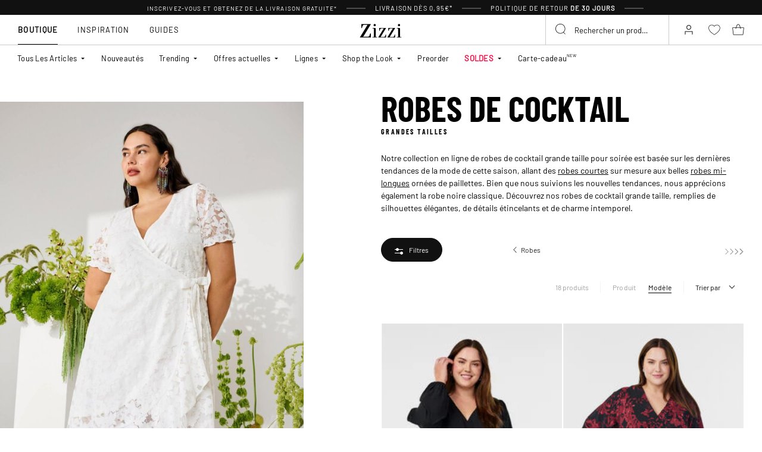

--- FILE ---
content_type: text/html;charset=UTF-8
request_url: https://www.zizzi.be/fr/femme/robes/robes-de-cocktail/
body_size: 68380
content:











<!-- Include Page Designer Campaign Banner JavaScript and Styles only once here rather than at component level. -->
<!-- There should only be one Campagin Banner added on a PD page. Multiple Banners is unsupported at the moment. -->


<!DOCTYPE html>
<html lang="fr-be" class="page-search-show">
<head>
<!--[if gt IE 9]><!-->



    


    
    <script>
        (function(){function r(n,e,t){function i(o,u){if(!e[o]){if(!n[o]){var f="function"==typeof require&&require;if(!u&&f)return f(o,!0);if(a)return a(o,!0);var c=new Error("Cannot find module '"+o+"'");throw c.code="MODULE_NOT_FOUND",c}var s=e[o]={exports:{}};n[o][0].call(s.exports,function(r){var e=n[o][1][r];return i(e||r)},s,s.exports,r,n,e,t)}return e[o].exports}for(var a="function"==typeof require&&require,o=0;o<t.length;o++)i(t[o]);return i}return r})()({1:[function(r,n,e){"use strict";function t(r,n){return o(r)||a(r,n)||i()}function i(){throw new TypeError("Invalid attempt to destructure non-iterable instance")}function a(r,n){var e=[];var t=true;var i=false;var a=undefined;try{for(var o=r[Symbol.iterator](),u;!(t=(u=o.next()).done);t=true){e.push(u.value);if(n&&e.length===n)break}}catch(r){i=true;a=r}finally{try{if(!t&&o["return"]!=null)o["return"]()}finally{if(i)throw a}}return e}function o(r){if(Array.isArray(r))return r}(function(r,n){var e="3.2";var i=Date.now();if(!Object.entries){Object.entries=function(r){var n=Object.keys(r),e=n.length,t=new Array(e);while(e--){t[e]=[n[e],r[n[e]]]}return t}}function a(){var r="cs_test_cookie=1";var n=document.location.hostname.split(".");for(var e=n.length-1;e>=0;e--){var t=n.slice(e).join(".");document.cookie=r+";domain=."+t+";";if(document.cookie.indexOf(r)>-1){document.cookie=r.split("=")[0]+"=;domain=."+t+";expires=Thu, 01 Jan 1970 00:00:01 GMT;";return t}}return document.location.hostname}function o(r,n){var e=[n];var t=r.substring(0,r.length-n.length);if(t.length>0){var i=t.split(".");i.pop();var a=n;for(var o=i.length-1;o>=0;o--){a=i[o]+"."+a;e.push(a)}}return e}function u(r,n,e,t,i){var a=r+"="+n+";";if(e!==null){a+="expires="+e+";"}if(t!==null){a+="domain="+t+";"}if(i){a+="secure;"}a+="path=/;";document.cookie=a}var f=Date.now();var c=[];var s=document.cookie;if(!s){return}var l=a();var v=o(document.location.hostname,l);s=s.split(/; */);var h={};for(var d=0;d<s.length;d++){h[s[d].substring(0,s[d].indexOf("="))]=s[d].substring(s[d].indexOf("=")+1)}var g="_acs_";var p="_acs__acsr_";var b=[];Object.entries(h).forEach(function(r){var n=t(r,2),e=n[0],i=n[1];if(e.indexOf(g)===0){var a=true;for(var o in v){if(e===g+v[o]){a=false;break}}if(a){b.push(e);return}try{var s=JSON.parse(h[e]);if(s.c){var l=e.substring(g.length);for(var d=0,p=Object.entries(s.c);d<p.length;d++){var m=t(p[d],2),O=m[0],w=m[1];var x=parseInt(w.e,36)*1e3;if(!(O in h)&&x>f){u(O,w.v,new Date(x).toUTCString(),w.r?null:"."+l,w.s?true:false)}}}}catch(r){c.push({n:e,v:h[e],e:r})}}});b.forEach(function(r){var n=h[r];if(r.indexOf(p)===0){if(!(r.substring(p.length)in h)){u(r.substring(p.length),n,null,null,null);return}}if(r.indexOf(g)===0){if(!(r.substring(g.length)in h)){u(r.substring(g.length),n,null,l,null)}}});var m=Date.now();r.acqps={v:e,s:i,e:m,t:m-i,w:c}})(window)},{}]},{},[1]);
    </script>
    


    

    <script>!function(){"use strict";function e(e,t){for(var r=0;r<t.length;r++){var n=t[r];n.enumerable=n.enumerable||!1,n.configurable=!0,"value"in n&&(n.writable=!0),Object.defineProperty(e,n.key,n)}}function t(e,t,r){return t in e?Object.defineProperty(e,t,{value:r,enumerable:!0,configurable:!0,writable:!0}):e[t]=r,e}function r(e,t){return function(e){if(Array.isArray(e))return e}(e)||function(e,t){var r=null==e?null:"undefined"!=typeof Symbol&&e[Symbol.iterator]||e["@@iterator"];if(null!=r){var n,a,o=[],i=!0,s=!1;try{for(r=r.call(e);!(i=(n=r.next()).done)&&(o.push(n.value),!t||o.length!==t);i=!0);}catch(e){s=!0,a=e}finally{try{i||null==r.return||r.return()}finally{if(s)throw a}}return o}}(e,t)||function(e,t){if(e){if("string"==typeof e)return n(e,t);var r=Object.prototype.toString.call(e).slice(8,-1);return"Object"===r&&e.constructor&&(r=e.constructor.name),"Map"===r||"Set"===r?Array.from(e):"Arguments"===r||/^(?:Ui|I)nt(?:8|16|32)(?:Clamped)?Array$/.test(r)?n(e,t):void 0}}(e,t)||function(){throw new TypeError("Invalid attempt to destructure non-iterable instance.\nIn order to be iterable, non-array objects must have a [Symbol.iterator]() method.")}()}function n(e,t){(null==t||t>e.length)&&(t=e.length);for(var r=0,n=new Array(t);r<t;r++)n[r]=e[r];return n}function a(e,t){return function(e,t){return t.get?t.get.call(e):t.value}(e,i(e,t,"get"))}function o(e,t,r){return function(e,t,r){if(t.set)t.set.call(e,r);else{if(!t.writable)throw new TypeError("attempted to set read only private field");t.value=r}}(e,i(e,t,"set"),r),r}function i(e,t,r){if(!t.has(e))throw new TypeError("attempted to "+r+" private field on non-instance");return t.get(e)}function s(e,t,r){if(!t.has(e))throw new TypeError("attempted to get private field on non-instance");return r}function c(e,t){if(t.has(e))throw new TypeError("Cannot initialize the same private elements twice on an object")}function l(e,t,r){c(e,t),t.set(e,r)}function u(e,t){c(e,t),t.add(e)}var p=[" daum[ /]"," deusu/","(?:^| )site","@[a-z]","\\(at\\)[a-z]","\\(github\\.com/","\\[at\\][a-z]","^12345","^<","^[\\w \\.\\-\\(\\)]+(/v?\\d+(\\.\\d+)?(\\.\\d{1,10})?)?$","^[^ ]{50,}$","^active","^ad muncher","^anglesharp/","^anonymous","^avsdevicesdk/","^axios/","^bidtellect/","^biglotron","^castro","^clamav[ /]","^cobweb/","^coccoc","^custom","^ddg[_-]android","^discourse","^dispatch/\\d","^downcast/","^duckduckgo","^facebook","^fdm[ /]\\d","^getright/","^gozilla/","^hatena","^hobbit","^hotzonu","^hwcdn/","^jeode/","^jetty/","^jigsaw","^linkdex","^lwp[-: ]","^metauri","^microsoft bits","^movabletype","^mozilla/\\d\\.\\d \\(compatible;?\\)$","^mozilla/\\d\\.\\d \\w*$","^navermailapp","^netsurf","^offline explorer","^phantom","^php","^postman","^postrank","^python","^read","^reed","^restsharp/","^snapchat","^space bison","^svn","^swcd ","^taringa","^test certificate info","^thumbor/","^tumblr/","^user-agent:mozilla","^valid","^venus/fedoraplanet","^w3c","^webbandit/","^webcopier","^wget","^whatsapp","^xenu link sleuth","^yahoo","^yandex","^zdm/\\d","^zoom marketplace/","^{{.*}}$","adbeat\\.com","appinsights","archive","ask jeeves/teoma","bit\\.ly/","bluecoat drtr","bot","browsex","burpcollaborator","capture","catch","check","chrome-lighthouse","chromeframe","client","cloud","crawl","dareboost","datanyze","dataprovider","dejaclick","dmbrowser","download","evc-batch/","feed","firephp","freesafeip","ghost","gomezagent","google","headlesschrome/","http","httrack","hubspot marketing grader","hydra","ibisbrowser","images","iplabel","ips-agent","java","library","mail\\.ru/","manager","monitor","morningscore/","neustar wpm","news","nutch","offbyone","optimize","pageburst","pagespeed","perl","pingdom","powermarks","preview","proxy","ptst[ /]\\d","reader","rexx;","rigor","rss","scan","scrape","search","serp ?reputation ?management","server","sogou","sparkler/","spider","statuscake","stumbleupon\\.com","supercleaner","synapse","synthetic","taginspector/","torrent","tracemyfile","transcoder","trendsmapresolver","twingly recon","url","virtuoso","wappalyzer","webglance","webkit2png","websitemetadataretriever","whatcms/","wordpress","zgrab"];!function(e){try{new RegExp("(?<! cu)bot").test("dangerbot")}catch(t){return e}[["bot","(?<! cu)bot"],["google","(?<! (?:channel/|google/))google(?!(app|/google| pixel))"],["http","(?<!(?:lib))http"],["java","java(?!;)"],["search","(?<! ya(?:yandex)?)search"]].forEach((function(t){var n=r(t,2),a=n[0],o=n[1],i=e.lastIndexOf(a);~i&&e.splice(i,1,o)}))}(p);var d=new WeakMap,f=new WeakMap,h=new WeakSet,g=new WeakSet;function m(){o(this,f,new RegExp(a(this,d).join("|"),"i"))}function b(e){return a(this,d).indexOf(e.toLowerCase())}var v=new(function(){function n(e){var a=this;return function(e,t){if(!(e instanceof t))throw new TypeError("Cannot call a class as a function")}(this,n),u(this,g),u(this,h),l(this,d,{writable:!0,value:void 0}),l(this,f,{writable:!0,value:void 0}),o(this,d,e||p.slice()),s(this,h,m).call(this),Object.defineProperties((function(e){return a.test(e)}),Object.entries(Object.getOwnPropertyDescriptors(n.prototype)).reduce((function(e,n){var o=r(n,2),i=o[0],s=o[1];return"function"==typeof s.value&&Object.assign(e,t({},i,{value:a[i].bind(a)})),"function"==typeof s.get&&Object.assign(e,t({},i,{get:function(){return a[i]}})),e}),{}))}var i,c;return i=n,(c=[{key:"pattern",get:function(){return new RegExp(a(this,f))}},{key:"test",value:function(e){return Boolean(e)&&a(this,f).test(e)}},{key:"find",value:function(){var e=arguments.length>0&&void 0!==arguments[0]?arguments[0]:"",t=e.match(a(this,f));return t&&t[0]}},{key:"matches",value:function(){var e=arguments.length>0&&void 0!==arguments[0]?arguments[0]:"";return a(this,d).filter((function(t){return new RegExp(t,"i").test(e)}))}},{key:"clear",value:function(){var e=arguments.length>0&&void 0!==arguments[0]?arguments[0]:"";this.exclude(this.matches(e))}},{key:"extend",value:function(){var e=this,t=arguments.length>0&&void 0!==arguments[0]?arguments[0]:[];[].push.apply(a(this,d),t.filter((function(t){return-1===s(e,g,b).call(e,t)})).map((function(e){return e.toLowerCase()}))),s(this,h,m).call(this)}},{key:"exclude",value:function(){for(var e=arguments.length>0&&void 0!==arguments[0]?arguments[0]:[],t=e.length;t--;){var r=s(this,g,b).call(this,e[t]);r>-1&&a(this,d).splice(r,1)}s(this,h,m).call(this)}},{key:"spawn",value:function(e){return new n(e||a(this,d))}}])&&e(i.prototype,c),Object.defineProperty(i,"prototype",{writable:!1}),n}());!function(e,t,r,n){if(!n.sessionStorage.getItem("__sftkCacheBuster"))if(-1!==n.location.search.indexOf("__sftkCacheBuster")||v(navigator.userAgent))n.sessionStorage.setItem("__sftkCacheBuster",!0);else{var a=document.createElement(e),o=document.getElementsByTagName(e)[0];a.id="CookieConsent",a.src="https://policy.app.cookieinformation.com/uc.js",a.defer=1,a.setAttribute("data-culture","FR"),a.setAttribute("data-consent-sharing-iframe-placement","body"),o.parentNode.insertBefore(a,o)}}("script",0,0,window)}();</script>


    




    
        <script type="text/javascript">
            !function(e,r){var t=!1;function n(e){if(!t){t=!0,Grin=e.Grin||(e.Grin=[]);var n=r.createElement("script");n.type="text/javascript",n.async=!0,n.src="https://d38xvr37kwwhcm.cloudfront.net/js/grin-sdk.js";var c=r.getElementsByTagName("script")[0];c.parentNode.insertBefore(n,c)}}["click","scroll","mousemove","touchstart"].forEach(function(r){e.addEventListener(r,n,{once:!0})})}(window,document);
        </script>
    


    


    <script>
        window.interdeal = {
            get sitekey (){ return "50165778c6c24ee6c5d4607d3f485f6f"},
            get domains(){
                return {
                    "js": "https://cdn.equalweb.com/",
                    "acc": "https://access.equalweb.com/"
                }
            },
            "Position": "left",
            "Menulang": "FR",
            "hideBtn": true                        
        };

        (function(doc, head, body){
            var coreCall             = doc.createElement('script');
            coreCall.src             = interdeal.domains.js + 'core/5.1.13/accessibility.js';
            coreCall.defer           = true;
            coreCall.integrity       = 'sha512-70/AbMe6C9H3r5hjsQleJEY4y5l9ykt4WYSgyZj/WjpY/ord/26LWfva163b9W+GwWkfwbP0iLT+h6KRl+LoXA==';
            coreCall.crossOrigin     = 'anonymous';
            coreCall.setAttribute('data-cfasync', true );
            body? body.appendChild(coreCall) : head.appendChild(coreCall);
        })(document, document.head, document.body);
    </script>



<script defer type="text/javascript" src="/on/demandware.static/Sites-zizzi-Site/-/fr_BE/v1769064873923/js/main.js"></script>

    <script defer type="text/javascript" 
        src="/on/demandware.static/Sites-zizzi-Site/-/fr_BE/v1769064873923/js/rangePrice.js" 
         
    >
    </script>

    <script defer type="text/javascript" 
        src="/on/demandware.static/Sites-zizzi-Site/-/fr_BE/v1769064873923/js/search.js" 
         
    >
    </script>

    <script defer type="text/javascript" 
        src="/on/demandware.static/Sites-zizzi-Site/-/fr_BE/v1769064873923/js/smartHeroCinema.js" 
         
    >
    </script>

    <script defer type="text/javascript" 
        src="/on/demandware.static/Sites-zizzi-Site/-/fr_BE/v1769064873923/js/campaignBanner.js" 
         
    >
    </script>


<!--<![endif]-->
<meta charset=UTF-8>

<meta http-equiv="x-ua-compatible" content="ie=edge">

<meta name="viewport" content="width=device-width, initial-scale=1, maximum-scale=1" >

<title>Robes de cocktail Grandes Tailles pour Femmes (40-64) - Zizzi</title>

<meta name="description" content="Large choix de grandes tailles Robes de cocktail en taille 40-64 - Achetez Robes de cocktail en grande taille pour femmes chez Zizzi - Livraison rapide - Livraison &agrave; partir de 0.95 &euro;*" />




<link rel="alternate" href="https://www.zizzifashion.com/women/dresses/cocktail-dresses/" hreflang="en-bg" />

<link rel="alternate" href="https://www.zizzifashion.com/women/dresses/cocktail-dresses/" hreflang="en-hr" />

<link rel="alternate" href="https://www.zizzifashion.com/women/dresses/cocktail-dresses/" hreflang="en-cz" />

<link rel="alternate" href="https://www.zizzifashion.com/women/dresses/cocktail-dresses/" hreflang="en-ee" />

<link rel="alternate" href="https://www.zizzifashion.com/women/dresses/cocktail-dresses/" hreflang="en-gr" />

<link rel="alternate" href="https://www.zizzifashion.com/women/dresses/cocktail-dresses/" hreflang="en-hu" />

<link rel="alternate" href="https://www.zizzifashion.com/women/dresses/cocktail-dresses/" hreflang="en-it" />

<link rel="alternate" href="https://www.zizzifashion.com/women/dresses/cocktail-dresses/" hreflang="en-lu" />

<link rel="alternate" href="https://www.zizzifashion.com/women/dresses/cocktail-dresses/" hreflang="en-pt" />

<link rel="alternate" href="https://www.zizzifashion.com/women/dresses/cocktail-dresses/" hreflang="en-ro" />

<link rel="alternate" href="https://www.zizzifashion.com/women/dresses/cocktail-dresses/" hreflang="en-sk" />

<link rel="alternate" href="https://www.zizzifashion.com/women/dresses/cocktail-dresses/" hreflang="en-si" />

<link rel="alternate" href="https://www.zizzifashion.com/women/dresses/cocktail-dresses/" hreflang="en-es" />

<link rel="alternate" href="https://www.zizzifashion.fr/femme/robes/robes-de-cocktail/" hreflang="fr-fr" />

<link rel="alternate" href="https://www.zizzi.de/damen/kleider/cocktailkleider/" hreflang="de-de" />

<link rel="alternate" href="https://www.zizzifashion.ie/women/dresses/cocktail-dresses/" hreflang="en-ie" />

<link rel="alternate" href="https://www.zizzifashion.ch/damen/kleider/cocktailkleider/" hreflang="de-ch" />

<link rel="alternate" href="https://www.zizzi.se/dam/klanningar/cocktailklanningar/" hreflang="sv-se" />

<link rel="alternate" href="https://www.zizzi.pl/damska/sukienki/sukienki-koktajlowe/" hreflang="pl-pl" />

<link rel="alternate" href="https://www.zizzi.no/dame/kjoler/cocktailkjoler/" hreflang="no-no" />

<link rel="alternate" href="https://www.zizzi.dk/dame/kjoler/cocktailkjoler/" hreflang="da-dk" />

<link rel="alternate" href="https://www.zizzi.nl/dames/jurken/cocktailjurken/" hreflang="nl-nl" />

<link rel="alternate" href="https://www.zizzi.at/damen/kleider/cocktailkleider/" hreflang="de-at" />

<link rel="alternate" href="https://www.zizzi.be/dames/jurken/cocktailjurken/" hreflang="nl-be" />

<link rel="alternate" href="https://www.zizzifashion.ch/fr/femme/robes/robes-de-cocktail/" hreflang="fr-ch" />

<link rel="alternate" href="https://www.zizzi.be/fr/femme/robes/robes-de-cocktail/" hreflang="fr-be" />

<link rel="alternate" href="https://www.zizzi.fi/naiset/mekot/cocktail-mekot/" hreflang="fi-fi" />





	
		
			<meta property="og:title" content="Robes de cocktail Grandes Tailles pour Femmes (40-64) - Zizzi" />
		
	
		
			<meta property="og:description" content="Large choix de grandes tailles Robes de cocktail en taille 40-64 - Achetez Robes de cocktail en grande taille pour femmes chez Zizzi - Livraison rapide - Livraison &agrave; partir de 0.95 &euro;*" />
		
	
		
			<meta property="og:type" content="website" />
		
	
		
			<meta property="og:url" content="https://www.zizzi.be/fr/femme/robes/robes-de-cocktail/" />
		
	
		
			<meta property="og:image" content="https://www.zizzi.be/dw/image/v2/BGBM_PRD/on/demandware.static/-/Sites-ballgroup-storefront-catalog/default/dw128bae13/catalog-content/hero-images/8548-cocktail-dresses-catalog-hero.jpg?sw=590&amp;sh=750&amp;sm=fit&amp;q=80" />
		
	
		
			<meta property="og:image:width" content="595" />
		
	
		
			<meta property="og:image:height" content="760" />
		
	
		
			<meta property="og:locale" content="fr_BE" />
		
	
		
			<meta property="og:site_name" content="Zizzi" />
		
	





    
        <meta name="robots" content="index,follow">
    




<link rel="apple-touch-icon" href="/on/demandware.static/Sites-zizzi-Site/-/default/dwa2c51358/images/favicons/apple-touch-icon.png" sizes="180x180" />
<link rel="icon" type="image/png" href="/on/demandware.static/Sites-zizzi-Site/-/default/dwba8f0e07/images/favicons/favicon-16x16.png" sizes="16x16" />
<link rel="icon" type="image/png" href="/on/demandware.static/Sites-zizzi-Site/-/default/dwda89037b/images/favicons/favicon-32x32.png" sizes="32x32" />

<link rel="stylesheet" href="/on/demandware.static/Sites-zizzi-Site/-/fr_BE/v1769064873923/css/global.css" />
<link rel="preload" href="/on/demandware.static/Sites-zizzi-Site/-/fr_BE/v1769064873923/css/fonts.css" as="style" onload="this.rel='stylesheet'" />
<noscript>
    <link rel="stylesheet" href="/on/demandware.static/Sites-zizzi-Site/-/fr_BE/v1769064873923/css/fonts.css"/>
    <link rel="stylesheet" href="/on/demandware.static/Sites-zizzi-Site/-/fr_BE/v1769064873923/css/global.css"/>
</noscript>


    <link rel="stylesheet" href="/on/demandware.static/Sites-zizzi-Site/-/fr_BE/v1769064873923/css/experience/components/commerceLayouts/layout.css"  />

    <link rel="stylesheet" href="/on/demandware.static/Sites-zizzi-Site/-/fr_BE/v1769064873923/css/experience/components/commerceLayouts/productList.css"  />

    <link rel="stylesheet" href="/on/demandware.static/Sites-zizzi-Site/-/fr_BE/v1769064873923/css/rangePrice.css"  />

    <link rel="stylesheet" href="/on/demandware.static/Sites-zizzi-Site/-/fr_BE/v1769064873923/css/experience/components/commerceAssets/campaignBanner.css"  />

    <link rel="stylesheet" href="/on/demandware.static/Sites-zizzi-Site/-/fr_BE/v1769064873923/css/pageDesigner.css"  />












    
    <script>
        var _conv_page_type = 'searchshow';
    </script>

    
        <script>
            var _conv_category_id = '8548';
            var _conv_category_name = 'Robes de cocktail';
        </script>
    

    

    
    


    <script type="text/javascript" src="//cdn-4.convertexperiments.com/js/10043205-10045204.js"></script>

<script>
    const urlParams = new URLSearchParams( window.location.search);
    if (urlParams.get("userid")) {
        localStorage.setItem('raptorUserId', urlParams.get("userid"));
    }
</script>






<script>
window.languageCode = 'fr_BE'
window.raptor||(window.raptor={serverSideCookies: ["rsa"],q:[{event:"trackevent",params: Object.assign({"p7": localStorage.getItem("raptorUserId") || window.userId, "p26": window.languageCode},{p1:"pageview", p28: window.location.href })}],push:function(event,params,options){this.q.push({event:event,params:params,options:options})},customerId: "6120"});
</script>




    <script>
        var trackingData = JSON.parse(decodeURIComponent(window.atob('bnVsbA=='))) || [];
        trackingData.forEach(event => {
            if (event.p1 === "setUser") {
                window.raptor.push("setRuid", event.ruid);
            } else {
                window.raptor.push("trackevent", Object.assign({
                    "p7": localStorage.getItem("raptorUserId") || window.userId,
                    "p26": window.languageCode
                }, event));
            }
        });
    </script>



<script defer src="/on/demandware.static/Sites-zizzi-Site/-/fr_BE/v1769064873923/js/raptor.js"></script>

<script>
    window.pageAction = 'searchshow';
    window.currencyCode = 'EUR';
    window.dataLayer = window.dataLayer || [];
    window.dataLayerPageType = 'category';
    function gtag() {
        dataLayer.push(arguments);
    }

    gtag('consent', 'default', { ad_storage: 'denied', analytics_storage: 'denied', wait_for_update: 500 });
    gtag('set', 'ads_data_redaction', true);
    gtag('set', 'url_passthrough', false);

    dataLayer.push({"pageType":"category","categoryName":"Robes de cocktail","contentGrouping":"category","categoryID":"8548","storefront_language":"fr-be"});

    function updateGoogleConsent(adStorage, analyticsStorage) {
        gtag('consent', 'update', { ad_storage: adStorage ? "granted" : "denied", analytics_storage: analyticsStorage ? "granted" : "denied"});
    }

</script>


<script>
    window.dataLayer = window.dataLayer || [];
    dataLayer.push({"uid":"","sid":"-0qshdVIxVFaqGAOJTWvujqHrGHQPWB_ktg=","deviceType":"desktop","customerGroup":"AppMarkets,DesktopDevice,EverymarkedbutNL,Everyone,Everyone_without_influencer,French(Belgium),MobileAndDesktopDevice,NotClubZizzi,NotClubZizziNewMarkets,NotClubZizzi_NOT_DE,NotClubZizzi_Not_DK,NotClubZizzi_Not_NO,Pluslet,SUB-TEST-ON-CONTROL,Unregistered,be-int,fitGuaranteeFalse","abTestSeg":""});
</script>


<!-- Google Tag Manager -->
<script>(function(w,d,s,l,i,k){w[l]=w[l]||[];w[l].push({'gtm.start':
new Date().getTime(),event:'gtm.js'});var f=d.getElementsByTagName(s)[0],
j=d.createElement(s),dl=l!='dataLayer'?'&l='+l:'';j.async=true;j.src=
k+'?id='+i+dl;j.addEventListener('load',function(){var _ge = new CustomEvent('gtm_loaded', { bubbles: true });d.dispatchEvent(_ge);
});f.parentNode.insertBefore(j,f);
})(window,document,'script','dataLayer','GTM-NCB64XD', 'https://www.googletagmanager.com/gtm.js');</script>
<!-- End Google Tag Manager -->


<script defer src="/on/demandware.static/Sites-zizzi-Site/-/fr_BE/v1769064873923/js/tagmanager.js"></script>



<link rel="stylesheet" href="/on/demandware.static/Sites-zizzi-Site/-/fr_BE/v1769064873923/css/skin/skin.css" />






    <!-- SPEED KIT JS --> <script src="https://zizzi.app.baqend.com/v1/speedkit/install.js" async crossorigin="anonymous"></script>


<link rel="canonical" href="https://www.zizzi.be/fr/femme/robes/robes-de-cocktail/"/>

<script type="text/javascript">//<!--
/* <![CDATA[ (head-active_data.js) */
var dw = (window.dw || {});
dw.ac = {
    _analytics: null,
    _events: [],
    _category: "",
    _searchData: "",
    _anact: "",
    _anact_nohit_tag: "",
    _analytics_enabled: "true",
    _timeZone: "Europe/Copenhagen",
    _capture: function(configs) {
        if (Object.prototype.toString.call(configs) === "[object Array]") {
            configs.forEach(captureObject);
            return;
        }
        dw.ac._events.push(configs);
    },
	capture: function() { 
		dw.ac._capture(arguments);
		// send to CQ as well:
		if (window.CQuotient) {
			window.CQuotient.trackEventsFromAC(arguments);
		}
	},
    EV_PRD_SEARCHHIT: "searchhit",
    EV_PRD_DETAIL: "detail",
    EV_PRD_RECOMMENDATION: "recommendation",
    EV_PRD_SETPRODUCT: "setproduct",
    applyContext: function(context) {
        if (typeof context === "object" && context.hasOwnProperty("category")) {
        	dw.ac._category = context.category;
        }
        if (typeof context === "object" && context.hasOwnProperty("searchData")) {
        	dw.ac._searchData = context.searchData;
        }
    },
    setDWAnalytics: function(analytics) {
        dw.ac._analytics = analytics;
    },
    eventsIsEmpty: function() {
        return 0 == dw.ac._events.length;
    }
};
/* ]]> */
// -->
</script>
<script type="text/javascript">//<!--
/* <![CDATA[ (head-cquotient.js) */
var CQuotient = window.CQuotient = {};
CQuotient.clientId = 'bgbm-zizzi';
CQuotient.realm = 'BGBM';
CQuotient.siteId = 'zizzi';
CQuotient.instanceType = 'prd';
CQuotient.locale = 'fr_BE';
CQuotient.fbPixelId = '__UNKNOWN__';
CQuotient.activities = [];
CQuotient.cqcid='';
CQuotient.cquid='';
CQuotient.cqeid='';
CQuotient.cqlid='';
CQuotient.apiHost='api.cquotient.com';
/* Turn this on to test against Staging Einstein */
/* CQuotient.useTest= true; */
CQuotient.useTest = ('true' === 'false');
CQuotient.initFromCookies = function () {
	var ca = document.cookie.split(';');
	for(var i=0;i < ca.length;i++) {
	  var c = ca[i];
	  while (c.charAt(0)==' ') c = c.substring(1,c.length);
	  if (c.indexOf('cqcid=') == 0) {
		CQuotient.cqcid=c.substring('cqcid='.length,c.length);
	  } else if (c.indexOf('cquid=') == 0) {
		  var value = c.substring('cquid='.length,c.length);
		  if (value) {
		  	var split_value = value.split("|", 3);
		  	if (split_value.length > 0) {
			  CQuotient.cquid=split_value[0];
		  	}
		  	if (split_value.length > 1) {
			  CQuotient.cqeid=split_value[1];
		  	}
		  	if (split_value.length > 2) {
			  CQuotient.cqlid=split_value[2];
		  	}
		  }
	  }
	}
}
CQuotient.getCQCookieId = function () {
	if(window.CQuotient.cqcid == '')
		window.CQuotient.initFromCookies();
	return window.CQuotient.cqcid;
};
CQuotient.getCQUserId = function () {
	if(window.CQuotient.cquid == '')
		window.CQuotient.initFromCookies();
	return window.CQuotient.cquid;
};
CQuotient.getCQHashedEmail = function () {
	if(window.CQuotient.cqeid == '')
		window.CQuotient.initFromCookies();
	return window.CQuotient.cqeid;
};
CQuotient.getCQHashedLogin = function () {
	if(window.CQuotient.cqlid == '')
		window.CQuotient.initFromCookies();
	return window.CQuotient.cqlid;
};
CQuotient.trackEventsFromAC = function (/* Object or Array */ events) {
try {
	if (Object.prototype.toString.call(events) === "[object Array]") {
		events.forEach(_trackASingleCQEvent);
	} else {
		CQuotient._trackASingleCQEvent(events);
	}
} catch(err) {}
};
CQuotient._trackASingleCQEvent = function ( /* Object */ event) {
	if (event && event.id) {
		if (event.type === dw.ac.EV_PRD_DETAIL) {
			CQuotient.trackViewProduct( {id:'', alt_id: event.id, type: 'raw_sku'} );
		} // not handling the other dw.ac.* events currently
	}
};
CQuotient.trackViewProduct = function(/* Object */ cqParamData){
	var cq_params = {};
	cq_params.cookieId = CQuotient.getCQCookieId();
	cq_params.userId = CQuotient.getCQUserId();
	cq_params.emailId = CQuotient.getCQHashedEmail();
	cq_params.loginId = CQuotient.getCQHashedLogin();
	cq_params.product = cqParamData.product;
	cq_params.realm = cqParamData.realm;
	cq_params.siteId = cqParamData.siteId;
	cq_params.instanceType = cqParamData.instanceType;
	cq_params.locale = CQuotient.locale;
	
	if(CQuotient.sendActivity) {
		CQuotient.sendActivity(CQuotient.clientId, 'viewProduct', cq_params);
	} else {
		CQuotient.activities.push({activityType: 'viewProduct', parameters: cq_params});
	}
};
/* ]]> */
// -->
</script>


    
    <script type="application/ld+json">
        {"@context":"http://schema.org","@type":"BreadcrumbList","itemListElement":[{"@type":"ListItem","name":"Femme","position":0,"item":"https://www.zizzi.be/fr/femme/"},{"@type":"ListItem","name":"Robes","position":1,"item":"https://www.zizzi.be/fr/femme/robes/"},{"@type":"ListItem","name":"Robes de cocktail","position":2,"item":"https://www.zizzi.be/fr/femme/robes/robes-de-cocktail/"}]}
    </script>








<!-- Include Page Designer html head region. Usefull for adding scripts in to the head tag -->

</head>
<body>
<!-- Google Tag Manager (noscript) -->
<noscript><iframe src="https://www.googletagmanager.com/ns.html?id=GTM-NCB64XD"
height="0" width="0" style="display:none;visibility:hidden"></iframe></noscript>
<!-- End Google Tag Manager (noscript) -->

<div class="page" data-action="Search-Show" data-querystring="cgid=8548" >












<header class="header">
    <div class="header-banner">
        <div class="d-flex justify-content-between">
            <div class="col content">
                
	 


	
<div class="html-slot-container">
    
        
            <ul class="promo-list">
	<li><span style="font-size:10px;">Inscrivez-vous et obtenez de la livraison gratuite*</strong></span><strong></strong></li>
	<li class="js-show-delivery-info" data-modal-title="Levering" data-url="https://www.zizzi.be/on/demandware.store/Sites-zizzi-Site/fr_BE/Page-GetAjaxPDPage?cid=shipping-info-panel"><strong><span>Livraison dès 0,95€*</span></strong></li>
	<li>Politique de retour <strong> de 30 jours</strong></li>
</ul>
<style>
.js-show-delivery-info {
    cursor: pointer;
}
</style>
        
    
</div>
 
	
            </div>
        </div>
    </div>

    <div class="notifications-banner">
        
	 


	



 
	
    </div>

    <div class="header__bottom js-header-bottom-sticky">
        <div class="header__nav collapsible-md">
            <button
                class="header__nav-toggler title js-nav-toggler"
                type="button"
                aria-controls="navbar"
                aria-expanded="false"
                aria-label="Toggle navigation"
            >
                <span class="visually-hidden">Menu</span>
            </button>

            








<nav id="nav" class="nav js-nav">
    <span class="nav__close-wrapper js-nav-close-wrapper">
        <button class="nav__close js-nav-close">
            






<span class="svg-wrapper " style="width:15px; height:15px;">
<svg viewbox="0 0 413.348 413.348" xmlns="http://www.w3.org/2000/svg"><path d="m413.348 24.354-24.354-24.354-182.32 182.32-182.32-182.32-24.354 24.354 182.32 182.32-182.32 182.32 24.354 24.354 182.32-182.32 182.32 182.32 24.354-24.354-182.32-182.32z"/></svg>
</span>

        </button>
    </span>
    <div class="nav-container">
        
        

        
            
            
            
            <div class="new-nav-mobile-section  visible-to-mobile-only ">
                <!-- To display category name -->
                
                <div class="nav__flyout-section-title heading-text ">
                    Tendance 
                </div>
                
                

                <!-- To display subcategories in accordion or till limitToShow -->
                
                <div class="items " >
                    <ul class="nav__list-third">
                        
                            
                            
                                
                                    <li class=" showSubCategory">
                                        <a class="nav__item-third" href="https://www.zizzi.be/fr/nouveautes/"  >
                                            
                                                <div class="icon">
                                                    <span class="svg-wrapper" style="width:27px; height:27px;">
                                                        <img src="[data-uri] 1w" data-src="https://www.zizzi.be/on/demandware.static/-/Sites-ballgroup-storefront-catalog/default/dw92286795/new-navigation/kategorier__nyheder.svg" width="27" height="27" alt="menu icon"/>
                                                    </span>
                                                </div>
                                            
                                            <div class="nav__link-third">
                                                Nouveaut&eacute;s 
                                            </div>
                                        </a>
                                    </li>
                                
                            
                        
                            
                            
                                
                                    <li class=" showSubCategory">
                                        <a class="nav__item-third" href="https://www.zizzi.be/fr/shop-the-look/"  >
                                            
                                                <div class="icon">
                                                    <span class="svg-wrapper" style="width:27px; height:27px;">
                                                        <img src="[data-uri] 1w" data-src="https://www.zizzi.be/on/demandware.static/-/Sites-ballgroup-storefront-catalog/default/dw66e7f985/new-navigation/newicons/kategorier__shop_the_look.svg" width="27" height="27" alt="menu icon"/>
                                                    </span>
                                                </div>
                                            
                                            <div class="nav__link-third">
                                                Shop the look 
                                            </div>
                                        </a>
                                    </li>
                                
                            
                        
                            
                            
                                
                                    <li class=" showSubCategory">
                                        <a class="nav__item-third" href="https://www.zizzi.be/fr/soldes/"  >
                                            
                                                <div class="icon">
                                                    <span class="svg-wrapper" style="width:27px; height:27px;">
                                                        <img src="[data-uri] 1w" data-src="https://www.zizzi.be/on/demandware.static/-/Sites-ballgroup-storefront-catalog/default/dweecc818d/new-navigation/kategorier__udsalg.svg" width="27" height="27" alt="menu icon"/>
                                                    </span>
                                                </div>
                                            
                                            <div class="nav__link-third">
                                                Soldes 
                                            </div>
                                        </a>
                                    </li>
                                
                            
                        
                            
                            
                                
                            
                        
                            
                            
                                
                            
                        
                            
                            
                                
                            
                        
                            
                            
                                
                            
                        
                            
                            
                                
                            
                        
                    </ul>
                

                    <!-- To display subcategories after clicking see-more -->
                    <ul  id="collapsibleOffersList-Trending-link-menulink"  class="nav__list-third collapse">
                        
                            
                        
                            
                        
                            
                        
                            
                                <li class="">
                                    <a class="nav__item-third" href="https://www.zizzi.be/fr/tendances/nouveaux-articles-de-saison/"  >
                                        
                                            <div class="icon">
                                                <span class="svg-wrapper" style="width:27px; height:27px;">
                                                    <img src="[data-uri] 1w" data-src="https://www.zizzi.be/on/demandware.static/-/Sites-ballgroup-storefront-catalog/default/dw37c8e7ec/new-navigation/kategorier__alle varer.svg" width="27" height="27" alt="menu icon"/>
                                                </span>
                                            </div>
                                        
                                        <div class="nav__link-third">
                                            Nouveaux articles de saison 
                                        </div>
                                    </a>
                                </li>
                            
                        
                            
                                <li class="">
                                    <a class="nav__item-third" href="https://www.zizzi.be/fr/saison/les-vestes-tricots/"  >
                                        
                                            <div class="icon">
                                                <span class="svg-wrapper" style="width:27px; height:27px;">
                                                    <img src="[data-uri] 1w" data-src="https://www.zizzi.be/on/demandware.static/-/Sites-ballgroup-storefront-catalog/default/dwabbc67ca/new-navigation/kategorier__strik.svg" width="27" height="27" alt="menu icon"/>
                                                </span>
                                            </div>
                                        
                                        <div class="nav__link-third">
                                            Pr&ecirc;te pour l'hiver : Vestes et Maille 
                                        </div>
                                    </a>
                                </li>
                            
                        
                            
                                <li class="">
                                    <a class="nav__item-third" href="https://www.zizzi.be/fr/tendances/habillez-vous-en-denim/"  >
                                        
                                            <div class="icon">
                                                <span class="svg-wrapper" style="width:27px; height:27px;">
                                                    <img src="[data-uri] 1w" data-src="https://www.zizzi.be/on/demandware.static/-/Sites-ballgroup-storefront-catalog/default/dw31a877ab/new-navigation/kategorier__jeans.svg" width="27" height="27" alt="menu icon"/>
                                                </span>
                                            </div>
                                        
                                        <div class="nav__link-third">
                                            Habill&eacute; en jean 
                                        </div>
                                    </a>
                                </li>
                            
                        
                            
                                <li class="">
                                    <a class="nav__item-third" href="https://www.zizzi.be/fr/tendances/lumineux-leger/"  >
                                        
                                            <div class="icon">
                                                <span class="svg-wrapper" style="width:27px; height:27px;">
                                                    <img src="[data-uri] 1w" data-src="https://www.zizzi.be/on/demandware.static/-/Sites-ballgroup-storefront-catalog/default/dw92286795/new-navigation/kategorier__nyheder.svg" width="27" height="27" alt="menu icon"/>
                                                </span>
                                            </div>
                                        
                                        <div class="nav__link-third">
                                            Nuances de brun 
                                        </div>
                                    </a>
                                </li>
                            
                        
                            
                                <li class="">
                                    <a class="nav__item-third" href="https://www.zizzi.be/fr/tendances/vetements-a-pois/"  >
                                        
                                            <div class="icon">
                                                <span class="svg-wrapper" style="width:27px; height:27px;">
                                                    <img src="[data-uri] 1w" data-src="https://www.zizzi.be/on/demandware.static/-/Sites-ballgroup-storefront-catalog/default/dw27fe76fe/new-navigation/kategorier__dots.svg" width="27" height="27" alt="menu icon"/>
                                                </span>
                                            </div>
                                        
                                        <div class="nav__link-third">
                                            V&ecirc;tements &agrave; pois 
                                        </div>
                                    </a>
                                </li>
                            
                        
                    </ul>

                    <!-- To display showmore link -->
                    
                        <ul class="nav__list-third">
                            <li class="seemore">
                                
                                <div class="nav__item-third collapsed see-more-less-text" data-toggle="collapse" aria-expanded="false" data-target="#collapsibleOffersList-Trending-link-menulink">
                                    <span class="collapsed">
                                        Voir davantage
                                    </span>
                                    <span class="expanded">
                                        Voir moins
                                    </span>
                                </div>
                            </li>
                        </ul>
                    
                </div>
            </div>
            
        
            
            
            
            <div class="new-nav-mobile-section   ">
                <!-- To display category name -->
                
                <div class="nav__flyout-section-title heading-text ">
                    Tous Les Articles  <span class="product-count">3200+</span> 
                </div>
                
                

                <!-- To display subcategories in accordion or till limitToShow -->
                
                <div class="items " >
                    <ul class="nav__list-third">
                        
                            
                            
                                
                                    <li class=" showSubCategory">
                                        <a class="nav__item-third" href="https://www.zizzi.be/fr/femme/"  >
                                            
                                                <div class="icon">
                                                    <span class="svg-wrapper" style="width:27px; height:27px;">
                                                        <img src="[data-uri] 1w" data-src="https://www.zizzi.be/on/demandware.static/-/Sites-ballgroup-storefront-catalog/default/dwecc487f3/new-navigation/newicons/kategorier__alle_varer.svg" width="27" height="27" alt="menu icon"/>
                                                    </span>
                                                </div>
                                            
                                            <div class="nav__link-third">
                                                Tous les articles 
                                            </div>
                                        </a>
                                    </li>
                                
                            
                        
                            
                            
                                
                                    <li class=" showSubCategory">
                                        <a class="nav__item-third" href="https://www.zizzi.be/fr/les-plus-populaires/"  >
                                            
                                                <div class="icon">
                                                    <span class="svg-wrapper" style="width:27px; height:27px;">
                                                        <img src="[data-uri] 1w" data-src="https://www.zizzi.be/on/demandware.static/-/Sites-ballgroup-storefront-catalog/default/dwff3ad717/new-navigation/kategorier__inspiration.svg" width="27" height="27" alt="menu icon"/>
                                                    </span>
                                                </div>
                                            
                                            <div class="nav__link-third">
                                                Les plus populaires 
                                            </div>
                                        </a>
                                    </li>
                                
                            
                        
                            
                            
                                
                                    <li class=" showSubCategory">
                                        <a class="nav__item-third" href="/fr/femme/robes/"  >
                                            
                                                <div class="icon">
                                                    <span class="svg-wrapper" style="width:27px; height:27px;">
                                                        <img src="[data-uri] 1w" data-src="https://www.zizzi.be/on/demandware.static/-/Sites-ballgroup-storefront-catalog/default/dwa065e7a9/new-navigation/kategorier__kjoler.svg" width="27" height="27" alt="menu icon"/>
                                                    </span>
                                                </div>
                                            
                                            <div class="nav__link-third">
                                                Robes 
                                            </div>
                                        </a>
                                    </li>
                                
                            
                        
                            
                            
                                
                            
                        
                            
                            
                                
                            
                        
                            
                            
                                
                            
                        
                            
                            
                                
                            
                        
                            
                            
                                
                            
                        
                            
                            
                                
                            
                        
                            
                            
                                
                            
                        
                            
                            
                                
                            
                        
                            
                            
                                
                            
                        
                            
                            
                                
                            
                        
                            
                            
                                
                            
                        
                            
                            
                                
                            
                        
                            
                            
                                
                            
                        
                            
                            
                                
                            
                        
                            
                            
                                
                            
                        
                            
                            
                                
                            
                        
                            
                            
                                
                            
                        
                            
                            
                                
                            
                        
                    </ul>
                

                    <!-- To display subcategories after clicking see-more -->
                    <ul  id="collapsibleOffersList-women"  class="nav__list-third collapse">
                        
                            
                        
                            
                        
                            
                        
                            
                                <li class="">
                                    <a class="nav__item-third" href="/fr/femme/t-shirts-hauts/"  >
                                        
                                            <div class="icon">
                                                <span class="svg-wrapper" style="width:27px; height:27px;">
                                                    <img src="[data-uri] 1w" data-src="https://www.zizzi.be/on/demandware.static/-/Sites-ballgroup-storefront-catalog/default/dwbb91f4ca/new-navigation/kategorier__t-shirts.svg" width="27" height="27" alt="menu icon"/>
                                                </span>
                                            </div>
                                        
                                        <div class="nav__link-third">
                                            T-shirts &amp; Hauts 
                                        </div>
                                    </a>
                                </li>
                            
                        
                            
                                <li class="">
                                    <a class="nav__item-third" href="/fr/femme/blouses-chemises/"  >
                                        
                                            <div class="icon">
                                                <span class="svg-wrapper" style="width:27px; height:27px;">
                                                    <img src="[data-uri] 1w" data-src="https://www.zizzi.be/on/demandware.static/-/Sites-ballgroup-storefront-catalog/default/dw06f557c4/new-navigation/kategorier__bluser.svg" width="27" height="27" alt="menu icon"/>
                                                </span>
                                            </div>
                                        
                                        <div class="nav__link-third">
                                            Blouses &amp; Chemises 
                                        </div>
                                    </a>
                                </li>
                            
                        
                            
                                <li class="">
                                    <a class="nav__item-third" href="/fr/femme/cardigans-tricots/"  >
                                        
                                            <div class="icon">
                                                <span class="svg-wrapper" style="width:27px; height:27px;">
                                                    <img src="[data-uri] 1w" data-src="https://www.zizzi.be/on/demandware.static/-/Sites-ballgroup-storefront-catalog/default/dwabbc67ca/new-navigation/kategorier__strik.svg" width="27" height="27" alt="menu icon"/>
                                                </span>
                                            </div>
                                        
                                        <div class="nav__link-third">
                                            Cardigans &amp; Tricots 
                                        </div>
                                    </a>
                                </li>
                            
                        
                            
                                <li class="">
                                    <a class="nav__item-third" href="/fr/femme/vestes/"  >
                                        
                                            <div class="icon">
                                                <span class="svg-wrapper" style="width:27px; height:27px;">
                                                    <img src="[data-uri] 1w" data-src="https://www.zizzi.be/on/demandware.static/-/Sites-ballgroup-storefront-catalog/default/dw6ebc5298/new-navigation/kategorier__jakker.svg" width="27" height="27" alt="menu icon"/>
                                                </span>
                                            </div>
                                        
                                        <div class="nav__link-third">
                                            Vestes 
                                        </div>
                                    </a>
                                </li>
                            
                        
                            
                                <li class="">
                                    <a class="nav__item-third" href="https://www.zizzi.be/fr/femme/vestes/blazers/"  >
                                        
                                            <div class="icon">
                                                <span class="svg-wrapper" style="width:27px; height:27px;">
                                                    <img src="[data-uri] 1w" data-src="https://www.zizzi.be/on/demandware.static/-/Sites-ballgroup-storefront-catalog/default/dwbb60665a/new-navigation/kategorier__blazer.svg" width="27" height="27" alt="menu icon"/>
                                                </span>
                                            </div>
                                        
                                        <div class="nav__link-third">
                                            Blazers 
                                        </div>
                                    </a>
                                </li>
                            
                        
                            
                                <li class="">
                                    <a class="nav__item-third" href="/fr/femme/pantalons-leggings/"  >
                                        
                                            <div class="icon">
                                                <span class="svg-wrapper" style="width:27px; height:27px;">
                                                    <img src="[data-uri] 1w" data-src="https://www.zizzi.be/on/demandware.static/-/Sites-ballgroup-storefront-catalog/default/dw07a02712/new-navigation/kategorier__bukser.svg" width="27" height="27" alt="menu icon"/>
                                                </span>
                                            </div>
                                        
                                        <div class="nav__link-third">
                                            Pantalons &amp; Leggings 
                                        </div>
                                    </a>
                                </li>
                            
                        
                            
                                <li class="">
                                    <a class="nav__item-third" href="/fr/femme/jeans/"  >
                                        
                                            <div class="icon">
                                                <span class="svg-wrapper" style="width:27px; height:27px;">
                                                    <img src="[data-uri] 1w" data-src="https://www.zizzi.be/on/demandware.static/-/Sites-ballgroup-storefront-catalog/default/dw31a877ab/new-navigation/kategorier__jeans.svg" width="27" height="27" alt="menu icon"/>
                                                </span>
                                            </div>
                                        
                                        <div class="nav__link-third">
                                            Jeans 
                                        </div>
                                    </a>
                                </li>
                            
                        
                            
                                <li class="">
                                    <a class="nav__item-third" href="/fr/femme/shorts/"  >
                                        
                                            <div class="icon">
                                                <span class="svg-wrapper" style="width:27px; height:27px;">
                                                    <img src="[data-uri] 1w" data-src="https://www.zizzi.be/on/demandware.static/-/Sites-ballgroup-storefront-catalog/default/dw0fa24fe1/new-navigation/kategorier__shorts.svg" width="27" height="27" alt="menu icon"/>
                                                </span>
                                            </div>
                                        
                                        <div class="nav__link-third">
                                            Shorts 
                                        </div>
                                    </a>
                                </li>
                            
                        
                            
                                <li class="">
                                    <a class="nav__item-third" href="/fr/femme/jupes/"  >
                                        
                                            <div class="icon">
                                                <span class="svg-wrapper" style="width:27px; height:27px;">
                                                    <img src="[data-uri] 1w" data-src="https://www.zizzi.be/on/demandware.static/-/Sites-ballgroup-storefront-catalog/default/dw747d6140/new-navigation/kategorier__nederdel.svg" width="27" height="27" alt="menu icon"/>
                                                </span>
                                            </div>
                                        
                                        <div class="nav__link-third">
                                            Jupes 
                                        </div>
                                    </a>
                                </li>
                            
                        
                            
                                <li class="">
                                    <a class="nav__item-third" href="/fr/femme/pulls/"  >
                                        
                                            <div class="icon">
                                                <span class="svg-wrapper" style="width:27px; height:27px;">
                                                    <img src="[data-uri] 1w" data-src="https://www.zizzi.be/on/demandware.static/-/Sites-ballgroup-storefront-catalog/default/dw0f42d274/new-navigation/kategorier__sweats.svg" width="27" height="27" alt="menu icon"/>
                                                </span>
                                            </div>
                                        
                                        <div class="nav__link-third">
                                            Pulls 
                                        </div>
                                    </a>
                                </li>
                            
                        
                            
                                <li class="">
                                    <a class="nav__item-third" href="/fr/femme/vetements-de-nuit/"  >
                                        
                                            <div class="icon">
                                                <span class="svg-wrapper" style="width:27px; height:27px;">
                                                    <img src="[data-uri] 1w" data-src="https://www.zizzi.be/on/demandware.static/-/Sites-ballgroup-storefront-catalog/default/dw65ff5d98/new-navigation/kategorier__natt&oslash;j.svg" width="27" height="27" alt="menu icon"/>
                                                </span>
                                            </div>
                                        
                                        <div class="nav__link-third">
                                            V&ecirc;tements de nuit 
                                        </div>
                                    </a>
                                </li>
                            
                        
                            
                                <li class="">
                                    <a class="nav__item-third" href="/fr/femme/vetements-de-sport/"  >
                                        
                                            <div class="icon">
                                                <span class="svg-wrapper" style="width:27px; height:27px;">
                                                    <img src="[data-uri] 1w" data-src="https://www.zizzi.be/on/demandware.static/-/Sites-ballgroup-storefront-catalog/default/dwecc487f3/new-navigation/newicons/kategorier__alle_varer.svg" width="27" height="27" alt="menu icon"/>
                                                </span>
                                            </div>
                                        
                                        <div class="nav__link-third">
                                            V&ecirc;tements de sport 
                                        </div>
                                    </a>
                                </li>
                            
                        
                            
                                <li class="">
                                    <a class="nav__item-third" href="/fr/femme/sous-vetements/"  >
                                        
                                            <div class="icon">
                                                <span class="svg-wrapper" style="width:27px; height:27px;">
                                                    <img src="[data-uri] 1w" data-src="https://www.zizzi.be/on/demandware.static/-/Sites-ballgroup-storefront-catalog/default/dwc6a7639e/new-navigation/kategorier__undert&oslash;j.svg" width="27" height="27" alt="menu icon"/>
                                                </span>
                                            </div>
                                        
                                        <div class="nav__link-third">
                                            Sous-v&ecirc;tements 
                                        </div>
                                    </a>
                                </li>
                            
                        
                            
                                <li class="">
                                    <a class="nav__item-third" href="/fr/femme/gaines/"  >
                                        
                                            <div class="icon">
                                                <span class="svg-wrapper" style="width:27px; height:27px;">
                                                    <img src="[data-uri] 1w" data-src="https://www.zizzi.be/on/demandware.static/-/Sites-ballgroup-storefront-catalog/default/dw01b4ce64/new-navigation/kategorier__shapewear.svg" width="27" height="27" alt="menu icon"/>
                                                </span>
                                            </div>
                                        
                                        <div class="nav__link-third">
                                            Gaines 
                                        </div>
                                    </a>
                                </li>
                            
                        
                            
                                <li class="">
                                    <a class="nav__item-third" href="/fr/femme/maillots-de-bain/"  >
                                        
                                            <div class="icon">
                                                <span class="svg-wrapper" style="width:27px; height:27px;">
                                                    <img src="[data-uri] 1w" data-src="https://www.zizzi.be/on/demandware.static/-/Sites-ballgroup-storefront-catalog/default/dwcfb91247/new-navigation/kategorier__badet&oslash;j.svg" width="27" height="27" alt="menu icon"/>
                                                </span>
                                            </div>
                                        
                                        <div class="nav__link-third">
                                            Maillots de bain 
                                        </div>
                                    </a>
                                </li>
                            
                        
                            
                                <li class="">
                                    <a class="nav__item-third" href="/fr/femme/chaussures/"  >
                                        
                                            <div class="icon">
                                                <span class="svg-wrapper" style="width:27px; height:27px;">
                                                    <img src="[data-uri] 1w" data-src="https://www.zizzi.be/on/demandware.static/-/Sites-ballgroup-storefront-catalog/default/dw56b851dd/new-navigation/kategorier__sko.svg" width="27" height="27" alt="menu icon"/>
                                                </span>
                                            </div>
                                        
                                        <div class="nav__link-third">
                                            Chaussures 
                                        </div>
                                    </a>
                                </li>
                            
                        
                            
                                <li class="">
                                    <a class="nav__item-third" href="/fr/femme/accessoires/"  >
                                        
                                            <div class="icon">
                                                <span class="svg-wrapper" style="width:27px; height:27px;">
                                                    <img src="[data-uri] 1w" data-src="https://www.zizzi.be/on/demandware.static/-/Sites-ballgroup-storefront-catalog/default/dw91d83660/new-navigation/kategorier__accessories.svg" width="27" height="27" alt="menu icon"/>
                                                </span>
                                            </div>
                                        
                                        <div class="nav__link-third">
                                            Accessoires 
                                        </div>
                                    </a>
                                </li>
                            
                        
                            
                                <li class="">
                                    <a class="nav__item-third" href="/fr/femme/vetements-basiques/"  >
                                        
                                            <div class="icon">
                                                <span class="svg-wrapper" style="width:27px; height:27px;">
                                                    <img src="[data-uri] 1w" data-src="https://www.zizzi.be/on/demandware.static/-/Sites-ballgroup-storefront-catalog/default/dwe644e406/new-navigation/kategorier__toppe.svg" width="27" height="27" alt="menu icon"/>
                                                </span>
                                            </div>
                                        
                                        <div class="nav__link-third">
                                            V&ecirc;tements Basiques 
                                        </div>
                                    </a>
                                </li>
                            
                        
                    </ul>

                    <!-- To display showmore link -->
                    
                        <ul class="nav__list-third">
                            <li class="seemore">
                                
                                <div class="nav__item-third collapsed see-more-less-text" data-toggle="collapse" aria-expanded="false" data-target="#collapsibleOffersList-women">
                                    <span class="collapsed">
                                        Voir davantage
                                    </span>
                                    <span class="expanded">
                                        Voir moins
                                    </span>
                                </div>
                            </li>
                        </ul>
                    
                </div>
            </div>
            
        
            
            
            
            <div class="new-nav-mobile-section   ">
                <!-- To display category name -->
                
                    <div class="accordion-section-heading-text collapsed" data-toggle="collapse" data-target="#collapsibleOffersList-offerrightnow-menulink">
                
                <div class="nav__flyout-section-title heading-text ">
                    Offres actuelles 
                </div>
                
                
                    </div>
                

                <!-- To display subcategories in accordion or till limitToShow -->
                
                <div class="items collapse show-as-accordion"  id="collapsibleOffersList-offerrightnow-menulink" >
                    <ul class="nav__list-third">
                        
                            
                            
                                <li class=" showSubCategory">
                                    <a class="nav__item-third" href="https://www.zizzi.be/fr/prix-2-pieces/c59329.html"  >
                                        
                                        <div class="nav__link-third">
                                            Prix pour 2 pi&egrave;ces  
                                        </div>
                                    </a>
                                </li>
                            
                        
                            
                            
                                <li class=" showSubCategory">
                                    <a class="nav__item-third" href="https://www.zizzi.be/fr/femme/sous-vetements/"  >
                                        
                                        <div class="nav__link-third">
                                            3 pour 2 | Sur tous nos sous-v&ecirc;tements  
                                        </div>
                                    </a>
                                </li>
                            
                        
                            
                            
                                <li class=" showSubCategory">
                                    <a class="nav__item-third" href="https://www.zizzi.be/fr/last-chance/"  >
                                        
                                        <div class="nav__link-third">
                                            Last Chance 50-70%  
                                        </div>
                                    </a>
                                </li>
                            
                        
                            
                            
                                <li class=" showSubCategory">
                                    <a class="nav__item-third" href="https://www.zizzi.be/fr/soldes/"  >
                                        
                                        <div class="nav__link-third">
                                            Soldes  
                                        </div>
                                    </a>
                                </li>
                            
                        
                    </ul>
                

                    <!-- To display subcategories after clicking see-more -->
                    <ul  class="nav__list-third d-none">
                        
                            
                                <li class="">
                                    <a class="nav__item-third" href="https://www.zizzi.be/fr/prix-2-pieces/c59329.html"  >
                                        
                                        <div class="nav__link-third">
                                            Prix pour 2 pi&egrave;ces 
                                        </div>
                                    </a>
                                </li>
                            
                        
                            
                                <li class="">
                                    <a class="nav__item-third" href="https://www.zizzi.be/fr/femme/sous-vetements/"  >
                                        
                                        <div class="nav__link-third">
                                            3 pour 2 | Sur tous nos sous-v&ecirc;tements 
                                        </div>
                                    </a>
                                </li>
                            
                        
                            
                                <li class="">
                                    <a class="nav__item-third" href="https://www.zizzi.be/fr/last-chance/"  >
                                        
                                        <div class="nav__link-third">
                                            Last Chance 50-70% 
                                        </div>
                                    </a>
                                </li>
                            
                        
                            
                                <li class="">
                                    <a class="nav__item-third" href="https://www.zizzi.be/fr/soldes/"  >
                                        
                                        <div class="nav__link-third">
                                            Soldes 
                                        </div>
                                    </a>
                                </li>
                            
                        
                    </ul>

                    <!-- To display showmore link -->
                    
                </div>
            </div>
            
        
            
            
            
            <div class="new-nav-mobile-section   ">
                <!-- To display category name -->
                
                    <div class="accordion-section-heading-text collapsed" data-toggle="collapse" data-target="#collapsibleOffersList-Collections-lines-menulink">
                
                <div class="nav__flyout-section-title heading-text ">
                    Lignes 
                </div>
                
                    <div class="nav__flyout-section-subtext">Best price, FLASH et bien plus encore</div>
                
                
                    </div>
                

                <!-- To display subcategories in accordion or till limitToShow -->
                
                <div class="items collapse show-as-accordion"  id="collapsibleOffersList-Collections-lines-menulink" >
                    <ul class="nav__list-third">
                        
                            
                            
                                <li class=" showSubCategory">
                                    <a class="nav__item-third" href="https://www.zizzi.be/fr/meilleurs-prix/"  >
                                        
                                        <div class="nav__link-third">
                                            Best Price  
                                        </div>
                                    </a>
                                </li>
                            
                        
                            
                            
                                <li class=" showSubCategory">
                                    <a class="nav__item-third" href="https://www.zizzi.be/fr/femme/flash/"  >
                                        
                                        <div class="nav__link-third">
                                            FLASH  
                                        </div>
                                    </a>
                                </li>
                            
                        
                            
                            
                                <li class=" showSubCategory">
                                    <a class="nav__item-third" href="https://www.zizzi.be/fr/reflect/"  >
                                        
                                        <div class="nav__link-third">
                                            Reflect  
                                        </div>
                                    </a>
                                </li>
                            
                        
                            
                            
                                <li class=" showSubCategory">
                                    <a class="nav__item-third" href="https://www.zizzi.be/fr/femme/sous-vetements/"  >
                                        
                                        <div class="nav__link-third">
                                            Sous-v&ecirc;tements  
                                        </div>
                                    </a>
                                </li>
                            
                        
                            
                            
                                <li class=" showSubCategory">
                                    <a class="nav__item-third" href="https://www.zizzi.be/fr/femme/vetements-de-sport/"  >
                                        
                                        <div class="nav__link-third">
                                            V&ecirc;tements de sport  
                                        </div>
                                    </a>
                                </li>
                            
                        
                            
                            
                                <li class=" showSubCategory">
                                    <a class="nav__item-third" href="https://www.zizzi.be/fr/femme/chaussures/"  >
                                        
                                        <div class="nav__link-third">
                                            Chaussures  
                                        </div>
                                    </a>
                                </li>
                            
                        
                            
                            
                                <li class=" showSubCategory">
                                    <a class="nav__item-third" href="https://www.zizzi.be/fr/femme/vetements-de-maternite/"  >
                                        
                                        <div class="nav__link-third">
                                            V&ecirc;tements de maternit&eacute;  
                                        </div>
                                    </a>
                                </li>
                            
                        
                            
                            
                                <li class=" showSubCategory">
                                    <a class="nav__item-third" href="https://www.zizzi.be/fr/femme/vetements-dinterieur/"  >
                                        
                                        <div class="nav__link-third">
                                            Homewear  
                                        </div>
                                    </a>
                                </li>
                            
                        
                            
                            
                                <li class=" showSubCategory">
                                    <a class="nav__item-third" href="https://www.zizzi.be/fr/femme/maillots-de-bain/"  >
                                        
                                        <div class="nav__link-third">
                                            Maillots de bain  
                                        </div>
                                    </a>
                                </li>
                            
                        
                    </ul>
                

                    <!-- To display subcategories after clicking see-more -->
                    <ul  class="nav__list-third d-none">
                        
                            
                                <li class="">
                                    <a class="nav__item-third" href="https://www.zizzi.be/fr/meilleurs-prix/"  >
                                        
                                        <div class="nav__link-third">
                                            Best Price 
                                        </div>
                                    </a>
                                </li>
                            
                        
                            
                                <li class="">
                                    <a class="nav__item-third" href="https://www.zizzi.be/fr/femme/flash/"  >
                                        
                                        <div class="nav__link-third">
                                            FLASH 
                                        </div>
                                    </a>
                                </li>
                            
                        
                            
                                <li class="">
                                    <a class="nav__item-third" href="https://www.zizzi.be/fr/reflect/"  >
                                        
                                        <div class="nav__link-third">
                                            Reflect 
                                        </div>
                                    </a>
                                </li>
                            
                        
                            
                                <li class="">
                                    <a class="nav__item-third" href="https://www.zizzi.be/fr/femme/sous-vetements/"  >
                                        
                                        <div class="nav__link-third">
                                            Sous-v&ecirc;tements 
                                        </div>
                                    </a>
                                </li>
                            
                        
                            
                                <li class="">
                                    <a class="nav__item-third" href="https://www.zizzi.be/fr/femme/vetements-de-sport/"  >
                                        
                                        <div class="nav__link-third">
                                            V&ecirc;tements de sport 
                                        </div>
                                    </a>
                                </li>
                            
                        
                            
                                <li class="">
                                    <a class="nav__item-third" href="https://www.zizzi.be/fr/femme/chaussures/"  >
                                        
                                        <div class="nav__link-third">
                                            Chaussures 
                                        </div>
                                    </a>
                                </li>
                            
                        
                            
                                <li class="">
                                    <a class="nav__item-third" href="https://www.zizzi.be/fr/femme/vetements-de-maternite/"  >
                                        
                                        <div class="nav__link-third">
                                            V&ecirc;tements de maternit&eacute; 
                                        </div>
                                    </a>
                                </li>
                            
                        
                            
                                <li class="">
                                    <a class="nav__item-third" href="https://www.zizzi.be/fr/femme/vetements-dinterieur/"  >
                                        
                                        <div class="nav__link-third">
                                            Homewear 
                                        </div>
                                    </a>
                                </li>
                            
                        
                            
                                <li class="">
                                    <a class="nav__item-third" href="https://www.zizzi.be/fr/femme/maillots-de-bain/"  >
                                        
                                        <div class="nav__link-third">
                                            Maillots de bain 
                                        </div>
                                    </a>
                                </li>
                            
                        
                    </ul>

                    <!-- To display showmore link -->
                    
                </div>
            </div>
            
        
            
            
            
                <a href="/fr/nouveautes/" title="Nouveaut&eacute;s" class="direct-menu-link">
            
            <div class="new-nav-mobile-section link-menu  visible-to-desktop-only">
                <!-- To display category name -->
                
                    <div class="accordion-section-heading-text collapsed" data-toggle="collapse" data-target="#collapsibleOffersList-new-arrivals">
                
                <div class="nav__flyout-section-title heading-text no-accordion">
                    Nouveaut&eacute;s 
                </div>
                
                
                    </div>
                

                <!-- To display subcategories in accordion or till limitToShow -->
                
                <div class="items collapse show-as-accordion" >
                    <ul class="nav__list-third">
                        
                    </ul>
                

                    <!-- To display subcategories after clicking see-more -->
                    <ul  id="collapsibleOffersList-new-arrivals"  class="nav__list-third collapse">
                        
                    </ul>

                    <!-- To display showmore link -->
                    
                </div>
            </div>
            
                </a>
            
        
            
            
            
            <div class="new-nav-mobile-section   visible-to-desktop-only">
                <!-- To display category name -->
                
                    <div class="accordion-section-heading-text collapsed" data-toggle="collapse" data-target="#collapsibleOffersList-trending-newmenulink">
                
                <div class="nav__flyout-section-title heading-text ">
                    Trending 
                </div>
                
                
                    </div>
                

                <!-- To display subcategories in accordion or till limitToShow -->
                
                <div class="items collapse show-as-accordion"  id="collapsibleOffersList-trending-newmenulink" >
                    <ul class="nav__list-third">
                        
                            
                            
                                <li class=" showSubCategory">
                                    <a class="nav__item-third" href="https://www.zizzi.be/fr/tendances/nouveaux-articles-de-saison/"  >
                                        
                                        <div class="nav__link-third">
                                            Nouveaux articles de saison  
                                        </div>
                                    </a>
                                </li>
                            
                        
                            
                            
                                <li class=" showSubCategory">
                                    <a class="nav__item-third" href="https://www.zizzi.be/fr/saison/les-vestes-tricots/"  >
                                        
                                            <div class="icon">
                                                <span class="svg-wrapper" style="width:27px; height:27px;">
                                                    <img src="[data-uri] 1w" data-src="https://www.zizzi.be/on/demandware.static/-/Sites-ballgroup-storefront-catalog/default/dwabbc67ca/new-navigation/kategorier__strik.svg" width="27" height="27" alt="menu icon"/>
                                                </span>
                                            </div>
                                        
                                        <div class="nav__link-third">
                                            Pr&ecirc;te pour l'hiver : Vestes et Maille  
                                        </div>
                                    </a>
                                </li>
                            
                        
                            
                            
                                <li class=" showSubCategory">
                                    <a class="nav__item-third" href="https://www.zizzi.be/fr/tendances/habillez-vous-en-denim/"  >
                                        
                                        <div class="nav__link-third">
                                            Habillez-vous en denim  
                                        </div>
                                    </a>
                                </li>
                            
                        
                            
                            
                                <li class=" showSubCategory">
                                    <a class="nav__item-third" href="https://www.zizzi.be/fr/tendances/lumineux-leger/"  >
                                        
                                            <div class="icon">
                                                <span class="svg-wrapper" style="width:27px; height:27px;">
                                                    <img src="[data-uri] 1w" data-src="https://www.zizzi.be/on/demandware.static/-/Sites-ballgroup-storefront-catalog/default/dw92286795/new-navigation/kategorier__nyheder.svg" width="27" height="27" alt="menu icon"/>
                                                </span>
                                            </div>
                                        
                                        <div class="nav__link-third">
                                            Nuances de brun  
                                        </div>
                                    </a>
                                </li>
                            
                        
                            
                            
                                <li class=" showSubCategory">
                                    <a class="nav__item-third" href="https://www.zizzi.be/fr/tendances/vetements-a-pois/"  >
                                        
                                            <div class="icon">
                                                <span class="svg-wrapper" style="width:27px; height:27px;">
                                                    <img src="[data-uri] 1w" data-src="https://www.zizzi.be/on/demandware.static/-/Sites-ballgroup-storefront-catalog/default/dw27fe76fe/new-navigation/kategorier__dots.svg" width="27" height="27" alt="menu icon"/>
                                                </span>
                                            </div>
                                        
                                        <div class="nav__link-third">
                                            V&ecirc;tements &agrave; pois  
                                        </div>
                                    </a>
                                </li>
                            
                        
                    </ul>
                

                    <!-- To display subcategories after clicking see-more -->
                    <ul  class="nav__list-third d-none">
                        
                            
                                <li class="">
                                    <a class="nav__item-third" href="https://www.zizzi.be/fr/tendances/nouveaux-articles-de-saison/"  >
                                        
                                        <div class="nav__link-third">
                                            Nouveaux articles de saison 
                                        </div>
                                    </a>
                                </li>
                            
                        
                            
                                <li class="">
                                    <a class="nav__item-third" href="https://www.zizzi.be/fr/saison/les-vestes-tricots/"  >
                                        
                                            <div class="icon">
                                                <span class="svg-wrapper" style="width:27px; height:27px;">
                                                    <img src="[data-uri] 1w" data-src="https://www.zizzi.be/on/demandware.static/-/Sites-ballgroup-storefront-catalog/default/dwabbc67ca/new-navigation/kategorier__strik.svg" width="27" height="27" alt="menu icon"/>
                                                </span>
                                            </div>
                                        
                                        <div class="nav__link-third">
                                            Pr&ecirc;te pour l'hiver : Vestes et Maille 
                                        </div>
                                    </a>
                                </li>
                            
                        
                            
                                <li class="">
                                    <a class="nav__item-third" href="https://www.zizzi.be/fr/tendances/habillez-vous-en-denim/"  >
                                        
                                        <div class="nav__link-third">
                                            Habillez-vous en denim 
                                        </div>
                                    </a>
                                </li>
                            
                        
                            
                                <li class="">
                                    <a class="nav__item-third" href="https://www.zizzi.be/fr/tendances/lumineux-leger/"  >
                                        
                                            <div class="icon">
                                                <span class="svg-wrapper" style="width:27px; height:27px;">
                                                    <img src="[data-uri] 1w" data-src="https://www.zizzi.be/on/demandware.static/-/Sites-ballgroup-storefront-catalog/default/dw92286795/new-navigation/kategorier__nyheder.svg" width="27" height="27" alt="menu icon"/>
                                                </span>
                                            </div>
                                        
                                        <div class="nav__link-third">
                                            Nuances de brun 
                                        </div>
                                    </a>
                                </li>
                            
                        
                            
                                <li class="">
                                    <a class="nav__item-third" href="https://www.zizzi.be/fr/tendances/vetements-a-pois/"  >
                                        
                                            <div class="icon">
                                                <span class="svg-wrapper" style="width:27px; height:27px;">
                                                    <img src="[data-uri] 1w" data-src="https://www.zizzi.be/on/demandware.static/-/Sites-ballgroup-storefront-catalog/default/dw27fe76fe/new-navigation/kategorier__dots.svg" width="27" height="27" alt="menu icon"/>
                                                </span>
                                            </div>
                                        
                                        <div class="nav__link-third">
                                            V&ecirc;tements &agrave; pois 
                                        </div>
                                    </a>
                                </li>
                            
                        
                    </ul>

                    <!-- To display showmore link -->
                    
                </div>
            </div>
            
        
            
            
            
            <div class="new-nav-mobile-section   visible-to-desktop-only">
                <!-- To display category name -->
                
                    <div class="accordion-section-heading-text collapsed" data-toggle="collapse" data-target="#collapsibleOffersList-shop-the-look">
                
                <div class="nav__flyout-section-title heading-text ">
                    Shop the Look 
                </div>
                
                
                    </div>
                

                <!-- To display subcategories in accordion or till limitToShow -->
                
                <div class="items collapse show-as-accordion"  id="collapsibleOffersList-shop-the-look" >
                    <ul class="nav__list-third">
                        
                            
                            
                                <li class=" showSubCategory">
                                    <a class="nav__item-third" href="/fr/shop-the-look/tendances/"  >
                                        
                                        <div class="nav__link-third">
                                            Tendances  
                                        </div>
                                    </a>
                                </li>
                            
                        
                            
                            
                                <li class=" showSubCategory">
                                    <a class="nav__item-third" href="/fr/shop-the-look/tendances-printemps/"  >
                                        
                                        <div class="nav__link-third">
                                            Tendances Printemps  
                                        </div>
                                    </a>
                                </li>
                            
                        
                            
                            
                                <li class=" showSubCategory">
                                    <a class="nav__item-third" href="/fr/shop-the-look/sous-vetements/"  >
                                        
                                        <div class="nav__link-third">
                                            Sous-v&ecirc;tements  
                                        </div>
                                    </a>
                                </li>
                            
                        
                            
                            
                                <li class=" showSubCategory">
                                    <a class="nav__item-third" href="/fr/shop-the-look/jeans/"  >
                                        
                                        <div class="nav__link-third">
                                            Jeans  
                                        </div>
                                    </a>
                                </li>
                            
                        
                            
                            
                                <li class=" showSubCategory">
                                    <a class="nav__item-third" href="/fr/shop-the-look/vetements-de-soirees/"  >
                                        
                                        <div class="nav__link-third">
                                            V&ecirc;tements de soir&eacute;es  
                                        </div>
                                    </a>
                                </li>
                            
                        
                            
                            
                                <li class=" showSubCategory">
                                    <a class="nav__item-third" href="/fr/shop-the-look/vetements-decontractes/"  >
                                        
                                        <div class="nav__link-third">
                                            V&ecirc;tements d&eacute;contract&eacute;s  
                                        </div>
                                    </a>
                                </li>
                            
                        
                            
                            
                                <li class=" showSubCategory">
                                    <a class="nav__item-third" href="/fr/shop-the-look/vetements-de-sport/"  >
                                        
                                        <div class="nav__link-third">
                                            V&ecirc;tements de sport  
                                        </div>
                                    </a>
                                </li>
                            
                        
                            
                            
                                <li class=" showSubCategory">
                                    <a class="nav__item-third" href="/fr/shop-the-look/les-mailles-et-les-vetements-dexterieur/"  >
                                        
                                        <div class="nav__link-third">
                                            Les mailles et les v&ecirc;tements d'ext&eacute;rieur  
                                        </div>
                                    </a>
                                </li>
                            
                        
                            
                            
                                <li class=" showSubCategory">
                                    <a class="nav__item-third" href="/fr/shop-the-look/shapewear/"  >
                                        
                                        <div class="nav__link-third">
                                            Shapewear  
                                        </div>
                                    </a>
                                </li>
                            
                        
                            
                            
                                <li class=" showSubCategory">
                                    <a class="nav__item-third" href="/fr/shop-the-look/maillots-de-bain/"  >
                                        
                                        <div class="nav__link-third">
                                            Maillots de bain  
                                        </div>
                                    </a>
                                </li>
                            
                        
                    </ul>
                

                    <!-- To display subcategories after clicking see-more -->
                    <ul  class="nav__list-third d-none">
                        
                            
                                <li class="">
                                    <a class="nav__item-third" href="/fr/shop-the-look/tendances/"  >
                                        
                                        <div class="nav__link-third">
                                            Tendances 
                                        </div>
                                    </a>
                                </li>
                            
                        
                            
                                <li class="">
                                    <a class="nav__item-third" href="/fr/shop-the-look/tendances-printemps/"  >
                                        
                                        <div class="nav__link-third">
                                            Tendances Printemps 
                                        </div>
                                    </a>
                                </li>
                            
                        
                            
                                <li class="">
                                    <a class="nav__item-third" href="/fr/shop-the-look/sous-vetements/"  >
                                        
                                        <div class="nav__link-third">
                                            Sous-v&ecirc;tements 
                                        </div>
                                    </a>
                                </li>
                            
                        
                            
                                <li class="">
                                    <a class="nav__item-third" href="/fr/shop-the-look/jeans/"  >
                                        
                                        <div class="nav__link-third">
                                            Jeans 
                                        </div>
                                    </a>
                                </li>
                            
                        
                            
                                <li class="">
                                    <a class="nav__item-third" href="/fr/shop-the-look/vetements-de-soirees/"  >
                                        
                                        <div class="nav__link-third">
                                            V&ecirc;tements de soir&eacute;es 
                                        </div>
                                    </a>
                                </li>
                            
                        
                            
                                <li class="">
                                    <a class="nav__item-third" href="/fr/shop-the-look/vetements-decontractes/"  >
                                        
                                        <div class="nav__link-third">
                                            V&ecirc;tements d&eacute;contract&eacute;s 
                                        </div>
                                    </a>
                                </li>
                            
                        
                            
                                <li class="">
                                    <a class="nav__item-third" href="/fr/shop-the-look/vetements-de-sport/"  >
                                        
                                        <div class="nav__link-third">
                                            V&ecirc;tements de sport 
                                        </div>
                                    </a>
                                </li>
                            
                        
                            
                                <li class="">
                                    <a class="nav__item-third" href="/fr/shop-the-look/les-mailles-et-les-vetements-dexterieur/"  >
                                        
                                        <div class="nav__link-third">
                                            Les mailles et les v&ecirc;tements d'ext&eacute;rieur 
                                        </div>
                                    </a>
                                </li>
                            
                        
                            
                                <li class="">
                                    <a class="nav__item-third" href="/fr/shop-the-look/shapewear/"  >
                                        
                                        <div class="nav__link-third">
                                            Shapewear 
                                        </div>
                                    </a>
                                </li>
                            
                        
                            
                                <li class="">
                                    <a class="nav__item-third" href="/fr/shop-the-look/maillots-de-bain/"  >
                                        
                                        <div class="nav__link-third">
                                            Maillots de bain 
                                        </div>
                                    </a>
                                </li>
                            
                        
                    </ul>

                    <!-- To display showmore link -->
                    
                </div>
            </div>
            
        
            
            
            
                <a href="/fr/preorder/" title="Preorder" class="direct-menu-link">
            
            <div class="new-nav-mobile-section link-menu  ">
                <!-- To display category name -->
                
                    <div class="accordion-section-heading-text collapsed" data-toggle="collapse" data-target="#collapsibleOffersList-preorder">
                
                <div class="nav__flyout-section-title heading-text no-accordion">
                    Preorder 
                </div>
                
                
                    </div>
                

                <!-- To display subcategories in accordion or till limitToShow -->
                
                <div class="items collapse show-as-accordion" >
                    <ul class="nav__list-third">
                        
                    </ul>
                

                    <!-- To display subcategories after clicking see-more -->
                    <ul  id="collapsibleOffersList-preorder"  class="nav__list-third collapse">
                        
                    </ul>

                    <!-- To display showmore link -->
                    
                </div>
            </div>
            
                </a>
            
        
            
            
            
            <div class="new-nav-mobile-section   visible-to-desktop-only">
                <!-- To display category name -->
                
                    <div class="accordion-section-heading-text collapsed" data-toggle="collapse" data-target="#collapsibleOffersList-sale">
                
                <div class="nav__flyout-section-title heading-text ">
                    SOLDES 
                </div>
                
                
                    </div>
                

                <!-- To display subcategories in accordion or till limitToShow -->
                
                <div class="items collapse show-as-accordion"  id="collapsibleOffersList-sale" >
                    <ul class="nav__list-third">
                        
                            
                            
                                <li class=" showSubCategory">
                                    <a class="nav__item-third" href="https://www.zizzi.be/fr/soldes/"  >
                                        
                                        <div class="nav__link-third">
                                            Tous les articles  
                                        </div>
                                    </a>
                                </li>
                            
                        
                            
                            
                                <li class=" showSubCategory">
                                    <a class="nav__item-third" href="/fr/soldes/robes/"  >
                                        
                                        <div class="nav__link-third">
                                            Robes  
                                        </div>
                                    </a>
                                </li>
                            
                        
                            
                            
                                <li class=" showSubCategory">
                                    <a class="nav__item-third" href="/fr/soldes/chemisiers-chemises/"  >
                                        
                                        <div class="nav__link-third">
                                            Chemisiers &amp; Chemises  
                                        </div>
                                    </a>
                                </li>
                            
                        
                            
                            
                                <li class=" showSubCategory">
                                    <a class="nav__item-third" href="/fr/soldes/t-shirts-hauts-de-soirees/"  >
                                        
                                        <div class="nav__link-third">
                                            T-shirts &amp; Hauts de soir&eacute;es  
                                        </div>
                                    </a>
                                </li>
                            
                        
                            
                            
                                <li class=" showSubCategory">
                                    <a class="nav__item-third" href="/fr/soldes/tricots-pulls/"  >
                                        
                                        <div class="nav__link-third">
                                            Tricots &amp; Pulls  
                                        </div>
                                    </a>
                                </li>
                            
                        
                            
                            
                                <li class=" showSubCategory">
                                    <a class="nav__item-third" href="/fr/soldes/vetements-dexterieur/"  >
                                        
                                        <div class="nav__link-third">
                                            V&ecirc;tements d'ext&eacute;rieur  
                                        </div>
                                    </a>
                                </li>
                            
                        
                            
                            
                                <li class=" showSubCategory">
                                    <a class="nav__item-third" href="/fr/soldes/shorts-jupes/"  >
                                        
                                        <div class="nav__link-third">
                                            Shorts &amp; Jupes  
                                        </div>
                                    </a>
                                </li>
                            
                        
                            
                            
                                <li class=" showSubCategory">
                                    <a class="nav__item-third" href="/fr/soldes/pantalons-leggings/"  >
                                        
                                        <div class="nav__link-third">
                                            Pantalons &amp; Leggings  
                                        </div>
                                    </a>
                                </li>
                            
                        
                            
                            
                                <li class=" showSubCategory">
                                    <a class="nav__item-third" href="/fr/soldes/jeans/"  >
                                        
                                        <div class="nav__link-third">
                                            Jeans  
                                        </div>
                                    </a>
                                </li>
                            
                        
                            
                            
                                <li class=" showSubCategory">
                                    <a class="nav__item-third" href="/fr/soldes/vetements-de-sport/"  >
                                        
                                        <div class="nav__link-third">
                                            V&ecirc;tements de sport  
                                        </div>
                                    </a>
                                </li>
                            
                        
                            
                            
                                <li class=" showSubCategory">
                                    <a class="nav__item-third" href="/fr/soldes/maillots-de-bain/"  >
                                        
                                        <div class="nav__link-third">
                                            Maillots de bain  
                                        </div>
                                    </a>
                                </li>
                            
                        
                            
                            
                                <li class=" showSubCategory">
                                    <a class="nav__item-third" href="/fr/soldes/sous-vetements-lingerie-sculptante/"  >
                                        
                                        <div class="nav__link-third">
                                            Sous-v&ecirc;tements &amp; Lingerie sculptante  
                                        </div>
                                    </a>
                                </li>
                            
                        
                            
                            
                                <li class=" showSubCategory">
                                    <a class="nav__item-third" href="/fr/soldes/vetements-de-nuit-vetements-dinterieur/"  >
                                        
                                        <div class="nav__link-third">
                                            V&ecirc;tements de nuit &amp; V&ecirc;tements d'int&eacute;rieur  
                                        </div>
                                    </a>
                                </li>
                            
                        
                            
                            
                                <li class=" showSubCategory">
                                    <a class="nav__item-third" href="/fr/soldes/chaussures/"  >
                                        
                                        <div class="nav__link-third">
                                            Chaussures  
                                        </div>
                                    </a>
                                </li>
                            
                        
                            
                            
                                <li class=" showSubCategory">
                                    <a class="nav__item-third" href="https://www.zizzi.be/fr/last-chance/"  >
                                        
                                        <div class="nav__link-third">
                                            Last Chance 50-70%  
                                        </div>
                                    </a>
                                </li>
                            
                        
                    </ul>
                

                    <!-- To display subcategories after clicking see-more -->
                    <ul  class="nav__list-third d-none">
                        
                            
                                <li class="">
                                    <a class="nav__item-third" href="https://www.zizzi.be/fr/soldes/"  >
                                        
                                        <div class="nav__link-third">
                                            Tous les articles 
                                        </div>
                                    </a>
                                </li>
                            
                        
                            
                                <li class="">
                                    <a class="nav__item-third" href="/fr/soldes/robes/"  >
                                        
                                        <div class="nav__link-third">
                                            Robes 
                                        </div>
                                    </a>
                                </li>
                            
                        
                            
                                <li class="">
                                    <a class="nav__item-third" href="/fr/soldes/chemisiers-chemises/"  >
                                        
                                        <div class="nav__link-third">
                                            Chemisiers &amp; Chemises 
                                        </div>
                                    </a>
                                </li>
                            
                        
                            
                                <li class="">
                                    <a class="nav__item-third" href="/fr/soldes/t-shirts-hauts-de-soirees/"  >
                                        
                                        <div class="nav__link-third">
                                            T-shirts &amp; Hauts de soir&eacute;es 
                                        </div>
                                    </a>
                                </li>
                            
                        
                            
                                <li class="">
                                    <a class="nav__item-third" href="/fr/soldes/tricots-pulls/"  >
                                        
                                        <div class="nav__link-third">
                                            Tricots &amp; Pulls 
                                        </div>
                                    </a>
                                </li>
                            
                        
                            
                                <li class="">
                                    <a class="nav__item-third" href="/fr/soldes/vetements-dexterieur/"  >
                                        
                                        <div class="nav__link-third">
                                            V&ecirc;tements d'ext&eacute;rieur 
                                        </div>
                                    </a>
                                </li>
                            
                        
                            
                                <li class="">
                                    <a class="nav__item-third" href="/fr/soldes/shorts-jupes/"  >
                                        
                                        <div class="nav__link-third">
                                            Shorts &amp; Jupes 
                                        </div>
                                    </a>
                                </li>
                            
                        
                            
                                <li class="">
                                    <a class="nav__item-third" href="/fr/soldes/pantalons-leggings/"  >
                                        
                                        <div class="nav__link-third">
                                            Pantalons &amp; Leggings 
                                        </div>
                                    </a>
                                </li>
                            
                        
                            
                                <li class="">
                                    <a class="nav__item-third" href="/fr/soldes/jeans/"  >
                                        
                                        <div class="nav__link-third">
                                            Jeans 
                                        </div>
                                    </a>
                                </li>
                            
                        
                            
                                <li class="">
                                    <a class="nav__item-third" href="/fr/soldes/vetements-de-sport/"  >
                                        
                                        <div class="nav__link-third">
                                            V&ecirc;tements de sport 
                                        </div>
                                    </a>
                                </li>
                            
                        
                            
                                <li class="">
                                    <a class="nav__item-third" href="/fr/soldes/maillots-de-bain/"  >
                                        
                                        <div class="nav__link-third">
                                            Maillots de bain 
                                        </div>
                                    </a>
                                </li>
                            
                        
                            
                                <li class="">
                                    <a class="nav__item-third" href="/fr/soldes/sous-vetements-lingerie-sculptante/"  >
                                        
                                        <div class="nav__link-third">
                                            Sous-v&ecirc;tements &amp; Lingerie sculptante 
                                        </div>
                                    </a>
                                </li>
                            
                        
                            
                                <li class="">
                                    <a class="nav__item-third" href="/fr/soldes/vetements-de-nuit-vetements-dinterieur/"  >
                                        
                                        <div class="nav__link-third">
                                            V&ecirc;tements de nuit &amp; V&ecirc;tements d'int&eacute;rieur 
                                        </div>
                                    </a>
                                </li>
                            
                        
                            
                                <li class="">
                                    <a class="nav__item-third" href="/fr/soldes/chaussures/"  >
                                        
                                        <div class="nav__link-third">
                                            Chaussures 
                                        </div>
                                    </a>
                                </li>
                            
                        
                            
                                <li class="">
                                    <a class="nav__item-third" href="https://www.zizzi.be/fr/last-chance/"  >
                                        
                                        <div class="nav__link-third">
                                            Last Chance 50-70% 
                                        </div>
                                    </a>
                                </li>
                            
                        
                    </ul>

                    <!-- To display showmore link -->
                    
                </div>
            </div>
            
        
            
            
            
                <a href="https://www.zizzi.be/fr/c73472.html" title="Carte-cadeau" class="direct-menu-link">
            
            <div class="new-nav-mobile-section link-menu  ">
                <!-- To display category name -->
                
                    <div class="accordion-section-heading-text collapsed" data-toggle="collapse" data-target="#collapsibleOffersList-gift-card-menulink">
                
                <div class="nav__flyout-section-title heading-text no-accordion">
                    Carte-cadeau 
                </div>
                
                
                    </div>
                

                <!-- To display subcategories in accordion or till limitToShow -->
                
                <div class="items collapse show-as-accordion" >
                    <ul class="nav__list-third">
                        
                    </ul>
                

                    <!-- To display subcategories after clicking see-more -->
                    <ul  id="collapsibleOffersList-gift-card-menulink"  class="nav__list-third collapse">
                        
                    </ul>

                    <!-- To display showmore link -->
                    
                </div>
            </div>
            
                </a>
            
        

        
        
        
        
            <div class="new-nav-mobile-section">
                
                    <div class="accordion-section-heading-text collapsed" data-toggle="collapse" data-target="#collapsibleInspiration">
                        <span class="nav__flyout-section-title heading-text">
                            Inspiration
                        </span>
                    </div>
                    <ul class="nav__list-third collapse" id="collapsibleInspiration">
                        
                            <li>
                                <a class="nav__item-third" href="/fr/zizzi-studio/" tabindex="0" title="Zizzi Studio">
                                    <span class="nav__link-third">
                                        Zizzi Studio
                                    </span>
                                </a>
                            </li>
                        
                            <li>
                                <a class="nav__item-third" href="https://www.zizzi.be/fr/shop-the-look/" tabindex="0" title="Shop the Look">
                                    <span class="nav__link-third">
                                        Shop the Look
                                    </span>
                                </a>
                            </li>
                        
                            <li>
                                <a class="nav__item-third" href="https://www.zizzi.be/fr/everyday-women/c89348.html" tabindex="0" title="Everyday Women">
                                    <span class="nav__link-third">
                                        Everyday Women
                                    </span>
                                </a>
                            </li>
                        
                    </ul>
                
            </div>
        

        
            <div class="new-nav-mobile-section accordion-section">
                <div class="accordion-section-heading-text collapsed" data-toggle="collapse" data-target="#collapsiblGuide">
                    <span class="nav__flyout-section-title heading-text">
                        Guides
                    </span>
                </div>
                <ul class="nav__list-third collapse" id="collapsiblGuide">
                    
                        <li>
                            <a class="nav__item-third" href="https://www.zizzi.be/fr/guides/" tabindex="0" title="Tous les guides">
                                <span class="nav__link-third">
                                    Tous les guides
                                </span>
                            </a>
                        </li>
                    
                        <li>
                            <a class="nav__item-third" href="https://www.zizzi.be/fr/guides/guide-des-tailles/" tabindex="0" title="Guide des tailles">
                                <span class="nav__link-third">
                                    Guide des tailles
                                </span>
                            </a>
                        </li>
                    
                        <li>
                            <a class="nav__item-third" href="https://www.zizzi.be/fr/guides/underwear-size-guide.html" tabindex="0" title="Guide de soutiens-gorge">
                                <span class="nav__link-third">
                                    Guide de soutiens-gorge
                                </span>
                            </a>
                        </li>
                    
                        <li>
                            <a class="nav__item-third" href="https://www.zizzi.be/fr/guides/guide-des-tailles/guide-des-chaussures/" tabindex="0" title="Guide des pointures">
                                <span class="nav__link-third">
                                    Guide des pointures
                                </span>
                            </a>
                        </li>
                    
                        <li>
                            <a class="nav__item-third" href="https://www.zizzi.be/fr/guides/guide-des-tailles/swimwear-tops-guide.html" tabindex="0" title="Guide des maillots de bain">
                                <span class="nav__link-third">
                                    Guide des maillots de bain
                                </span>
                            </a>
                        </li>
                    
                        <li>
                            <a class="nav__item-third" href="https://www.zizzi.be/fr/guides/guide-dajustement/jeans-amy-guide.html" tabindex="0" title="Guide des jeans">
                                <span class="nav__link-third">
                                    Guide des jeans
                                </span>
                            </a>
                        </li>
                    
                        <li>
                            <a class="nav__item-third" href="https://www.zizzi.be/fr/guides/guide-dentretien/" tabindex="0" title="Guide d'entretien">
                                <span class="nav__link-third">
                                    Guide d'entretien
                                </span>
                            </a>
                        </li>
                    
                </ul>
            </div>
        
        
        <div class="new-nav-mobile-section no-border">
            
    
    <div class="content-asset"><!-- dwMarker="content" dwContentID="6d212838d8454f5976feed8c18" -->
        <div class="nav__flyout-section-title">Service</div>
<div class="items">
    <ul class="nav__list-third">
        <li>
            <a class="nav__item-third js-trigger-account-modal d-none js-logged-in" href="https://www.zizzi.be/fr/club-zizzi/my-zizzi/">
                <div class="icon">
                    <svg xmlns="http://www.w3.org/2000/svg" width="24" height="24" viewBox="0 0 24 24" fill="none">
                        <path d="M12 11C14.2091 11 16 9.20914 16 7C16 4.79086 14.2091 3 12 3C9.79086 3 8 4.79086 8 7C8 9.20914 9.79086 11 12 11Z" stroke="#111111" stroke-width="0.8" stroke-linecap="round" stroke-linejoin="round"/>
                        <path d="M5 21L5 15H19V21" stroke="#111111" stroke-width="0.8"/>
                    </svg>
                </div>
                <span class="nav__link-third">
                    Mon compte
                </span>
            </a>
            <button class="nav__item-third js-trigger-account-modal d-none js-not-logged-in" data-toggle="modal" data-target="#loginModal" data-tab="#modal-login-tab">
                <div class="icon">
                    <svg xmlns="http://www.w3.org/2000/svg" width="24" height="24" viewBox="0 0 24 24" fill="none">
                        <path d="M12 11C14.2091 11 16 9.20914 16 7C16 4.79086 14.2091 3 12 3C9.79086 3 8 4.79086 8 7C8 9.20914 9.79086 11 12 11Z" stroke="#111111" stroke-width="0.8" stroke-linecap="round" stroke-linejoin="round"/>
                        <path d="M5 21L5 15H19V21" stroke="#111111" stroke-width="0.8"/>
                    </svg>
                </div>
                <span class="nav__link-third">
                    Rejoignez Club Zizzi / Connexion
                </span>
            </button>
        </li>
      <li>
    <a class="nav__item-third" href="https://help.zizzifashion.com/hc/fr-be">
        <div class="icon">
            <svg xmlns="http://www.w3.org/2000/svg" width="22" height="20" viewBox="0 0 22 20" fill="none">
                <path d="M21 10.9305C21 9.52902 20.1163 8.33434 18.8837 7.85187C18.6977 3.71644 15.2326 0.5 10.814 0.5C6.46512 0.5 2.90698 3.87727 2.67442 8.12757C1.67442 8.67896 1 9.73579 1 10.9305C1 12.6995 2.46512 14.1469 4.25581 14.1469C4.5814 14.1469 4.83721 13.8942 4.83721 13.5726V8.28839C4.83721 7.96675 4.5814 7.71403 4.25581 7.71403C4.13953 7.71403 4.02326 7.71403 3.88372 7.737C4.27907 4.31379 7.23256 1.64873 10.814 1.64873C14.4884 1.64873 17.4186 4.22189 17.7209 7.59915C17.6977 7.59915 17.6744 7.59915 17.6512 7.59915C17.3256 7.59915 17.0698 7.85187 17.0698 8.17352V13.6874C17.0698 13.8942 17.1628 14.055 17.3256 14.1699C17.0233 15.0659 16.1163 16.8349 13.3953 17.0187C12.9767 16.4444 12.1163 16.0538 11.0465 16.0538C9.55814 16.0538 8.44186 16.789 8.44186 17.7769C8.44186 18.7648 9.55814 19.5 11.0465 19.5C12.3256 19.5 13.3256 18.9486 13.5814 18.1675C16.8372 17.9148 18.2093 15.6173 18.5349 14.1469C19.9535 13.7563 21 12.4698 21 10.9305ZM3.67442 12.9063C2.81395 12.6536 2.16279 11.8724 2.16279 10.9305C2.16279 10.1493 2.60465 9.4601 3.25581 9.11548C3.4186 9.11548 3.53488 9.04655 3.65116 8.95466L3.67442 12.9063ZM11.0233 18.3283C10.093 18.3283 9.5814 17.9377 9.5814 17.7539C9.5814 17.5931 10.093 17.1796 11.0233 17.1796C11.6977 17.1796 12.1395 17.3863 12.3488 17.5701C12.3488 17.5701 12.3488 17.5701 12.3488 17.5931C12.3488 17.685 12.3721 17.7769 12.4186 17.8688C12.2791 18.0526 11.7907 18.3283 11.0233 18.3283ZM18.2093 13.0441V8.81681C19.1395 9.06953 19.8372 9.91959 19.8372 10.9305C19.8372 11.9414 19.1395 12.7914 18.2093 13.0441Z" fill="black" stroke="#EAEDE3" stroke-width="0.3"/>
            </svg>
        </div>
        <span class="nav__link-third"> Aide et contact</span>
    </a>
</li>
        <li>
            <button class="nav__item-third" type="button" data-toggle="modal" data-target=".js-countries-selector">
                <div class="icon">
                    <svg xmlns="http://www.w3.org/2000/svg" width="18" height="18" viewBox="0 0 18 18" fill="none">
                        <g clip-path="url(#clip0_1178_795)">
                            <path fill-rule="evenodd" clip-rule="evenodd" d="M9 0.0078125C4.02955 0.0078125 0 4.03736 0 9.00781C0 13.9783 4.02955 18.0078 9 18.0078C13.9705 18.0078 18 13.9783 18 9.00781C18 4.03736 13.9705 0.0078125 9 0.0078125ZM9.92045 0.744171C12.825 1.07144 15.2795 2.8919 16.4864 5.4078H12.0886C11.7 3.52599 11.0045 1.86917 9.92045 0.744171ZM8.05909 0.744171C6.99545 1.86917 6.3 3.52599 5.91136 5.4078H1.49318C2.72045 2.87144 5.15455 1.07144 8.05909 0.744171ZM8.97955 0.805532C10.1045 1.74644 10.9227 3.42371 11.3523 5.4078H6.62727C7.05682 3.42371 7.85455 1.74644 8.97955 0.805532ZM1.20682 6.10326H5.76818C5.625 7.04417 5.54318 8.04644 5.54318 9.02826C5.54318 10.0101 5.625 10.9919 5.76818 11.9328H1.20682C0.859091 11.0328 0.675 10.051 0.675 9.02826C0.695455 7.98508 0.879545 7.00326 1.20682 6.10326ZM6.48409 6.10326H11.4955C11.6591 7.04417 11.7614 8.02599 11.7614 9.02826C11.7614 10.0101 11.6795 10.9919 11.5159 11.9328H6.48409C6.32045 10.9919 6.23864 10.0101 6.23864 9.02826C6.23864 8.02599 6.32045 7.04417 6.48409 6.10326ZM12.2114 6.10326H16.7932C17.1409 7.00326 17.325 7.98509 17.325 9.00781C17.325 10.0305 17.1409 11.0123 16.7932 11.9123H12.2114C12.3545 10.9714 12.4364 9.98963 12.4364 9.00781C12.4364 8.02599 12.375 7.04417 12.2114 6.10326ZM1.49318 12.6078H5.89091C6.27955 14.4692 6.975 16.1465 8.03864 17.2715C5.13409 16.9237 2.7 15.1237 1.49318 12.6078ZM6.62727 12.6078H11.3727C10.9227 14.5919 10.125 16.2896 9 17.2101C7.85455 16.2692 7.05682 14.5714 6.62727 12.6078ZM12.0886 12.6078H16.5068C15.3 15.1237 12.8455 16.9442 9.94091 17.2715C11.0045 16.1465 11.7 14.4692 12.0886 12.6078Z" fill="black"/>
                        </g>
                        <defs>
                            <clipPath id="clip0_1178_795">
                            <rect width="18" height="18" fill="white"/>
                            </clipPath>
                        </defs>
                    </svg>
                </div>
                <span class="nav__link-third"> 
                    Choisir la langue
                </span>
            </button>
        </li>
    </ul>
</div>

<style>
    .nav__link-third {
        text-wrap: inherit;
</style>
    </div> <!-- End content-asset -->



        </div>

        <ul class="nav__list js-nav-list hide-on-mobile">
            
                <div class="nav__links js-nav-links">
                    
                        <div class="nav__item js-nav-item nav__item_active">
                            <button
                                id="shop"
                                class="nav__link js-nav-link js-shop-link"
                                tabindex="0"
                                data-headerbgcolor="#FAF9F5"
                                data-headerflyoutbgcolor="#F1EBDE"
                                data-headertextcolor="#111"
                                data-headerbordercolor="#ccc"
                                title="Boutique"
                            >
                                Boutique
                            </button>
                        </div>
                    
                    
                    
                        <div class="nav__item js-nav-item">
                            <button
                                id="guides"
                                class="nav__link js-nav-link"
                                tabindex="0"
                                data-headerbgcolor="#E2CBC2"
                                data-headerflyoutbgcolor="#E2CBC2"
                                data-headertextcolor="#111"
                                data-headerbordercolor="#8d8d8d"
                                title="Guides"
                            >
                                Guides
                            </button>
                        </div>
                    
                </div>
            
            
            
                <li class="nav__item js-nav-item nav__item_active" role="presentation">
                    <button
                        id="shop"
                        class="nav__link js-nav-link"
                        tabindex="0"
                        title="Boutique"
                    >
                        Boutique
                    </button>
            
                    
                    
                    
                    
                    
                    


                    <button class="js-nav-arrow-next nav__list-arrow nav__list-arrow-prev"><i class="arrow left"></i></button>
                    <button class="js-nav-arrow-prev nav__list-arrow nav__list-arrow-next"><i class="arrow right"></i></button>
                    <ul class="nav__list-secondary js-category-nav" role="menu" aria-hidden="true" aria-label="shop">
                        
                            
                                     

    


    

    

    

    

    


                            
                            <li  class="new-nav-only nav__item-secondary   nav__item-secondary_has-inner   js-nav-item-secondary" role="presentation">
                                <a
                                    href="javascript: void(0)"
                                    id="women"
                                    class="nav__link-secondary  "
                                    role="button"
                                    data-menutextcolorhex= ""
                                    
                                        data-toggle="dropdown" aria-haspopup="true" aria-expanded="false"
                                    

                                    
                                    tabindex="0"
                                    title="Tous Les Articles"
                                >
                                    

                                        Tous Les Articles

                                    

                                    

                                    
                                        <button class="nav__link-secondary-toggler js-nav-flyout-toggler"></button>
                                    
                                </a>
                                
                                    
                                    <div class="nav__flyout js-nav-flyout">
    
    
    <section class="nav__flyout-section nav__flyout-section_categories">
        <h3 class="nav__flyout-section-title">
            
                Cat&eacute;gories
            
        </h3>
        <ul class="nav__list-third">
            



    
    
    
        
    

    <li style="--navlist-order: 3" class=" ">
        <a href="https://www.zizzi.be/fr/femme/" class="nav__item-third "
            
        >
            <span class="nav__link-third">
                Tous les articles
            </span>
            
            
        </a>
    </li>

    
    
    
        
    

    <li style="--navlist-order: 5" class=" ">
        <a href="https://www.zizzi.be/fr/les-plus-populaires/" class="nav__item-third "
            
        >
            <span class="nav__link-third">
                Les plus populaires
            </span>
            
                <span class="nav__item-secondary-label">
                    NEW
                </span>
            
            
        </a>
    </li>

    
    
    
        
    

    <li style="--navlist-order: 7" class=" ">
        <a href="/fr/femme/robes/" class="nav__item-third "
            
        >
            <span class="nav__link-third">
                Robes
            </span>
            
            
        </a>
    </li>

    
    
    
        
    

    <li style="--navlist-order: 9" class=" ">
        <a href="/fr/femme/t-shirts-hauts/" class="nav__item-third "
            
        >
            <span class="nav__link-third">
                T-shirts &amp; Hauts
            </span>
            
            
        </a>
    </li>

    
    
    
        
    

    <li style="--navlist-order: 11" class=" ">
        <a href="/fr/femme/blouses-chemises/" class="nav__item-third "
            
        >
            <span class="nav__link-third">
                Blouses &amp; Chemises
            </span>
            
            
        </a>
    </li>

    
    
    
        
    

    <li style="--navlist-order: 13" class=" ">
        <a href="/fr/femme/cardigans-tricots/" class="nav__item-third "
            
        >
            <span class="nav__link-third">
                Cardigans &amp; Tricots
            </span>
            
            
        </a>
    </li>

    
    
    
        
    

    <li style="--navlist-order: 15" class=" ">
        <a href="/fr/femme/vestes/" class="nav__item-third "
            
        >
            <span class="nav__link-third">
                Vestes
            </span>
            
            
        </a>
    </li>

    
    
    
        
    

    <li style="--navlist-order: 17" class=" ">
        <a href="https://www.zizzi.be/fr/femme/vestes/blazers/" class="nav__item-third "
            
        >
            <span class="nav__link-third">
                Blazers
            </span>
            
            
        </a>
    </li>

    
    
    
        
    

    <li style="--navlist-order: 19" class=" ">
        <a href="/fr/femme/pantalons-leggings/" class="nav__item-third "
            
        >
            <span class="nav__link-third">
                Pantalons &amp; Leggings
            </span>
            
            
        </a>
    </li>

    
    
    
        
    

    <li style="--navlist-order: 21" class=" ">
        <a href="/fr/femme/jeans/" class="nav__item-third "
            
        >
            <span class="nav__link-third">
                Jeans
            </span>
            
            
        </a>
    </li>

    
    
    
        
    

    <li style="--navlist-order: 23" class=" visible-to-desktop-only">
        <a href="/fr/femme/shorts/" class="nav__item-third "
            
        >
            <span class="nav__link-third">
                Shorts
            </span>
            
            
        </a>
    </li>

    
    
        
    
    
        
    

    <li style="--navlist-order: 4" class=" ">
        <a href="/fr/femme/jupes/" class="nav__item-third "
            
        >
            <span class="nav__link-third">
                Jupes
            </span>
            
            
        </a>
    </li>

    
    
    
        
    

    <li style="--navlist-order: 6" class=" ">
        <a href="/fr/femme/pulls/" class="nav__item-third "
            
        >
            <span class="nav__link-third">
                Pulls
            </span>
            
            
        </a>
    </li>

    
    
    
        
    

    <li style="--navlist-order: 8" class=" ">
        <a href="/fr/femme/vetements-de-nuit/" class="nav__item-third "
            
        >
            <span class="nav__link-third">
                V&ecirc;tements de nuit
            </span>
            
            
        </a>
    </li>

    
    
    
        
    

    <li style="--navlist-order: 10" class=" ">
        <a href="/fr/femme/vetements-de-sport/" class="nav__item-third "
            
        >
            <span class="nav__link-third">
                V&ecirc;tements de sport
            </span>
            
            
        </a>
    </li>

    
    
    
        
    

    <li style="--navlist-order: 12" class=" visible-to-desktop-only">
        <a href="/fr/femme/sous-vetements/" class="nav__item-third "
            
        >
            <span class="nav__link-third">
                Sous-v&ecirc;tements
            </span>
            
            
        </a>
    </li>

    
    
    
        
    

    <li style="--navlist-order: 14" class=" ">
        <a href="/fr/femme/gaines/" class="nav__item-third "
            
        >
            <span class="nav__link-third">
                Gaines
            </span>
            
            
        </a>
    </li>

    
    
    
        
    

    <li style="--navlist-order: 16" class=" ">
        <a href="/fr/femme/maillots-de-bain/" class="nav__item-third "
            
        >
            <span class="nav__link-third">
                Maillots de bain
            </span>
            
            
        </a>
    </li>

    
    
    
        
    

    <li style="--navlist-order: 18" class=" ">
        <a href="/fr/femme/chaussures/" class="nav__item-third "
            
        >
            <span class="nav__link-third">
                Chaussures
            </span>
            
            
        </a>
    </li>

    
    
    
        
    

    <li style="--navlist-order: 20" class=" ">
        <a href="/fr/femme/accessoires/" class="nav__item-third "
            
        >
            <span class="nav__link-third">
                Accessoires
            </span>
            
            
        </a>
    </li>

    
    
    
        
    

    <li style="--navlist-order: 22" class=" ">
        <a href="/fr/femme/vetements-basiques/" class="nav__item-third "
            
        >
            <span class="nav__link-third">
                V&ecirc;tements Basiques
            </span>
            
            
        </a>
    </li>


        </ul>
    </section>

    

    
        <section class="nav__flyout-section nav__flyout-section_additional-links filter-by-section">
    <h3 class="nav__flyout-section-title">Shop by size</h3>
<ul class="nav__list-third nav__list-third_one-column">
        <li class="nav__item-third"><a class="btn_tenth" href="https://www.zizzi.be/fr/taille/xs/">XS (40)</a></li>
        <li class="nav__item-third"><a class="btn_tenth" href="https://www.zizzi.be/fr/taille/s/">S (42-44)</a></li>
        <li class="nav__item-third"><a class="btn_tenth" href="https://www.zizzi.be/fr/taille/m/">M (46-48)</a></li>
        <li class="nav__item-third"><a class="btn_tenth" href="https://www.zizzi.be/fr/taille/l/">L (50-52)</a></li>
        <li class="nav__item-third"><a class="btn_tenth" href="https://www.zizzi.be/fr/taille/xl/">XL (54-56)</a></li>
        <li class="nav__item-third"><a class="btn_tenth" href="https://www.zizzi.be/fr/taille/xxl/">XXL (58-60)</a></li>
        <li class="nav__item-third"><a class="btn_tenth" href="https://www.zizzi.be/fr/taille/xxxl/">XXXL (62-64)</a></li>
</ul>
</section>

    

    
</div>


                                
                            </li>
                        
                            
                                     

    


    

    

    

    

    


                            
                            <li  class="new-nav-only nav__item-secondary     visible-to-desktop-only js-nav-item-secondary" role="presentation">
                                <a
                                    href="/fr/nouveautes/"
                                    id="new-arrivals"
                                    class="nav__link-secondary  "
                                    role="link"
                                    data-menutextcolorhex= ""
                                    

                                    
                                    tabindex="0"
                                    title="Nouveaut&eacute;s"
                                >
                                    

                                        Nouveaut&eacute;s

                                    

                                    

                                    
                                </a>
                                
                            </li>
                        
                            
                                     

    


    

    

    

    

    


                            
                            <li  class="new-nav-only nav__item-secondary   nav__item-secondary_has-inner visible-to-mobile-only  js-nav-item-secondary" role="presentation">
                                <a
                                    href="javascript:void(0)"
                                    id="Trending-link-menulink"
                                    class="nav__link-secondary  "
                                    role="button"
                                    data-menutextcolorhex= ""
                                    
                                        data-toggle="dropdown" aria-haspopup="true" aria-expanded="false"
                                    

                                    
                                    tabindex="0"
                                    title="Tendance"
                                >
                                    

                                        Tendance

                                    

                                    

                                    
                                        <button class="nav__link-secondary-toggler js-nav-flyout-toggler"></button>
                                    
                                </a>
                                
                                    
                                    <div class="nav__flyout js-nav-flyout">
    
    
    <section class="nav__flyout-section nav__flyout-section_categories">
        <h3 class="nav__flyout-section-title">
            
                Cat&eacute;gories
            
        </h3>
        <ul class="nav__list-third">
            



    
    
    
        
    

    <li style="--navlist-order: 3" class="visible-to-mobile-only ">
        <a href="https://www.zizzi.be/fr/nouveautes/" class="nav__item-third "
            
        >
            <span class="nav__link-third">
                Nouveaut&eacute;s
            </span>
            
            
        </a>
    </li>

    
    
    
        
    

    <li style="--navlist-order: 5" class="visible-to-mobile-only ">
        <a href="https://www.zizzi.be/fr/shop-the-look/" class="nav__item-third "
            
        >
            <span class="nav__link-third">
                Shop the look
            </span>
            
            
        </a>
    </li>

    
    
    
        
    

    <li style="--navlist-order: 7" class="visible-to-mobile-only ">
        <a href="https://www.zizzi.be/fr/soldes/" class="nav__item-third "
            
        >
            <span class="nav__link-third">
                Soldes
            </span>
            
            
        </a>
    </li>

    
    
    
        
    

    <li style="--navlist-order: 9" class="visible-to-mobile-only ">
        <a href="https://www.zizzi.be/fr/tendances/nouveaux-articles-de-saison/" class="nav__item-third "
            
        >
            <span class="nav__link-third">
                Nouveaux articles de saison
            </span>
            
            
        </a>
    </li>

    
    
        
    
    
        
    

    <li style="--navlist-order: 4" class=" ">
        <a href="https://www.zizzi.be/fr/saison/les-vestes-tricots/" class="nav__item-third "
            
        >
            <span class="nav__link-third">
                Pr&ecirc;te pour l'hiver : Vestes et Maille
            </span>
            
            
        </a>
    </li>

    
    
    
        
    

    <li style="--navlist-order: 6" class=" ">
        <a href="https://www.zizzi.be/fr/tendances/habillez-vous-en-denim/" class="nav__item-third "
            
        >
            <span class="nav__link-third">
                Habill&eacute; en jean
            </span>
            
            
        </a>
    </li>

    
    
    
        
    

    <li style="--navlist-order: 8" class=" ">
        <a href="https://www.zizzi.be/fr/tendances/lumineux-leger/" class="nav__item-third "
            
        >
            <span class="nav__link-third">
                Nuances de brun
            </span>
            
            
        </a>
    </li>

    
    
    
        
    

    <li style="--navlist-order: 10" class=" ">
        <a href="https://www.zizzi.be/fr/tendances/vetements-a-pois/" class="nav__item-third "
            
        >
            <span class="nav__link-third">
                V&ecirc;tements &agrave; pois
            </span>
            
            
        </a>
    </li>


        </ul>
    </section>

    

    

    
</div>


                                
                            </li>
                        
                            
                                     

    


    

    

    

    

    


                            
                            <li  class="new-nav-only nav__item-secondary   nav__item-secondary_has-inner  visible-to-desktop-only js-nav-item-secondary" role="presentation">
                                <a
                                    href="javascript:void(0)"
                                    id="trending-newmenulink"
                                    class="nav__link-secondary  "
                                    role="button"
                                    data-menutextcolorhex= ""
                                    
                                        data-toggle="dropdown" aria-haspopup="true" aria-expanded="false"
                                    

                                    
                                    tabindex="0"
                                    title="Trending"
                                >
                                    

                                        Trending

                                    

                                    

                                    
                                        <button class="nav__link-secondary-toggler js-nav-flyout-toggler"></button>
                                    
                                </a>
                                
                                    
                                    <div class="nav__flyout js-nav-flyout">
    
    
    <section class="nav__flyout-section nav__flyout-section_categories">
        <h3 class="nav__flyout-section-title">
            
                Cat&eacute;gories
            
        </h3>
        <ul class="nav__list-third">
            



    
    
    
        
    

    <li style="--navlist-order: 3" class=" visible-to-desktop-only">
        <a href="https://www.zizzi.be/fr/tendances/nouveaux-articles-de-saison/" class="nav__item-third "
            
        >
            <span class="nav__link-third">
                Nouveaux articles de saison
            </span>
            
                <span class="nav__item-secondary-label">
                    NEW
                </span>
            
            
        </a>
    </li>

    
    
    
        
    

    <li style="--navlist-order: 5" class=" ">
        <a href="https://www.zizzi.be/fr/saison/les-vestes-tricots/" class="nav__item-third "
            
        >
            <span class="nav__link-third">
                Pr&ecirc;te pour l'hiver : Vestes et Maille
            </span>
            
            
        </a>
    </li>

    
    
    
        
    

    <li style="--navlist-order: 7" class=" ">
        <a href="https://www.zizzi.be/fr/tendances/habillez-vous-en-denim/" class="nav__item-third "
            
        >
            <span class="nav__link-third">
                Habillez-vous en denim
            </span>
            
            
        </a>
    </li>

    
    
        
    
    
        
    

    <li style="--navlist-order: 4" class=" ">
        <a href="https://www.zizzi.be/fr/tendances/lumineux-leger/" class="nav__item-third "
            
        >
            <span class="nav__link-third">
                Nuances de brun
            </span>
            
            
        </a>
    </li>

    
    
    
        
    

    <li style="--navlist-order: 6" class=" ">
        <a href="https://www.zizzi.be/fr/tendances/vetements-a-pois/" class="nav__item-third "
            
        >
            <span class="nav__link-third">
                V&ecirc;tements &agrave; pois
            </span>
            
            
        </a>
    </li>


        </ul>
    </section>

    

    

    
</div>


                                
                            </li>
                        
                            
                                     

    


    

    

    

    

    


                            
                            <li  class="new-nav-only nav__item-secondary   nav__item-secondary_has-inner   js-nav-item-secondary" role="presentation">
                                <a
                                    href="javascript:void(0)"
                                    id="offerrightnow-menulink"
                                    class="nav__link-secondary  "
                                    role="button"
                                    data-menutextcolorhex= ""
                                    
                                        data-toggle="dropdown" aria-haspopup="true" aria-expanded="false"
                                    

                                    
                                    tabindex="0"
                                    title="Offres actuelles"
                                >
                                    

                                        Offres actuelles

                                    

                                    

                                    
                                        <button class="nav__link-secondary-toggler js-nav-flyout-toggler"></button>
                                    
                                </a>
                                
                                    
                                    <div class="nav__flyout js-nav-flyout">
    
    
    <section class="nav__flyout-section nav__flyout-section_categories">
        <h3 class="nav__flyout-section-title">
            
                Cat&eacute;gories
            
        </h3>
        <ul class="nav__list-third">
            



    
    
    
        
    

    <li style="--navlist-order: 3" class=" ">
        <a href="https://www.zizzi.be/fr/prix-2-pieces/c59329.html" class="nav__item-third "
            
        >
            <span class="nav__link-third">
                Prix pour 2 pi&egrave;ces
            </span>
            
            
        </a>
    </li>

    
    
    
        
    

    <li style="--navlist-order: 5" class=" ">
        <a href="https://www.zizzi.be/fr/femme/sous-vetements/" class="nav__item-third "
            
        >
            <span class="nav__link-third">
                3 pour 2 | Sur tous nos sous-v&ecirc;tements
            </span>
            
            
        </a>
    </li>

    
    
        
    
    
        
    

    <li style="--navlist-order: 4" class=" ">
        <a href="https://www.zizzi.be/fr/last-chance/" class="nav__item-third "
            
        >
            <span class="nav__link-third">
                Last Chance 50-70%
            </span>
            
            
        </a>
    </li>

    
    
    
        
    

    <li style="--navlist-order: 6" class=" ">
        <a href="https://www.zizzi.be/fr/soldes/" class="nav__item-third "
            
        >
            <span class="nav__link-third">
                Soldes
            </span>
            
            
        </a>
    </li>


        </ul>
    </section>

    

    

    
</div>


                                
                            </li>
                        
                            
                                     

    


    

    

    

    

    


                            
                            <li  class="new-nav-only nav__item-secondary   nav__item-secondary_has-inner   js-nav-item-secondary" role="presentation">
                                <a
                                    href="javascript: void(0)"
                                    id="Collections-lines-menulink"
                                    class="nav__link-secondary  "
                                    role="button"
                                    data-menutextcolorhex= ""
                                    
                                        data-toggle="dropdown" aria-haspopup="true" aria-expanded="false"
                                    

                                    
                                    tabindex="0"
                                    title="Lignes"
                                >
                                    

                                        Lignes

                                    

                                    

                                    
                                        <button class="nav__link-secondary-toggler js-nav-flyout-toggler"></button>
                                    
                                </a>
                                
                                    
                                    <div class="nav__flyout js-nav-flyout">
    
    
    <section class="nav__flyout-section nav__flyout-section_categories">
        <h3 class="nav__flyout-section-title">
            
                Cat&eacute;gories
            
        </h3>
        <ul class="nav__list-third">
            



    
    
    
        
    

    <li style="--navlist-order: 3" class=" ">
        <a href="https://www.zizzi.be/fr/meilleurs-prix/" class="nav__item-third "
            
        >
            <span class="nav__link-third">
                Best Price
            </span>
            
            
        </a>
    </li>

    
    
    
        
    

    <li style="--navlist-order: 5" class=" ">
        <a href="https://www.zizzi.be/fr/femme/flash/" class="nav__item-third "
            
        >
            <span class="nav__link-third">
                FLASH
            </span>
            
            
        </a>
    </li>

    
    
    
        
    

    <li style="--navlist-order: 7" class=" ">
        <a href="https://www.zizzi.be/fr/reflect/" class="nav__item-third "
            
        >
            <span class="nav__link-third">
                Reflect
            </span>
            
            
        </a>
    </li>

    
    
    
        
    

    <li style="--navlist-order: 9" class=" visible-to-desktop-only">
        <a href="https://www.zizzi.be/fr/femme/sous-vetements/" class="nav__item-third "
            
        >
            <span class="nav__link-third">
                Sous-v&ecirc;tements
            </span>
            
            
        </a>
    </li>

    
    
    
        
    

    <li style="--navlist-order: 11" class=" visible-to-desktop-only">
        <a href="https://www.zizzi.be/fr/femme/vetements-de-sport/" class="nav__item-third "
            
        >
            <span class="nav__link-third">
                V&ecirc;tements de sport
            </span>
            
            
        </a>
    </li>

    
    
        
    
    
        
    

    <li style="--navlist-order: 4" class=" visible-to-desktop-only">
        <a href="https://www.zizzi.be/fr/femme/chaussures/" class="nav__item-third "
            
        >
            <span class="nav__link-third">
                Chaussures
            </span>
            
                <span class="nav__item-secondary-label">
                    NEW
                </span>
            
            
        </a>
    </li>

    
    
    
        
    

    <li style="--navlist-order: 6" class=" ">
        <a href="https://www.zizzi.be/fr/femme/vetements-de-maternite/" class="nav__item-third "
            
        >
            <span class="nav__link-third">
                V&ecirc;tements de maternit&eacute;
            </span>
            
            
        </a>
    </li>

    
    
    
        
    

    <li style="--navlist-order: 8" class=" ">
        <a href="https://www.zizzi.be/fr/femme/vetements-dinterieur/" class="nav__item-third "
            
        >
            <span class="nav__link-third">
                Homewear
            </span>
            
            
        </a>
    </li>

    
    
    
        
    

    <li style="--navlist-order: 10" class="visible-to-mobile-only ">
        <a href="https://www.zizzi.be/fr/femme/maillots-de-bain/" class="nav__item-third "
            
        >
            <span class="nav__link-third">
                Maillots de bain
            </span>
            
            
        </a>
    </li>


        </ul>
    </section>

    

    

    
</div>


                                
                            </li>
                        
                            
                                     

    


    

    

    

    

    


                            
                            <li  class="new-nav-only nav__item-secondary   nav__item-secondary_has-inner  visible-to-desktop-only js-nav-item-secondary" role="presentation">
                                <a
                                    href="/fr/shop-the-look/"
                                    id="shop-the-look"
                                    class="nav__link-secondary  "
                                    role="button"
                                    data-menutextcolorhex= ""
                                    
                                        data-toggle="dropdown" aria-haspopup="true" aria-expanded="false"
                                    

                                    
                                    tabindex="0"
                                    title="Shop the Look"
                                >
                                    

                                        Shop the Look

                                    

                                    

                                    
                                        <button class="nav__link-secondary-toggler js-nav-flyout-toggler"></button>
                                    
                                </a>
                                
                                    
                                    <div class="nav__flyout js-nav-flyout">
    
    
    <section class="nav__flyout-section nav__flyout-section_categories">
        <h3 class="nav__flyout-section-title">
            
                Cat&eacute;gories
            
        </h3>
        <ul class="nav__list-third">
            



    
    
    
        
    

    <li style="--navlist-order: 3" class=" ">
        <a href="/fr/shop-the-look/tendances/" class="nav__item-third "
            
        >
            <span class="nav__link-third">
                Tendances
            </span>
            
            
        </a>
    </li>

    
    
    
        
    

    <li style="--navlist-order: 5" class=" ">
        <a href="/fr/shop-the-look/tendances-printemps/" class="nav__item-third "
            
        >
            <span class="nav__link-third">
                Tendances Printemps
            </span>
            
            
        </a>
    </li>

    
    
    
        
    

    <li style="--navlist-order: 7" class=" ">
        <a href="/fr/shop-the-look/sous-vetements/" class="nav__item-third "
            
        >
            <span class="nav__link-third">
                Sous-v&ecirc;tements
            </span>
            
            
        </a>
    </li>

    
    
    
        
    

    <li style="--navlist-order: 9" class=" ">
        <a href="/fr/shop-the-look/jeans/" class="nav__item-third "
            
        >
            <span class="nav__link-third">
                Jeans
            </span>
            
            
        </a>
    </li>

    
    
    
        
    

    <li style="--navlist-order: 11" class=" ">
        <a href="/fr/shop-the-look/vetements-de-soirees/" class="nav__item-third "
            
        >
            <span class="nav__link-third">
                V&ecirc;tements de soir&eacute;es
            </span>
            
            
        </a>
    </li>

    
    
        
    
    
        
    

    <li style="--navlist-order: 4" class=" ">
        <a href="/fr/shop-the-look/vetements-decontractes/" class="nav__item-third "
            
        >
            <span class="nav__link-third">
                V&ecirc;tements d&eacute;contract&eacute;s
            </span>
            
            
        </a>
    </li>

    
    
    
        
    

    <li style="--navlist-order: 6" class=" ">
        <a href="/fr/shop-the-look/vetements-de-sport/" class="nav__item-third "
            
        >
            <span class="nav__link-third">
                V&ecirc;tements de sport
            </span>
            
            
        </a>
    </li>

    
    
    
        
    

    <li style="--navlist-order: 8" class=" ">
        <a href="/fr/shop-the-look/les-mailles-et-les-vetements-dexterieur/" class="nav__item-third "
            
        >
            <span class="nav__link-third">
                Les mailles et les v&ecirc;tements d'ext&eacute;rieur
            </span>
            
            
        </a>
    </li>

    
    
    
        
    

    <li style="--navlist-order: 10" class=" ">
        <a href="/fr/shop-the-look/shapewear/" class="nav__item-third "
            
        >
            <span class="nav__link-third">
                Shapewear
            </span>
            
            
        </a>
    </li>

    
    
    
        
    

    <li style="--navlist-order: 12" class=" ">
        <a href="/fr/shop-the-look/maillots-de-bain/" class="nav__item-third "
            
        >
            <span class="nav__link-third">
                Maillots de bain
            </span>
            
            
        </a>
    </li>


        </ul>
    </section>

    

    

    
</div>


                                
                            </li>
                        
                            
                                     

    


    

    

    

    

    


                            
                            <li  class="new-nav-only nav__item-secondary      js-nav-item-secondary" role="presentation">
                                <a
                                    href="/fr/preorder/"
                                    id="preorder"
                                    class="nav__link-secondary  "
                                    role="link"
                                    data-menutextcolorhex= ""
                                    

                                    
                                    tabindex="0"
                                    title="Preorder"
                                >
                                    

                                        Preorder

                                    

                                    

                                    
                                </a>
                                
                            </li>
                        
                            
                                     

    


    

    

    

    

    


                            
                            <li  class="new-nav-only nav__item-secondary   nav__item-secondary_has-inner  visible-to-desktop-only js-nav-item-secondary" role="presentation">
                                <a
                                    href="/fr/soldes/"
                                    id="sale"
                                    class="nav__link-secondary  categoryTextColor"
                                    role="button"
                                    data-menutextcolorhex= "#FF003E"
                                    
                                        data-toggle="dropdown" aria-haspopup="true" aria-expanded="false"
                                    

                                    
                                    tabindex="0"
                                    title="SOLDES"
                                >
                                    

                                        SOLDES

                                    

                                    

                                    
                                        <button class="nav__link-secondary-toggler js-nav-flyout-toggler"></button>
                                    
                                </a>
                                
                                    
                                    <div class="nav__flyout js-nav-flyout">
    
    
    <section class="nav__flyout-section nav__flyout-section_categories">
        <h3 class="nav__flyout-section-title">
            
                Cat&eacute;gories
            
        </h3>
        <ul class="nav__list-third">
            



    
    
    
        
    

    <li style="--navlist-order: 3" class=" ">
        <a href="https://www.zizzi.be/fr/soldes/" class="nav__item-third "
            
        >
            <span class="nav__link-third">
                Tous les articles
            </span>
            
            
        </a>
    </li>

    
    
    
        
    

    <li style="--navlist-order: 5" class=" ">
        <a href="/fr/soldes/robes/" class="nav__item-third "
            
        >
            <span class="nav__link-third">
                Robes
            </span>
            
            
        </a>
    </li>

    
    
    
        
    

    <li style="--navlist-order: 7" class=" ">
        <a href="/fr/soldes/chemisiers-chemises/" class="nav__item-third "
            
        >
            <span class="nav__link-third">
                Chemisiers &amp; Chemises
            </span>
            
            
        </a>
    </li>

    
    
    
        
    

    <li style="--navlist-order: 9" class=" ">
        <a href="/fr/soldes/t-shirts-hauts-de-soirees/" class="nav__item-third "
            
        >
            <span class="nav__link-third">
                T-shirts &amp; Hauts de soir&eacute;es
            </span>
            
            
        </a>
    </li>

    
    
    
        
    

    <li style="--navlist-order: 11" class=" ">
        <a href="/fr/soldes/tricots-pulls/" class="nav__item-third "
            
        >
            <span class="nav__link-third">
                Tricots &amp; Pulls
            </span>
            
            
        </a>
    </li>

    
    
    
        
    

    <li style="--navlist-order: 13" class=" ">
        <a href="/fr/soldes/vetements-dexterieur/" class="nav__item-third "
            
        >
            <span class="nav__link-third">
                V&ecirc;tements d'ext&eacute;rieur
            </span>
            
            
        </a>
    </li>

    
    
    
        
    

    <li style="--navlist-order: 15" class=" ">
        <a href="/fr/soldes/shorts-jupes/" class="nav__item-third "
            
        >
            <span class="nav__link-third">
                Shorts &amp; Jupes
            </span>
            
            
        </a>
    </li>

    
    
    
        
    

    <li style="--navlist-order: 17" class=" ">
        <a href="/fr/soldes/pantalons-leggings/" class="nav__item-third "
            
        >
            <span class="nav__link-third">
                Pantalons &amp; Leggings
            </span>
            
            
        </a>
    </li>

    
    
        
    
    
        
    

    <li style="--navlist-order: 4" class=" ">
        <a href="/fr/soldes/jeans/" class="nav__item-third "
            
        >
            <span class="nav__link-third">
                Jeans
            </span>
            
            
        </a>
    </li>

    
    
    
        
    

    <li style="--navlist-order: 6" class=" ">
        <a href="/fr/soldes/vetements-de-sport/" class="nav__item-third "
            
        >
            <span class="nav__link-third">
                V&ecirc;tements de sport
            </span>
            
            
        </a>
    </li>

    
    
    
        
    

    <li style="--navlist-order: 8" class=" ">
        <a href="/fr/soldes/maillots-de-bain/" class="nav__item-third "
            
        >
            <span class="nav__link-third">
                Maillots de bain
            </span>
            
            
        </a>
    </li>

    
    
    
        
    

    <li style="--navlist-order: 10" class=" ">
        <a href="/fr/soldes/sous-vetements-lingerie-sculptante/" class="nav__item-third "
            
        >
            <span class="nav__link-third">
                Sous-v&ecirc;tements &amp; Lingerie sculptante
            </span>
            
            
        </a>
    </li>

    
    
    
        
    

    <li style="--navlist-order: 12" class=" ">
        <a href="/fr/soldes/vetements-de-nuit-vetements-dinterieur/" class="nav__item-third "
            
        >
            <span class="nav__link-third">
                V&ecirc;tements de nuit &amp; V&ecirc;tements d'int&eacute;rieur
            </span>
            
            
        </a>
    </li>

    
    
    
        
    

    <li style="--navlist-order: 14" class=" ">
        <a href="/fr/soldes/chaussures/" class="nav__item-third "
            
        >
            <span class="nav__link-third">
                Chaussures
            </span>
            
            
        </a>
    </li>

    
    
    
        
    

    <li style="--navlist-order: 16" class=" ">
        <a href="https://www.zizzi.be/fr/last-chance/" class="nav__item-third "
            
        >
            <span class="nav__link-third">
                Last Chance 50-70%
            </span>
            
            
        </a>
    </li>


        </ul>
    </section>

    

    
        <section class="nav__flyout-section nav__flyout-section_additional-links filter-by-section">
    <style>
    
    @media (min-width: 991.98px) {
        .sale-flyout { display:flex;}
        .sale-flyout-image {margin-left: 100px;}
}

@media (max-width: 991px) {
        .sale-flyout-image img {margin-top: 50px;}
}
</style>
<span class="sale-flyout">
<span class="sale-flyout-links">    <h3 class="nav__flyout-section-title">Acheter par taille</h3>
<ul class="nav__list-third nav__list-third_one-column">
	<li class="nav__item-third"><span class="sale-flyout"><span class="sale-flyout-links"><a class="btn_tenth" href="https://www.zizzi.be/fr/soldes/?prefn1=SpecificSizeNo&amp;prefv1=XS%20%2840%29&amp;start=0&amp;sz=46">XS (40)</a> </span></span></li>
   <li class="nav__item-third">
        <a href="https://www.zizzi.be/fr/soldes/?prefn1=SpecificSizeNo&amp;prefv1=S%20%2842-44%29&amp;start=0&amp;sz=46" class="btn_tenth">S (42-44)</a>
    </li>
    <li class="nav__item-third">
        <a href="https://www.zizzi.be/fr/soldes/?prefn1=SpecificSizeNo&amp;prefv1=M%20%2846-48%29&amp;start=0&amp;sz=46" class="btn_tenth">M (46-48)</a>
    </li>
    <li class="nav__item-third">
        <a href="https://www.zizzi.be/fr/soldes/?prefn1=SpecificSizeNo&amp;prefv1=L%20%2850-52%29&amp;start=0&amp;sz=46" class="btn_tenth">L (50-52)</a>
    </li>
    <li class="nav__item-third">
        <a href="https://www.zizzi.be/fr/soldes/?prefn1=SpecificSizeNo&amp;prefv1=XL%20%2854-56%29&amp;start=0&amp;sz=46" class="btn_tenth">XL (54-56)</a>
    </li>
    <li class="nav__item-third">
        <a href="https://www.zizzi.be/fr/soldes/?prefn1=SpecificSizeNo&amp;prefv1=XXL%20%2858-60%29&amp;start=0&amp;sz=46" class="btn_tenth">XXL (58-60)</a>
    </li>
    <li class="nav__item-third">
        <a href="https://www.zizzi.be/fr/soldes/?prefn1=SpecificSizeNo&amp;prefv1=XXXL%20%2862-64%29&amp;start=0&amp;sz=46" class="btn_tenth">XXXL (62-64)</a>
    </li>
</ul>
</span>
<a class="sale-flyout-image" href="https://www.zizzi.be/fr/last-chance/"><img loading="lazy" style="max-width:340px;" alt="LAST CHANCE" src="https://www.zizzi.be/on/demandware.static/-/Sites-ballgroup-storefront-catalog/default/dw307ba58e/navigation/flyout-lastchance-BE-FR.jpg" title="" /></a>
</span>
</section>

    

    
</div>


                                
                            </li>
                        
                            
                                     

    


    

    

    

    

    


                            
                            <li  class="new-nav-only nav__item-secondary      js-nav-item-secondary" role="presentation">
                                <a
                                    href="https://www.zizzi.be/fr/c73472.html"
                                    id="gift-card-menulink"
                                    class="nav__link-secondary pr-lg-4 no-right-margin "
                                    role="link"
                                    data-menutextcolorhex= ""
                                    

                                    
                                    tabindex="0"
                                    title="Carte-cadeau"
                                >
                                    

                                        Carte-cadeau

                                    
                                        <span class="nav__item-secondary-label">
                                            NEW
                                        </span>
                                    

                                    

                                    
                                </a>
                                
                            </li>
                        
                        
                        
                        
                                 


    

    

    

    

    


                    </ul>

                    <div class="nav__list-secondary-container js-secondary-navigation-container"></div>
                </li>
            

            
                <li class="nav__item js-nav-item" role="presentation">
                    <button
                        id="inspiration"
                        class="nav__link js-nav-link"
                        tabindex="0"
                        data-headerbgcolor="#F1EBDE"
                        data-headerflyoutbgcolor="#F1EBDE"
                        data-headertextcolor="#111"
                        data-headerbordercolor="#ccc"
                        title="Inspiration"
                    >
                        Inspiration
                    </button>

                    <ul class="nav__list-secondary" role="menu" aria-hidden="true" aria-label="inspiration">
                        
                            

                            <li class="nav__item-secondary  js-nav-item-secondary" role="presentation">
                                <a href="/fr/zizzi-studio/"
                                    class="nav__link-secondary "
                                    role="link"
                                    tabindex="0"
                                    title="Zizzi Studio"
                                    

                                >
                                    
                                        <img loading="lazy" class="nav__link-img-secondary" src="https://www.zizzi.be/dw/image/v2/BGBM_PRD/on/demandware.static/-/Sites-zizzi-Library/default/dwdf95a641/inspiration/zizzi-studio-inspiration-mobile-menu-thumbnail.jpg?sw=120&amp;q=80" alt="Zizzi Studio"/>
                                    

                                    Zizzi Studio

                                    
                                </a>
                                
                            </li>
                        
                            

                            <li class="nav__item-secondary  js-nav-item-secondary" role="presentation">
                                <a href="https://www.zizzi.be/fr/shop-the-look/"
                                    class="nav__link-secondary "
                                    role="link"
                                    tabindex="0"
                                    title="Shop the Look"
                                    

                                >
                                    
                                        <img loading="lazy" class="nav__link-img-secondary" src="https://www.zizzi.be/dw/image/v2/BGBM_PRD/on/demandware.static/-/Sites-zizzi-Library/default/dwc8e2b7b6/inspiration/shop-the-look-inspiration-mobile-menu-thumbnail.jpg?sw=120&amp;q=80" alt="Shop the Look"/>
                                    

                                    Shop the Look

                                    
                                </a>
                                
                            </li>
                        
                            

                            <li class="nav__item-secondary  js-nav-item-secondary" role="presentation">
                                <a href="https://www.zizzi.be/fr/everyday-women/c89348.html"
                                    class="nav__link-secondary "
                                    role="link"
                                    tabindex="0"
                                    title="Everyday Women"
                                    

                                >
                                    
                                        <img loading="lazy" class="nav__link-img-secondary" src="https://www.zizzi.be/dw/image/v2/BGBM_PRD/on/demandware.static/-/Sites-zizzi-Library/default/dw9e051fa9/inspiration/edw_inspiration-mobile-menu-thumbnail.jpg?sw=120&amp;q=80" alt="Everyday Women"/>
                                    

                                    Everyday Women

                                    
                                </a>
                                
                            </li>
                        
                    </ul>

                    <div class="nav__list-secondary-container js-secondary-navigation-container"></div>
                </li>
            

            
                <li class="nav__item js-nav-item" role="presentation">
                    <button
                        id="guides"
                        class="nav__link js-nav-link"
                        tabindex="0"
                        data-headerbgcolor="#E2CBC2"
                        data-headerflyoutbgcolor="#E2CBC2"
                        data-headertextcolor="#fff"
                        data-headerbordercolor="#fff"
                        title="Guides"
                    >
                        Guides
                    </button>

                    <ul class="nav__list-secondary" role="menu" aria-hidden="true" aria-label="guides">
                        
                            

                            <li class="nav__item-secondary  js-nav-item-secondary" role="presentation">
                                <a href="https://www.zizzi.be/fr/guides/"
                                    class="nav__link-secondary "
                                    role="link"
                                    tabindex="0"
                                    title="Tous les guides"
                                    

                                >
                                    
                                        <img loading="lazy" class="nav__link-img-secondary" src="https://www.zizzi.be/dw/image/v2/BGBM_PRD/on/demandware.static/-/Sites-zizzi-Library/default/dwc9d12c00/guides/MenuThumbnailAllGuides.jpg?sw=120&amp;q=80" alt="Tous les guides"/>
                                    

                                    Tous les guides

                                    
                                </a>
                                
                            </li>
                        
                            

                            <li class="nav__item-secondary  js-nav-item-secondary" role="presentation">
                                <a href="https://www.zizzi.be/fr/guides/guide-des-tailles/"
                                    class="nav__link-secondary "
                                    role="link"
                                    tabindex="0"
                                    title="Guide des tailles"
                                    

                                >
                                    
                                        <img loading="lazy" class="nav__link-img-secondary" src="https://www.zizzi.be/dw/image/v2/BGBM_PRD/on/demandware.static/-/Sites-zizzi-Library/default/dw589305ca/guides/toj/MenuThumbnailSizeGuide.jpg?sw=120&amp;q=80" alt="Guide des tailles"/>
                                    

                                    Guide des tailles

                                    
                                </a>
                                
                            </li>
                        
                            

                            <li class="nav__item-secondary  js-nav-item-secondary" role="presentation">
                                <a href="https://www.zizzi.be/fr/guides/underwear-size-guide.html"
                                    class="nav__link-secondary "
                                    role="link"
                                    tabindex="0"
                                    title="Guide de soutiens-gorge"
                                    

                                >
                                    
                                        <img loading="lazy" class="nav__link-img-secondary" src="https://www.zizzi.be/dw/image/v2/BGBM_PRD/on/demandware.static/-/Sites-zizzi-Library/default/dw87531592/guides/underwear/MenuThumbnailUnderwearGuide.jpg?sw=120&amp;q=80" alt="Guide de soutiens-gorge"/>
                                    

                                    Guide de soutiens-gorge

                                    
                                </a>
                                
                            </li>
                        
                            

                            <li class="nav__item-secondary  js-nav-item-secondary" role="presentation">
                                <a href="https://www.zizzi.be/fr/guides/guide-des-tailles/guide-des-chaussures/"
                                    class="nav__link-secondary "
                                    role="link"
                                    tabindex="0"
                                    title="Guide des pointures"
                                    

                                >
                                    
                                        <img loading="lazy" class="nav__link-img-secondary" src="https://www.zizzi.be/dw/image/v2/BGBM_PRD/on/demandware.static/-/Sites-zizzi-Library/default/dwa891e1fb/inspiration/Zizzi-Studio/H&aelig;vedeF&oslash;dder/ShoesH&aelig;vedeF&oslash;dderTileSmall.jpg?sw=120&amp;q=80" alt="Guide des pointures"/>
                                    

                                    Guide des pointures

                                    
                                </a>
                                
                            </li>
                        
                            

                            <li class="nav__item-secondary  js-nav-item-secondary" role="presentation">
                                <a href="https://www.zizzi.be/fr/guides/guide-des-tailles/swimwear-tops-guide.html"
                                    class="nav__link-secondary "
                                    role="link"
                                    tabindex="0"
                                    title="Guide des maillots de bain"
                                    

                                >
                                    
                                        <img loading="lazy" class="nav__link-img-secondary" src="https://www.zizzi.be/dw/image/v2/BGBM_PRD/on/demandware.static/-/Sites-zizzi-Library/default/dw4eba5630/guides/swimwear/SwimGuideTile.jpg?sw=120&amp;q=80" alt="Guide des maillots de bain"/>
                                    

                                    Guide des maillots de bain

                                    
                                </a>
                                
                            </li>
                        
                            

                            <li class="nav__item-secondary  js-nav-item-secondary" role="presentation">
                                <a href="https://www.zizzi.be/fr/guides/guide-dajustement/jeans-amy-guide.html"
                                    class="nav__link-secondary "
                                    role="link"
                                    tabindex="0"
                                    title="Guide des jeans"
                                    

                                >
                                    
                                        <img loading="lazy" class="nav__link-img-secondary" src="https://www.zizzi.be/dw/image/v2/BGBM_PRD/on/demandware.static/-/Sites-zizzi-Library/default/dwb679e050/guides/Jeans/MenuThumbnailJeansGuide.jpg?sw=120&amp;q=80" alt="Guide des jeans"/>
                                    

                                    Guide des jeans

                                    
                                </a>
                                
                            </li>
                        
                            

                            <li class="nav__item-secondary  js-nav-item-secondary" role="presentation">
                                <a href="https://www.zizzi.be/fr/guides/guide-dentretien/"
                                    class="nav__link-secondary "
                                    role="link"
                                    tabindex="0"
                                    title="Guide d'entretien"
                                    

                                >
                                    
                                        <img loading="lazy" class="nav__link-img-secondary" src="https://www.zizzi.be/dw/image/v2/BGBM_PRD/on/demandware.static/-/Sites-zizzi-Library/default/dw7749f1f9/guides/wash-guide/MenuThumbnailWashGuide.jpg?sw=120&amp;q=80" alt="Guide d'entretien"/>
                                    

                                    Guide d'entretien

                                    
                                </a>
                                
                            </li>
                        
                    </ul>

                    <div class="nav__list-secondary-container js-secondary-navigation-container"></div>
                </li>
            

            
            <li class="nav__item js-nav-item" role="presentation">
                <ul class="nav__list-secondary" role="menu" aria-hidden="true" aria-label="ma-link">
    <li class="nav__item-secondary">
        <a href="/fr/club-zizzi/my-zizzi/" class="nav__link-secondary" data-active-menu="Account-Show" title="My Zizzi" role="link">
            My Zizzi
        </a>
    </li>
    <li class="nav__item-secondary">
        <a href="/fr/club-zizzi/mes-commandes/" class="nav__link-secondary" data-active-menu="Order-History" title="Mes commandes" role="link">
            Mes commandes
        </a>
    </li>
    <li class="nav__item-secondary">
        <a href="/fr/favoris/" class="nav__link-secondary" data-active-menu="Wishlist-Show" title="Mes favoris" role="link">
            Mes favoris
        </a>
    </li>
    <li class="nav__item-secondary">
        <a href="/fr/club-zizzi/mon-compte/" class="nav__link-secondary" data-active-menu="Account-EditProfile" title="Mon profil" role="link">
            Mon profil
        </a>
    </li>
    <li class="nav__item-secondary">
        <a href="/on/demandware.store/Sites-zizzi-Site/fr_BE/Account-Preferences" class="nav__link-secondary" data-active-menu="Account-Preferences" title="Mes tailles" role="link">
            Mes tailles
        </a>
    </li>
</ul>

            </li>
        </ul>
        <div class="d-block d-lg-none nav__flyout-banner hide-on-mobile">

            


        </div>
        <h3 class="nav__flyout-section-title nav__flyout-section-title_services hide-on-mobile">Service</h3>
        <ul class="nav__list-services hide-on-mobile">
            <li class="nav__list-services-item">
                

                <button class="nav__list-services-link nav__list-services-link_account js-trigger-account-modal d-none js-not-logged-in" data-toggle="modal" data-target="#loginModal" data-tab="#modal-login-tab">
                    






<span class="svg-wrapper svg-wrapper_no-fill" style="width:21px; height:21px;">
<svg xmlns="http://www.w3.org/2000/svg" viewbox="0 0 17 17"><path d="M8.5 8.083a2.667 2.667 0 1 0 0-5.333 2.667 2.667 0 0 0 0 5.333Z" stroke="#000" stroke-width=".8" stroke-linecap="round" fill="none" stroke-linejoin="round"/><path d="M3.833 14.75v-4h9.334v4" stroke="#000" fill="none" stroke-width=".8"/></svg>
</span>

                    Rejoindre le Club Zizzi / Se connecter
                </button>

                <a class="nav__list-services-link js-trigger-account-modal d-none js-logged-in" href="/fr/club-zizzi/my-zizzi/">
                    






<span class="svg-wrapper svg-wrapper_no-fill" style="width:21px; height:21px;">
<svg xmlns="http://www.w3.org/2000/svg" viewbox="0 0 17 17"><path d="M8.5 8.083a2.667 2.667 0 1 0 0-5.333 2.667 2.667 0 0 0 0 5.333Z" stroke="#000" stroke-width=".8" stroke-linecap="round" fill="none" stroke-linejoin="round"/><path d="M3.833 14.75v-4h9.334v4" stroke="#000" fill="none" stroke-width=".8"/></svg>
</span>

                    Mon compte
                </a>
            </li>

            


            <li class="nav__list-services-item">
                <a class="nav__list-services-link nav__list-services-link_help" href="https://help.zizzifashion.com/hc/fr-be">
                    






<span class="svg-wrapper " style="width:18px; height:20px;">
<svg xmlns="http://www.w3.org/2000/svg" viewbox="0 0 22 22"><path d="M21 11.4305C21 10.029 20.1163 8.83434 18.8837 8.35187C18.6977 4.21644 15.2326 1 10.814 1C6.46512 1 2.90698 4.37727 2.67442 8.62757C1.67442 9.17896 1 10.2358 1 11.4305C1 13.1995 2.46512 14.6469 4.25581 14.6469C4.5814 14.6469 4.83721 14.3942 4.83721 14.0726V8.78839C4.83721 8.46675 4.5814 8.21403 4.25581 8.21403C4.13953 8.21403 4.02326 8.21403 3.88372 8.237C4.27907 4.81378 7.23256 2.14873 10.814 2.14873C14.4884 2.14873 17.4186 4.72189 17.7209 8.09915C17.6977 8.09915 17.6744 8.09915 17.6512 8.09915C17.3256 8.09915 17.0698 8.35187 17.0698 8.67352V14.1874C17.0698 14.3942 17.1628 14.555 17.3256 14.6699C17.0233 15.5659 16.1163 17.3349 13.3953 17.5187C12.9767 16.9444 12.1163 16.5538 11.0465 16.5538C9.55814 16.5538 8.44186 17.289 8.44186 18.2769C8.44186 19.2648 9.55814 20 11.0465 20C12.3256 20 13.3256 19.4486 13.5814 18.6675C16.8372 18.4148 18.2093 16.1173 18.5349 14.6469C19.9535 14.2563 21 12.9698 21 11.4305ZM3.67442 13.4063C2.81395 13.1536 2.16279 12.3724 2.16279 11.4305C2.16279 10.6493 2.60465 9.9601 3.25581 9.61548C3.4186 9.61548 3.53488 9.54655 3.65116 9.45466L3.67442 13.4063ZM11.0233 18.8283C10.093 18.8283 9.5814 18.4377 9.5814 18.2539C9.5814 18.0931 10.093 17.6796 11.0233 17.6796C11.6977 17.6796 12.1395 17.8863 12.3488 18.0701C12.3488 18.0701 12.3488 18.0701 12.3488 18.0931C12.3488 18.185 12.3721 18.2769 12.4186 18.3688C12.2791 18.5526 11.7907 18.8283 11.0233 18.8283ZM18.2093 13.5441V9.31681C19.1395 9.56953 19.8372 10.4196 19.8372 11.4305C19.8372 12.4414 19.1395 13.2914 18.2093 13.5441Z" fill="black" stroke="white" stroke-width="0.3"/></svg>
</span>

                    Aide et contact
                </a>
            </li>
            <li class="nav__list-services-item">
                <button class="nav__list-services-link" type="button" data-toggle="modal" data-target=".js-countries-selector">
                    






<span class="svg-wrapper " style="width:18px; height:18px;">
<svg xmlns="http://www.w3.org/2000/svg" viewbox="0 0 18 18"><path fill-rule="evenodd" clip-rule="evenodd" d="M9 0.0078125C4.02955 0.0078125 0 4.03736 0 9.00781C0 13.9783 4.02955 18.0078 9 18.0078C13.9705 18.0078 18 13.9783 18 9.00781C18 4.03736 13.9705 0.0078125 9 0.0078125ZM9.92045 0.744171C12.825 1.07144 15.2795 2.8919 16.4864 5.4078H12.0886C11.7 3.52599 11.0045 1.86917 9.92045 0.744171ZM8.05909 0.744171C6.99545 1.86917 6.3 3.52599 5.91136 5.4078H1.49318C2.72045 2.87144 5.15455 1.07144 8.05909 0.744171ZM8.97955 0.805532C10.1045 1.74644 10.9227 3.42371 11.3523 5.4078H6.62727C7.05682 3.42371 7.85455 1.74644 8.97955 0.805532ZM1.20682 6.10326H5.76818C5.625 7.04417 5.54318 8.04644 5.54318 9.02826C5.54318 10.0101 5.625 10.9919 5.76818 11.9328H1.20682C0.859091 11.0328 0.675 10.051 0.675 9.02826C0.695455 7.98508 0.879545 7.00326 1.20682 6.10326ZM6.48409 6.10326H11.4955C11.6591 7.04417 11.7614 8.02599 11.7614 9.02826C11.7614 10.0101 11.6795 10.9919 11.5159 11.9328H6.48409C6.32045 10.9919 6.23864 10.0101 6.23864 9.02826C6.23864 8.02599 6.32045 7.04417 6.48409 6.10326ZM12.2114 6.10326H16.7932C17.1409 7.00326 17.325 7.98509 17.325 9.00781C17.325 10.0305 17.1409 11.0123 16.7932 11.9123H12.2114C12.3545 10.9714 12.4364 9.98963 12.4364 9.00781C12.4364 8.02599 12.375 7.04417 12.2114 6.10326ZM1.49318 12.6078H5.89091C6.27955 14.4692 6.975 16.1465 8.03864 17.2715C5.13409 16.9237 2.7 15.1237 1.49318 12.6078ZM6.62727 12.6078H11.3727C10.9227 14.5919 10.125 16.2896 9 17.2101C7.85455 16.2692 7.05682 14.5714 6.62727 12.6078ZM12.0886 12.6078H16.5068C15.3 15.1237 12.8455 16.9442 9.94091 17.2715C11.0045 16.1465 11.7 14.4692 12.0886 12.6078Z" fill="black"/></svg>
</span>

                    Choisissez le pays
                </button>
            </li>
            <li class="nav__list-services-item d-none js-logged-in-service-item">
                <a class="nav__list-services-link" href="/on/demandware.store/Sites-zizzi-Site/fr_BE/Login-Logout">
                    






<span class="svg-wrapper svg-wrapper_no-fill" style="width:18px; height:18px;">
<svg xmlns="http://www.w3.org/2000/svg" viewbox="0 0 14 14" ><path stroke="#000" stroke-linecap="square" stroke-linejoin="round" stroke-width=".8" d="M7.583 1.75h4.667v10.5H7.584"/><path stroke="#000" stroke-linecap="square" stroke-width=".8" d="M4.667 4.084 1.75 7l2.917 2.917"/><path stroke="#000" stroke-linecap="square" stroke-linejoin="round" stroke-width=".8" d="M2.333 7H8.75"/></svg>
</span>

                    Se d&eacute;connecter
                </a>
            </li>
        </ul>
    </div>
</nav>
        </div>
        <div class="header__logo">
            <a class="header__logo-link" href="https://www.zizzi.be/fr" title="Zizzi Home">
                <img width="74" src="/on/demandware.static/Sites-zizzi-Site/-/default/dw91f828e1/images/zizzi-logo-2025.svg" alt="Zizzi" />

            </a>
        </div>
        <div class="header__search">
            








<div class="site-search">
    <form role="search"
          action="/fr/rechercher/"
          method="get"
          name="simpleSearch"
          class="search-suggestions js-search-suggestions">

        <div class="search-suggestions__input">
            <button class="search-suggestions__button-back js-search-suggestions-close-mobile">
                






<span class="svg-wrapper " style="width:9px; height:9px;">
<svg xmlns="http://www.w3.org/2000/svg" viewbox="0 0 20 20"><path d="M14.366 0L4.55 9.728l9.8 10.27 1.095-1.044L6.67 9.758l8.76-8.682L14.366.001z"/></svg>
</span>

            </button>
            <button
                aria-label="Submit search keywords"
                class="search-suggestions__button-search button-search js-button-search"
                name="search-button"
                type="submit"
            >
                






<span class="svg-wrapper " style="width:20px; height:20px;">
<svg xmlns="http://www.w3.org/2000/svg" viewbox="0 0 20 20"><g><path d="M2.413 2.413c-3.218 3.217-3.218 8.446 0 11.664 3.217 3.218 8.446 3.218 11.664 0s3.218-8.447 0-11.664C10.86-.805 5.63-.805 2.413 2.413zm.566.566a7.44 7.44 0 0110.532 0c2.912 2.912 2.913 7.621.001 10.533s-7.621 2.911-10.533-.001a7.44 7.44 0 010-10.532z"/><path d="M13.657 13.934l2.97 2.97a.395.395 0 010 .559l-.004.004a.4.4 0 01-.565 0l-2.961-2.962a.408.408 0 010-.576.396.396 0 01.56.005z"/></g></svg>
</span>

            </button>
            <input
                aria-activedescendant=""
                aria-autocomplete="list"
                aria-controls="search-results"
                aria-describedby="search-assistive-text"
                aria-expanded="false"
                aria-haspopup="listbox"
                aria-label="Enter Keyword or Item No."
                aria-owns="search-results"
                autocomplete="off"
                class="form-control search-field search-suggestions__input-field js-search-suggestions-field"
                id="header-search-input"
                name="q"
                placeholder="Rechercher un produit"
                data-placeholder="Rechercher un produit"
                data-placeholder-focus="Que cherchez-vous?"
                role="combobox"
                type="text"
                value=""
            />
            <button
                aria-label="Clear search keywords"
                class="search-suggestions__button-close js-search-suggestions-close-clear"
                name="reset-button"
                type="reset"
            >
                






<span class="svg-wrapper " style="width:21px; height:21px;">
<svg viewbox="0 0 413.348 413.348" xmlns="http://www.w3.org/2000/svg"><path d="m413.348 24.354-24.354-24.354-182.32 182.32-182.32-182.32-24.354 24.354 182.32 182.32-182.32 182.32 24.354 24.354 182.32-182.32 182.32 182.32 24.354-24.354-182.32-182.32z"/></svg>
</span>

            </button>
        </div>

        <div class="search-suggestions__wrapper">
            <div class="search-suggestions__left" role="listbox" id="search-results" data-url="/on/demandware.store/Sites-zizzi-Site/fr_BE/SearchServices-GetSuggestions?q="></div>
        </div>
        <input type="hidden" value="fr_BE" name="lang" />
    </form>
    <script>
        const searchInput = document.getElementById("header-search-input");
        searchInput.setAttribute("value", new URLSearchParams(location.search).get("q") || "");
    </script>
</div>

        </div>


        <div class="header__account">
            <div class="js-header-account" data-action-url="/on/demandware.store/Sites-zizzi-Site/fr_BE/Account-Header">
                <a href="/fr/club-zizzi/mon-compte/" class="header__account-link js-nav-link js-profile-link" id="ma-link" data-headerbgcolor="#fff" data-headerflyoutbgcolor="#fff" data-headertextcolor="#111" data-headerbordercolor="#ccc">
                    






<span class="svg-wrapper svg-wrapper_no-fill" style="width:22px; height:22px;">
<svg xmlns="http://www.w3.org/2000/svg" viewbox="0 0 17 17"><path d="M8.5 8.083a2.667 2.667 0 1 0 0-5.333 2.667 2.667 0 0 0 0 5.333Z" stroke="#000" stroke-width=".8" stroke-linecap="round" fill="none" stroke-linejoin="round"/><path d="M3.833 14.75v-4h9.334v4" stroke="#000" fill="none" stroke-width=".8"/></svg>
</span>

                    






<span class="svg-wrapper svg-wrapper header__account-check-icon" style="width:15px; height:15px;">
<svg xmlns="http://www.w3.org/2000/svg" viewbox="0 0 10 8" fill="none"><path d="M3.483 6.277.955 3.507a.511.511 0 0 0-.787 0 .635.635 0 0 0 0 .862L3.483 8l6.349-6.954a.635.635 0 0 0 0-.861.511.511 0 0 0-.787 0L3.483 6.277Z"/></svg>
</span>

                </a>
            </div>
            <div class="js-account-login-box"></div>
        </div>

        


        <div class="modal fade modal_panel modal_wish-list js-modal js-wish-list-modal-template" id=""  tabindex="-1" role="dialog">
    <div class="modal-dialog" role="document">
        <div class="modal-content">
            <div class="modal-header modal-header_no-border">
                <h5 class="modal-title">
                    <span>Mes favoris</span>
                    






<span class="svg-wrapper title-icon" style="width:29px; height:24px;">
<svg xmlns="http://www.w3.org/2000/svg" viewbox="0 0 21 20"><path d="M6.482.7C3.27.7.6 3.41.6 6.64c0 3.66 2.727 6.845 5.39 9.128 2.664 2.283 5.323 3.685 5.323 3.685l.187.098.188-.098s2.658-1.402 5.322-3.685c2.663-2.283 5.39-5.467 5.39-9.127 0-3.23-2.67-5.942-5.882-5.942-3.219 0-4.63 1.818-5.018 2.365C11.112 2.516 9.701.7 6.482.7zm0 .798c3.332 0 4.674 2.338 4.674 2.338l.344.584.344-.584s1.342-2.338 4.674-2.338c2.76 0 5.081 2.356 5.081 5.143 0 3.255-2.522 6.302-5.109 8.52-2.437 2.088-4.716 3.324-4.99 3.472-.274-.148-2.554-1.384-4.99-3.473C3.923 12.943 1.4 9.896 1.4 6.64c0-2.786 2.322-5.142 5.082-5.142z"/></svg>
</span>

                </h5>
                <div class="modal-light-subtitle js-modal-wishlist-count" data-translations="Contient {0} produits"></div>
                
            </div>
            <div class="js-modal-body modal-body"></div>
            <button type="button" class="close modal-header-close_top" data-dismiss="modal" aria-label="Close"></button>
            <div class="modal-footer modal-footer-buy-zone js-modal-footer-buy-zone"></div>
        </div>
    </div>
</div>

        <div class="header__wishlist js-header-wishlist">
            <a href="/fr/favoris/" data-url="https://www.zizzi.be/fr/favoris/" class="header__wishlist-link js-trigger-wishlist-modal-heart">
                <span class="header__wishlist-item_empty">
                    






<span class="svg-wrapper " style="width:22px; height:18px;">
<svg xmlns="http://www.w3.org/2000/svg" viewbox="0 0 21 20"><path d="M6.482.7C3.27.7.6 3.41.6 6.64c0 3.66 2.727 6.845 5.39 9.128 2.664 2.283 5.323 3.685 5.323 3.685l.187.098.188-.098s2.658-1.402 5.322-3.685c2.663-2.283 5.39-5.467 5.39-9.127 0-3.23-2.67-5.942-5.882-5.942-3.219 0-4.63 1.818-5.018 2.365C11.112 2.516 9.701.7 6.482.7zm0 .798c3.332 0 4.674 2.338 4.674 2.338l.344.584.344-.584s1.342-2.338 4.674-2.338c2.76 0 5.081 2.356 5.081 5.143 0 3.255-2.522 6.302-5.109 8.52-2.437 2.088-4.716 3.324-4.99 3.472-.274-.148-2.554-1.384-4.99-3.473C3.923 12.943 1.4 9.896 1.4 6.64c0-2.786 2.322-5.142 5.082-5.142z"/></svg>
</span>

                </span>
                <span class="header__wishlist-item_filled">
                    






<span class="svg-wrapper " style="width:22px; height:18px;">
<svg xmlns="http://www.w3.org/2000/svg" viewbox="0 0 21 20"><path d="M16.5167 1C12.9933 1 11.5 3.53421 11.5 3.53421C11.5 3.53421 10.0067 1 6.48333 1C3.49667 1 1 3.53421 1 6.54211C1 13.4579 11.5 19 11.5 19C11.5 19 22 13.4579 22 6.54211C22 3.53421 19.5033 1 16.5167 1Z" fill="#111111" stroke="black" stroke-width="0.8" stroke-miterlimit="10"/></svg>
</span>

                </span>
            </a>
        </div>
        <div class="header__minicart minicart" data-action-url="/on/demandware.store/Sites-zizzi-Site/fr_BE/Cart-MiniCartShow" data-onmouseenter="https://www.zizzi.be/on/demandware.static/Sites-zizzi-Site/-/fr_BE/v1769064873923/sw/sWminiCart.js#render" on:mouseleave="https://www.zizzi.be/on/demandware.static/Sites-zizzi-Site/-/fr_BE/v1769064873923/sw/sWminiCart.js#dismiss">
            








<div class="minicart-total hide-link-med">
    <a class="minicart-link" href="https://www.zizzi.be/fr/panier/" title="Panier 0 Articles" aria-label="Panier 0 Articles" aria-haspopup="true">
        






<span class="svg-wrapper " style="width:20px; height:20px;">
<svg xmlns="http://www.w3.org/2000/svg" viewbox="0 0 20 20"><path d="M1 6.2a.807.807 0 00-.793.9l1.373 11c.05.396.394.7.793.7h15.254c.4 0 .743-.304.793-.7l1.373-11A.807.807 0 0019 6.2H1zM1 7h18l-1.373 11H2.373L1 7z"/><path d="M10 .6c-.668 0-1.243.305-1.685.77-.443.463-.782 1.079-1.082 1.778-.601 1.4-1.047 3.152-1.61 4.717a.4.4 0 00.242.512.4.4 0 00.512-.242c.58-1.617 1.029-3.364 1.59-4.67.28-.653.59-1.192.926-1.543.335-.352.67-.522 1.107-.522.457 0 .796.149 1.125.452s.634.774.912 1.382c.556 1.218 1.006 2.963 1.58 4.881a.4.4 0 00.498.268.4.4 0 00.268-.498c-.569-1.9-1.013-3.655-1.62-4.983-.302-.664-.646-1.227-1.095-1.64A2.432 2.432 0 0010 .6z"/></svg>
</span>

        <span class="minicart-quantity minicart-quantity-value"></span>
    </a>
</div>
<div class="js-popover"></div>

<script>
    window.favoriteListPIDs = [];
    window.favoriteStoreID = '';
    window.isCustomerLoggedIn = false;
    window.customerName = 'null';
    window.customerGreetingText = '&lt;span&gt;Bonjour $USER_NAME$&lt;/span&gt; - vous &ecirc;tes maintenant connect&eacute;e';
    window.toggleExtraMoreStatus = false;
    window.getBrowserCompatibilityModal = '/on/demandware.store/Sites-zizzi-Site/fr_BE/Page-browserCompatibilityModal';
    window.getPreOrderDeliveryModalURL='/on/demandware.store/Sites-zizzi-Site/fr_BE/Page-GetPreOrderDeliveryModal';
    window.checkoutBeginURL='https://www.zizzi.be/fr/checkout/';
    window.preOrderPreText='Pre';
    window.preOrderOrderText='order';
    window.preOrderOrderReadmoreText='Lire la suite';
    window.productPromoExcludingBadgeTitle='Pas de r&eacute;duction';
    window.hasPreOrderProducts = false;
    window.backButtonText = 'Retour';
    window.sizeGuideReset = 'Refais le test';
    window.onlineMemberExclusiveBadge = 'R&eacute;serv&eacute; aux membres';
</script>

        </div>
    </div>

    <script>
    document.addEventListener("model-on-error", function (e) {
        const elem = e.detail;

        if (!elem) return;

        const tile =  elem && elem.closest(".product-tile");

        tile.classList.add("product-tile_no-model");

        const altSrc = elem.dataset.alt;

        altSrc && elem.setAttribute("src", altSrc);
        elem.onerror = function () {
            elem.onerror = null;
            elem.removeAttribute("onError");
        };
    });

    document.addEventListener("pack-on-error", function (e) {
        const elem = e.detail;

        if (!elem) return;

        const tile =  elem && elem.closest(".product-tile");

        tile.classList.add("product-tile_no-pack");

        const altSrc = elem.dataset.alt;

        altSrc && elem.setAttribute("src", altSrc);
        elem.onerror = function () {
            elem.onerror = null;
            elem.removeAttribute("onError");
        };
    });

    document.addEventListener("product-image-wishlist-on-error", function (e) {
        const elem = e.detail;
        const className = "product-info-card__img_pack";

        if (!elem) return;

        const altSrc = elem.dataset.alt;

        altSrc && elem.setAttribute("src", altSrc);
        className && elem.classList.add(className);

        elem.onerror = function () {
            elem.onerror = null;
            elem.removeAttribute("onError");
        };
    });

    /* Product Set main Image - If main image is missing then replace main image with second image */
    document.addEventListener("shopLookImage-on-error", function (e) {
        const elem = e.detail;

        if (!elem) return;

        const replacementImage = document.getElementById("setImage1");
        if (replacementImage) {
            const replacementUrl = replacementImage.getAttribute("src");
            const replacementAltTitle = replacementImage.getAttribute("alt");

            elem.setAttribute("src", replacementUrl);
            elem.setAttribute("alt", replacementAltTitle);
            elem.setAttribute("title", replacementAltTitle);
            replacementImage.closest(".seo-text-top__gallery-item").remove();
        }
        
        elem.onerror = function () {
            elem.onerror = null;
        };
    });

    /* Shop-the-look landing Page - If main image is missing then replace main image with second image*/
    document.addEventListener("shopLookTileImage-on-error", function (e) {
        const elem = e.detail;

        if (!elem) return;
        try {
            const productID = elem.getAttribute("data-product-id");
            const replacewith = document.getElementById("alternateShopLookImage-"+productID);
            
            const replacementUrl = replacewith.getAttribute("data-img-src");
            const replacementSrcSet = replacewith.getAttribute("data-srcset");
            const data_1440 = replacewith.getAttribute("data-1440");
            const data_1024 = replacewith.getAttribute("data-1024");
            const data_544 = replacewith.getAttribute("data-544");
            const replacementAltTitle = replacewith.getAttribute("data-img-alt");

            const image1440 = document.getElementById("image1440-"+productID);
            const image1024 = document.getElementById("image1024-"+productID);
            const image544 = document.getElementById("image544-"+productID);

            elem.setAttribute("src", replacementUrl);
            elem.setAttribute("srcset", replacementSrcSet);
            elem.setAttribute("alt", replacementAltTitle);
            elem.setAttribute("title", replacementAltTitle);
            
            image1440.setAttribute("srcset", data_1440);
            image1024.setAttribute("srcset", data_1024);
            image544.setAttribute("srcset", data_544);
            
            elem.onerror = function () {
                elem.onerror = null;
                elem.removeAttribute("onError");
            };
        } catch (err) {
            console.log("Error on fixProductTileImages : " + err.message);
        }
    });

    /* PDP Shop the look section main images - If main image is missing then replace main image with second image */
    document.addEventListener("shopLookMainImage-on-error", function (e) {
        const elem = e.detail;

        if (!elem) return;

        const productId = elem.getAttribute("data-product-id");
        const replacementImage = document.getElementById("alternateMainImage-"+productId);
        if (replacementImage) {
            const replacementUrl = replacementImage.getAttribute("data-img-src");
            const replacementAltTitle = replacementImage.getAttribute("data-img-alt");

            elem.setAttribute("src", replacementUrl);
            elem.setAttribute("alt", replacementAltTitle);
            elem.setAttribute("title", replacementAltTitle);
        }
        
        elem.onerror = function () {
            elem.onerror = null;
        };
    });
</script>

    <link href="/on/demandware.static/Sites-zizzi-Site/-/default/dw2cf69889/images/icons/wish-list-heart.svg" as="image">
<link href="/on/demandware.static/Sites-zizzi-Site/-/default/dwff1079f1/images/icons/wish-list-heart-filled.svg" as="image">

</header>


	 


	
<div class="html-slot-container">
    
        
            <!-- Slot - #above-main-content -->
<style>
.basket-layout .quickview.product-tile__quickview {
    display: none !important;
}

.experience-commerce_assets-visualLink span,
.plp-filter-btn {
    font-family: 'Barlow-Regular';
}

   .smart-hero__button {
    text-transform: uppercase;
}


@media (min-width: 992px) {
.seo-text-top_with-image-desktop .seo-text-top__title-wrap {
    width: 100%;
}

.seo-text-top_with-image-desktop .seo-text-top__heading {
    font-size: 4.6vw;
}

.seo-text-top_with-image-desktop .seo-text-top__title {
	grid-area: 1/2;
}

.seo-text-top_shifted .seo-text-top__title {
	max-width: 60%;
}
.seo-text-top_shifted .seo-text-top__content {
    max-width: 50%;
}

.seo-text-top_gallery .seo-text-top__title h1  {
    font-size: 3vw;
    line-height: 3.5vw;
}
.seo-text-top__title-label-after {
    margin: 5px 0 20px 0;
}

html.page-account-passwordreset #maincontent {
    width: 33%;
    margin: 0 auto;
}

}


html.page-account-passwordreset #maincontent .hero.slant-down.login-banner {
    background: none;
}

html.page-account-passwordreset.mobile_nav #maincontent .hero.slant-down.login-banner h1 {
    font-size: 2.5rem;
}

html.page-account-passwordreset #maincontent .hero.slant-down.login-banner h1 {
    font-size: 4rem;
    background-color: black;
    color: white;
    line-height: 200%;
    padding: 0 10px;
}


html.page-account-passwordreset #maincontent  .container .row {
    display: block;
}

html.page-account-passwordreset #maincontent  .container .row  hr{ display: none; }

html.page-account-passwordreset #maincontent  .container .offset-sm-3 {
    margin-left: 0; width: 100%; max-width: 100%;
}

html.page-account-passwordreset #maincontent  .container .row .send-email-btn.d-none {
    display: block !important;
}

</style>
        
    
</div>
 
	

<div role="main" id="maincontent">

<div class="storepage" id="plp-pd-cocktail-dresses">
<div>
<div class="experience-region experience-main"><div class="experience-component experience-dynamic-productList">










<div class="search-results" data-category-id="8548" data-gtm-creative="category - 8548">
<div class="container-custom ">

<div class="seo-text-top seo-text-top_with-image-mobile seo-text-top_with-image-desktop">

    
        <div
            class="seo-text-top__image d-none d-lg-block">
            <picture class="seo-text-top__picture">
                <source media="(min-width: 1440px)"
                    srcset="https://www.zizzi.be/dw/image/v2/BGBM_PRD/on/demandware.static/-/Sites-ballgroup-storefront-catalog/default/dw128bae13/catalog-content/hero-images/8548-cocktail-dresses-catalog-hero.jpg?sw=1180&amp;sh=1500&amp;sm=fit&amp;q=80 1x,https://www.zizzi.be/dw/image/v2/BGBM_PRD/on/demandware.static/-/Sites-ballgroup-storefront-catalog/default/dw128bae13/catalog-content/hero-images/8548-cocktail-dresses-catalog-hero.jpg?sw=2360&amp;sh=3000&amp;sm=fit&amp;q=80 2x">
                <source media="(min-width: 1024px)"
                    srcset="https://www.zizzi.be/dw/image/v2/BGBM_PRD/on/demandware.static/-/Sites-ballgroup-storefront-catalog/default/dw128bae13/catalog-content/hero-images/8548-cocktail-dresses-catalog-hero.jpg?sw=590&amp;sh=750&amp;sm=fit&amp;q=80 1x,https://www.zizzi.be/dw/image/v2/BGBM_PRD/on/demandware.static/-/Sites-ballgroup-storefront-catalog/default/dw128bae13/catalog-content/hero-images/8548-cocktail-dresses-catalog-hero.jpg?sw=1180&amp;sh=1500&amp;sm=fit&amp;q=80 2x">
                <source media="(min-width: 544px)"
                    srcset="https://www.zizzi.be/dw/image/v2/BGBM_PRD/on/demandware.static/-/Sites-ballgroup-storefront-catalog/default/dw128bae13/catalog-content/hero-images/8548-cocktail-dresses-catalog-hero.jpg?sw=640&amp;sh=760&amp;sm=fit&amp;q=80 1x,https://www.zizzi.be/dw/image/v2/BGBM_PRD/on/demandware.static/-/Sites-ballgroup-storefront-catalog/default/dw128bae13/catalog-content/hero-images/8548-cocktail-dresses-catalog-hero.jpg?sw=1280&amp;sh=1520&amp;sm=fit&amp;q=80 2x">
                <img src="https://www.zizzi.be/dw/image/v2/BGBM_PRD/on/demandware.static/-/Sites-ballgroup-storefront-catalog/default/dw128bae13/catalog-content/hero-images/8548-cocktail-dresses-catalog-hero.jpg?sw=320&amp;sh=380&amp;sm=fit&amp;q=80"
                    srcset="https://www.zizzi.be/dw/image/v2/BGBM_PRD/on/demandware.static/-/Sites-ballgroup-storefront-catalog/default/dw128bae13/catalog-content/hero-images/8548-cocktail-dresses-catalog-hero.jpg?sw=320&amp;sh=380&amp;sm=fit&amp;q=80 1x,https://www.zizzi.be/dw/image/v2/BGBM_PRD/on/demandware.static/-/Sites-ballgroup-storefront-catalog/default/dw128bae13/catalog-content/hero-images/8548-cocktail-dresses-catalog-hero.jpg?sw=640&amp;sh=760&amp;sm=fit&amp;q=80 2x"
                    class="seo-text-top__picture-img d-none d-lg-block"
                    alt="Robes de cocktail">

                
            </picture>
            
        </div>
    




<div class="seo-text-top__title">
<h1 class="seo-text-top__title-wrap">


<div class="seo-text-top__heading  ">Robes de cocktail</div>


<span class="seo-text-top__title-label-after">Grandes tailles</span>

</h1>
</div>

<div class="seo-text-top__content">
    <input type="checkbox" id="plp-show-more" class="d-none seo-text-top__content-checkbox">
    <div class="seo-text-top__content-short">
        <p>Notre collection en ligne de robes de cocktail grande taille pour soir&eacute;e est bas&eacute;e sur les derni&egrave;res tendances de la mode de cette saison, allant des <a href="https://www.zizzi.be/fr/femme/robes/robes-courtes/">robes courtes</a> sur mesure aux belles <a href="https://www.zizzi.be/fr/femme/robes/robes-mi-longues/">robes mi-longues</a> orn&eacute;es de paillettes. Bien que nous suivions les nouvelles tendances, nous appr&eacute;cions &eacute;galement la robe noire classique. D&eacute;couvrez nos robes de cocktail grande taille, remplies de silhouettes &eacute;l&eacute;gantes, de d&eacute;tails &eacute;tincelants et de charme intemporel.</p>
    </div>
    <div class="seo-text-top__content-text">
        <p>Notre collection en ligne de robes de cocktail grande taille pour soir&eacute;e est bas&eacute;e sur les derni&egrave;res tendances de la mode de cette saison, allant des <a href="https://www.zizzi.be/fr/femme/robes/robes-courtes/">robes courtes</a> sur mesure aux belles <a href="https://www.zizzi.be/fr/femme/robes/robes-mi-longues/">robes mi-longues</a> orn&eacute;es de paillettes. Bien que nous suivions les nouvelles tendances, nous appr&eacute;cions &eacute;galement la robe noire classique. D&eacute;couvrez nos robes de cocktail grande taille, remplies de silhouettes &eacute;l&eacute;gantes, de d&eacute;tails &eacute;tincelants et de charme intemporel.</p>
    </div>
    
        <label for="plp-show-more" class="seo-text-top__content-more seo-text-top__content-text-more">Voir plus</label>
        <label for="plp-show-more" class="seo-text-top__content-more seo-text-top__content-text-less">Montrer moins</label>
    
</div>



</div>

</div>
<div class="tab-content">
<div class="tab-pane active" id="product-search-results" role="tabpanel" aria-labelledby="product-tab">

<div class="js-filter-panel-sentinel"></div>
<div class="search-results__filter-panel search-results__filter-panel_reduced js-filter-panel  false
">

<div class="search-results__filter-list">
<div class="search-results__filter-list-wrapper">
<button
type="button"
class="plp-filter-btn search-results__filters-btn btn_sixth js-filter-bar-toggle"
data-flyout-title="Filtres"
>







<span class="svg-wrapper " style="width:14px; height:11px;">
<svg xmlns="http://www.w3.org/2000/svg" viewbox="0 0 14 11"><line y1="2.5" x2="14" y2="2.5" stroke="white"/><line y1="8.5" x2="14" y2="8.5" stroke="white"/><circle cx="4.5" cy="2.5" r="2" fill="#111111" stroke="white"/><circle cx="11.5" cy="8.5" r="2" fill="#111111" stroke="white"/></svg>
</span>

<span class="btn__text animation-text-bottom-top__content">
Filtres
</span>
</button>
<div class="swiper plp-filter-slider">
<nav class="swiper-wrapper search-results__filter-list-items">
    
        
        









    
        <div class="swiper-slide experience-component experience-commerce_assets-visualLink">
            
                <a
                    href="https://www.zizzi.be/fr/femme/robes/"
                    class="link link_no-animation btn_visual-top "
                    data-flyout-title="Robes"
                >
                    
                        






<span class="svg-wrapper " style="width:10px; height:14px;">
<svg xmlns="http://www.w3.org/2000/svg" viewbox="0 0 20 20"><path d="M14.366 0L4.55 9.728l9.8 10.27 1.095-1.044L6.67 9.758l8.76-8.682L14.366.001z"/></svg>
</span>

                    

                    <span class="btn__text animation-text-bottom-top__content">
                        Robes
                    </span>
                </a>
            
        </div>
    

    
    
    









    
        <div class="swiper-slide experience-component experience-commerce_assets-visualLink">
            
                <button
                    type="button"
                    class="btn_seventh-disabled btn_cursor-default "
                    data-flyout-title="Robes de cocktail"
                >
                    <img loading="lazy" src="https://www.zizzi.be/dw/image/v2/BGBM_PRD/on/demandware.static/-/Sites-ballgroup-storefront-catalog/default/dwb8f3012e/catalog-content/visual-image-links/8548-cocktail-dresses-visual-image-link.jpg?sw=34" alt="Robes de cocktail" />

                    <span class="btn__text animation-text-bottom-top__content">
                        Robes de cocktail
                    </span>
                </button>
            
        </div>
    

    
    
    














    

    

    

    

    

    

    

    

    

</nav>
</div>
<div class="search-results__filter-list-area swiper-button-next">
<div class="slider-indicator">
<div class="slider-indicator__animation">







<span class="svg-wrapper " style="width:10px; height:10px;">
<svg xmlns="http://www.w3.org/2000/svg" viewbox="0 0 20 20"><path d="M5.645 0L4.55 1.046l8.779 9.202-8.764 8.677L5.63 20l9.819-9.727z"/></svg>
</span>








<span class="svg-wrapper " style="width:10px; height:10px;">
<svg xmlns="http://www.w3.org/2000/svg" viewbox="0 0 20 20"><path d="M5.645 0L4.55 1.046l8.779 9.202-8.764 8.677L5.63 20l9.819-9.727z"/></svg>
</span>








<span class="svg-wrapper " style="width:10px; height:10px;">
<svg xmlns="http://www.w3.org/2000/svg" viewbox="0 0 20 20"><path d="M5.645 0L4.55 1.046l8.779 9.202-8.764 8.677L5.63 20l9.819-9.727z"/></svg>
</span>








<span class="svg-wrapper " style="width:10px; height:10px;">
<svg xmlns="http://www.w3.org/2000/svg" viewbox="0 0 20 20"><path d="M5.645 0L4.55 1.046l8.779 9.202-8.764 8.677L5.63 20l9.819-9.727z"/></svg>
</span>

</div>
</div>
</div>
<div class="search-results__filter-list-area-prev swiper-button-prev"></div>
</div>
</div>
<div class="search-results__filter-sorting">
<button
type="button"
class="search-results__filters-btn btn_sixth js-filter-bar-toggle"
data-flyout-title="Filtres"
>







<span class="svg-wrapper " style="width:14px; height:11px;">
<svg xmlns="http://www.w3.org/2000/svg" viewbox="0 0 14 11"><line y1="2.5" x2="14" y2="2.5" stroke="white"/><line y1="8.5" x2="14" y2="8.5" stroke="white"/><circle cx="4.5" cy="2.5" r="2" fill="#111111" stroke="white"/><circle cx="11.5" cy="8.5" r="2" fill="#111111" stroke="white"/></svg>
</span>

<span class="btn__text animation-text-bottom-top__content">
Filtres
</span>
</button>

<div class="search-results__filter-count">18&nbsp;produits</div>

<div class="search-results__filter-image-type">
<button class="link_secondary search-results__filter-image-type-item js-tile-image-type-toggler " data-image-type="product">
Produit
</button>
<button class="link_secondary search-results__filter-image-type-item js-tile-image-type-toggler link_active" data-image-type="model">
Mod&egrave;le
</button>
<div class="search-results__filter-dropdown">
<button class="search-results__filter-dropdown-select js-filter-bar-toggle js-filter-sorting-selected" data-filter-to-open=".refinement-sorting-options" data-recommended-text="Recommand&eacute;" data-sorting-text="Tri">
    
        
    
        
    
        
            
                Trier par
            
        
    
        
    
        
    
        
    
        
    
        
    
        
    
</button>

</div>
</div>
</div>
</div>
<div class="refinement-bar">









<div class="refinement-bar__header filter-header">
    <h5 class="refinement-bar__header-title">Filtres et s&eacute;lections</h5>
</div>

<div class="refinements refinement-bar__refinements">
    <div class="js-refinement-error refinement-bar__error"></div>
    <div class="collapsible-xs refinement refinement-bar__refinements-item refinement-sorting-options">
        <div class="refinement-bar__refinements-item-title">
            <div class="refinement-bar__refinements-item-heading" aria-label="Sort Options" class="d-none d-md-block">
                <span>
                    Tri&eacute; par
                    <span class="refinement-bar__refinements-item-heading-selected js-filter-sorting-selected" data-recommended-text="Recommand&eacute;" data-sorting-text="Tri">
                        
                            
                        
                            
                        
                            
                                Nouveaut&eacute;s
                            
                        
                            
                        
                            
                        
                            
                        
                            
                        
                            
                        
                            
                        
                    </span>
                </span>
            </div>
            <button class="title btn text-left btn-block refinement-bar__refinements-item-trigger"
                aria-controls="refinement-sort-options"
                aria-expanded="false"
            >
                <span>
                    Tri&eacute; par
                    <span class="js-filter-sorting-selected">
                        
                            
                        
                            
                        
                            
                                Nouveaut&eacute;s
                            
                        
                            
                        
                            
                        
                            
                        
                            
                        
                            
                        
                            
                        
                    </span>
                </span>
            </button>
        </div>
        <div class="content value refinement-bar__refinements-item-content refinements-sort-options" id="refinement-sort-options">
            
    <select name="sort-order" class="custom-select js-refinements-sorting-select d-none" aria-label="Sort By">
        
            <option class="Best" value="https://www.zizzi.be/on/demandware.store/Sites-zizzi-Site/fr_BE/Search-UpdateGrid?cgid=8548&amp;srule=Best&amp;start=0&amp;sz=18"
                data-id="Best"
                
            >
                Meilleur match
            </option>
        
            <option class="most-popular" value="https://www.zizzi.be/on/demandware.store/Sites-zizzi-Site/fr_BE/Search-UpdateGrid?cgid=8548&amp;srule=most-popular&amp;start=0&amp;sz=18"
                data-id="most-popular"
                
            >
                Les plus populaires
            </option>
        
            <option class="Newest" value="https://www.zizzi.be/on/demandware.store/Sites-zizzi-Site/fr_BE/Search-UpdateGrid?cgid=8548&amp;srule=Newest&amp;start=0&amp;sz=18"
                data-id="Newest"
                selected
            >
                Nouveaut&eacute;s
            </option>
        
            <option class="price-high-to-low" value="https://www.zizzi.be/on/demandware.store/Sites-zizzi-Site/fr_BE/Search-UpdateGrid?cgid=8548&amp;srule=price-high-to-low&amp;start=0&amp;sz=18"
                data-id="price-high-to-low"
                
            >
                Prix par ordre d&eacute;croissant
            </option>
        
            <option class="price-low-to-high" value="https://www.zizzi.be/on/demandware.store/Sites-zizzi-Site/fr_BE/Search-UpdateGrid?cgid=8548&amp;srule=price-low-to-high&amp;start=0&amp;sz=18"
                data-id="price-low-to-high"
                
            >
                Prix
            </option>
        
            <option class="Newest-excluded" value="https://www.zizzi.be/on/demandware.store/Sites-zizzi-Site/fr_BE/Search-UpdateGrid?cgid=8548&amp;srule=Newest-excluded&amp;start=0&amp;sz=18"
                data-id="Newest-excluded"
                
            >
                Nouveaut&eacute;s
            </option>
        
            <option class="Sale 1.1" value="https://www.zizzi.be/on/demandware.store/Sites-zizzi-Site/fr_BE/Search-UpdateGrid?cgid=8548&amp;srule=Sale%201.1&amp;start=0&amp;sz=18"
                data-id="Sale 1.1"
                
            >
                Style match
            </option>
        
            <option class="low-sort-preorder" value="https://www.zizzi.be/on/demandware.store/Sites-zizzi-Site/fr_BE/Search-UpdateGrid?cgid=8548&amp;srule=low-sort-preorder&amp;start=0&amp;sz=18"
                data-id="low-sort-preorder"
                
            >
                Recommand&eacute;
            </option>
        
            <option class="low-prio-noos" value="https://www.zizzi.be/on/demandware.store/Sites-zizzi-Site/fr_BE/Search-UpdateGrid?cgid=8548&amp;srule=low-prio-noos&amp;start=0&amp;sz=18"
                data-id="low-prio-noos"
                
            >
                null
            </option>
        
    </select>


<div class="values">
    
        
            <div class="js-refinements-sorting-option refinements-by-attribute__item " data-option-url="https://www.zizzi.be/on/demandware.store/Sites-zizzi-Site/fr_BE/Search-UpdateGrid?cgid=8548&amp;srule=Best&amp;start=0&amp;sz=18" data-option-id="Best" data-option-name="Meilleur match" data-recommended-text="Recommand&eacute;" data-sorting-text="Tri">
                Meilleur match
                






<span class="svg-wrapper " style="width:14px; height:11px;">
<svg viewbox="0 0 14 11" xmlns="http://www.w3.org/2000/svg"><path d="M1 4.55556L5.61538 9L13 1" stroke-width="2"/></svg>
</span>

            </div>
        
            <div class="js-refinements-sorting-option refinements-by-attribute__item " data-option-url="https://www.zizzi.be/on/demandware.store/Sites-zizzi-Site/fr_BE/Search-UpdateGrid?cgid=8548&amp;srule=most-popular&amp;start=0&amp;sz=18" data-option-id="most-popular" data-option-name="Les plus populaires" data-recommended-text="Recommand&eacute;" data-sorting-text="Tri">
                Les plus populaires
                






<span class="svg-wrapper " style="width:14px; height:11px;">
<svg viewbox="0 0 14 11" xmlns="http://www.w3.org/2000/svg"><path d="M1 4.55556L5.61538 9L13 1" stroke-width="2"/></svg>
</span>

            </div>
        
            <div class="js-refinements-sorting-option refinements-by-attribute__item is-selected" data-option-url="https://www.zizzi.be/on/demandware.store/Sites-zizzi-Site/fr_BE/Search-UpdateGrid?cgid=8548&amp;srule=Newest&amp;start=0&amp;sz=18" data-option-id="Newest" data-option-name="Nouveaut&eacute;s" data-recommended-text="Recommand&eacute;" data-sorting-text="Tri">
                Nouveaut&eacute;s
                






<span class="svg-wrapper " style="width:14px; height:11px;">
<svg viewbox="0 0 14 11" xmlns="http://www.w3.org/2000/svg"><path d="M1 4.55556L5.61538 9L13 1" stroke-width="2"/></svg>
</span>

            </div>
        
            <div class="js-refinements-sorting-option refinements-by-attribute__item " data-option-url="https://www.zizzi.be/on/demandware.store/Sites-zizzi-Site/fr_BE/Search-UpdateGrid?cgid=8548&amp;srule=price-high-to-low&amp;start=0&amp;sz=18" data-option-id="price-high-to-low" data-option-name="Prix par ordre d&eacute;croissant" data-recommended-text="Recommand&eacute;" data-sorting-text="Tri">
                Prix par ordre d&eacute;croissant
                






<span class="svg-wrapper " style="width:14px; height:11px;">
<svg viewbox="0 0 14 11" xmlns="http://www.w3.org/2000/svg"><path d="M1 4.55556L5.61538 9L13 1" stroke-width="2"/></svg>
</span>

            </div>
        
            <div class="js-refinements-sorting-option refinements-by-attribute__item " data-option-url="https://www.zizzi.be/on/demandware.store/Sites-zizzi-Site/fr_BE/Search-UpdateGrid?cgid=8548&amp;srule=price-low-to-high&amp;start=0&amp;sz=18" data-option-id="price-low-to-high" data-option-name="Prix" data-recommended-text="Recommand&eacute;" data-sorting-text="Tri">
                Prix
                






<span class="svg-wrapper " style="width:14px; height:11px;">
<svg viewbox="0 0 14 11" xmlns="http://www.w3.org/2000/svg"><path d="M1 4.55556L5.61538 9L13 1" stroke-width="2"/></svg>
</span>

            </div>
        
            <div class="js-refinements-sorting-option refinements-by-attribute__item " data-option-url="https://www.zizzi.be/on/demandware.store/Sites-zizzi-Site/fr_BE/Search-UpdateGrid?cgid=8548&amp;srule=Newest-excluded&amp;start=0&amp;sz=18" data-option-id="Newest-excluded" data-option-name="Nouveaut&eacute;s" data-recommended-text="Recommand&eacute;" data-sorting-text="Tri">
                Nouveaut&eacute;s
                






<span class="svg-wrapper " style="width:14px; height:11px;">
<svg viewbox="0 0 14 11" xmlns="http://www.w3.org/2000/svg"><path d="M1 4.55556L5.61538 9L13 1" stroke-width="2"/></svg>
</span>

            </div>
        
            <div class="js-refinements-sorting-option refinements-by-attribute__item " data-option-url="https://www.zizzi.be/on/demandware.store/Sites-zizzi-Site/fr_BE/Search-UpdateGrid?cgid=8548&amp;srule=Sale%201.1&amp;start=0&amp;sz=18" data-option-id="Sale 1.1" data-option-name="Style match" data-recommended-text="Recommand&eacute;" data-sorting-text="Tri">
                Style match
                






<span class="svg-wrapper " style="width:14px; height:11px;">
<svg viewbox="0 0 14 11" xmlns="http://www.w3.org/2000/svg"><path d="M1 4.55556L5.61538 9L13 1" stroke-width="2"/></svg>
</span>

            </div>
        
            <div class="js-refinements-sorting-option refinements-by-attribute__item " data-option-url="https://www.zizzi.be/on/demandware.store/Sites-zizzi-Site/fr_BE/Search-UpdateGrid?cgid=8548&amp;srule=low-sort-preorder&amp;start=0&amp;sz=18" data-option-id="low-sort-preorder" data-option-name="Recommand&eacute;" data-recommended-text="Recommand&eacute;" data-sorting-text="Tri">
                Recommand&eacute;
                






<span class="svg-wrapper " style="width:14px; height:11px;">
<svg viewbox="0 0 14 11" xmlns="http://www.w3.org/2000/svg"><path d="M1 4.55556L5.61538 9L13 1" stroke-width="2"/></svg>
</span>

            </div>
        
            <div class="js-refinements-sorting-option refinements-by-attribute__item " data-option-url="https://www.zizzi.be/on/demandware.store/Sites-zizzi-Site/fr_BE/Search-UpdateGrid?cgid=8548&amp;srule=low-prio-noos&amp;start=0&amp;sz=18" data-option-id="low-prio-noos" data-option-name="null" data-recommended-text="Recommand&eacute;" data-sorting-text="Tri">
                Tri
                






<span class="svg-wrapper " style="width:14px; height:11px;">
<svg viewbox="0 0 14 11" xmlns="http://www.w3.org/2000/svg"><path d="M1 4.55556L5.61538 9L13 1" stroke-width="2"/></svg>
</span>

            </div>
        
    
</div>

        </div>
    </div>

    
        
        

        <div class="collapsible-xs refinement refinement-bar__refinements-item refinement-cat&eacute;gories ">
            <div class="refinement-bar__refinements-item-title">
                <div class="refinement-bar__refinements-item-heading" aria-label="Cat&eacute;gories">
                    Cat&eacute;gories
                    <span class="js-selected-refinements"></span>
                </div>
                <button class="title btn text-left btn-block refinement-bar__refinements-item-trigger"
                    aria-controls="refinement-cat&eacute;gories"
                    aria-expanded="false"
                >
                    <span>Cat&eacute;gories</span>
                </button>
            </div>
            <div class="content value refinement-bar__refinements-item-content refinements-cat&eacute;gories" id="refinement-cat&eacute;gories">
                
                
                    
                    







<div class="values">
    
        <a class="refinements-by-category__item " href="https://www.zizzi.be/fr/femme/robes/" title="Refine by Cat&eacute;gories: Robes" class="">
            
            Robes
            <span class="sr-only selected-assistive-text">
                
                Refine by Cat&eacute;gories: Robes
            </span>
            






<span class="svg-wrapper " style="width:14px; height:11px;">
<svg viewbox="0 0 14 11" xmlns="http://www.w3.org/2000/svg"><path d="M1 4.55556L5.61538 9L13 1" stroke-width="2"/></svg>
</span>

        </a>
        
        
        







<div class="values">
    
        <a class="refinements-by-category__item refinements-by-category__item_selected js-selected-refinement" href="https://www.zizzi.be/fr/femme/robes/" title="Currently Refined by Cat&eacute;gories: Robes de cocktail" class="selected">
            
            Robes de cocktail
            <span class="sr-only selected-assistive-text">
                selected
                Currently Refined by Cat&eacute;gories: Robes de cocktail
            </span>
            






<span class="svg-wrapper " style="width:14px; height:11px;">
<svg viewbox="0 0 14 11" xmlns="http://www.w3.org/2000/svg"><path d="M1 4.55556L5.61538 9L13 1" stroke-width="2"/></svg>
</span>

        </a>
        
        
        







<div class="values">
    
</div>

    
</div>

    
</div>

                

                
                

                
                
            </div>
        </div>
    
        
        

        <div class="collapsible-xs refinement refinement-bar__refinements-item refinement-taille ">
            <div class="refinement-bar__refinements-item-title">
                <div class="refinement-bar__refinements-item-heading" aria-label="Taille">
                    Taille
                    <span class="js-selected-refinements"></span>
                </div>
                <button class="title btn text-left btn-block refinement-bar__refinements-item-trigger"
                    aria-controls="refinement-taille"
                    aria-expanded="false"
                >
                    <span>Taille</span>
                </button>
            </div>
            <div class="content value refinement-bar__refinements-item-content refinements-taille" id="refinement-taille">
                
                

                
                
                    <ul class="values content">
    
        
            <button
    data-href="/on/demandware.store/Sites-zizzi-Site/fr_BE/Search-ShowAjax?cgid=8548&amp;prefn1=SpecificSizeNo&amp;prefv1=XS%20%2840%29"
    class="refinements-by-size__item btn_eighth  "
    data-flyout-title="XS (40)"
>
    <span class="btn__text animation-text-bottom-top__content">
        XS (40)
    </span>
</button>

        
    
        
            <button
    data-href="/on/demandware.store/Sites-zizzi-Site/fr_BE/Search-ShowAjax?cgid=8548&amp;prefn1=SpecificSizeNo&amp;prefv1=S%20%2842-44%29"
    class="refinements-by-size__item btn_eighth  "
    data-flyout-title="S (42-44)"
>
    <span class="btn__text animation-text-bottom-top__content">
        S (42-44)
    </span>
</button>

        
    
        
            <button
    data-href="/on/demandware.store/Sites-zizzi-Site/fr_BE/Search-ShowAjax?cgid=8548&amp;prefn1=SpecificSizeNo&amp;prefv1=M%20%2846-48%29"
    class="refinements-by-size__item btn_eighth  "
    data-flyout-title="M (46-48)"
>
    <span class="btn__text animation-text-bottom-top__content">
        M (46-48)
    </span>
</button>

        
    
        
            <button
    data-href="/on/demandware.store/Sites-zizzi-Site/fr_BE/Search-ShowAjax?cgid=8548&amp;prefn1=SpecificSizeNo&amp;prefv1=L%20%2850-52%29"
    class="refinements-by-size__item btn_eighth  "
    data-flyout-title="L (50-52)"
>
    <span class="btn__text animation-text-bottom-top__content">
        L (50-52)
    </span>
</button>

        
    
        
            <button
    data-href="/on/demandware.store/Sites-zizzi-Site/fr_BE/Search-ShowAjax?cgid=8548&amp;prefn1=SpecificSizeNo&amp;prefv1=XL%20%2854-56%29"
    class="refinements-by-size__item btn_eighth  "
    data-flyout-title="XL (54-56)"
>
    <span class="btn__text animation-text-bottom-top__content">
        XL (54-56)
    </span>
</button>

        
    
        
            <button
    data-href="/on/demandware.store/Sites-zizzi-Site/fr_BE/Search-ShowAjax?cgid=8548&amp;prefn1=SpecificSizeNo&amp;prefv1=XXL%20%2858-60%29"
    class="refinements-by-size__item btn_eighth  "
    data-flyout-title="XXL (58-60)"
>
    <span class="btn__text animation-text-bottom-top__content">
        XXL (58-60)
    </span>
</button>

        
    
        
            <button
    data-href="/on/demandware.store/Sites-zizzi-Site/fr_BE/Search-ShowAjax?cgid=8548&amp;prefn1=SpecificSizeNo&amp;prefv1=XXXL%20%2862-64%29"
    class="refinements-by-size__item btn_eighth  "
    data-flyout-title="XXXL (62-64)"
>
    <span class="btn__text animation-text-bottom-top__content">
        XXXL (62-64)
    </span>
</button>

        
    
</ul>

                

                
                
            </div>
        </div>
    
        
        

        <div class="collapsible-xs refinement refinement-bar__refinements-item refinement-couleur ">
            <div class="refinement-bar__refinements-item-title">
                <div class="refinement-bar__refinements-item-heading" aria-label="Couleur">
                    Couleur
                    <span class="js-selected-refinements"></span>
                </div>
                <button class="title btn text-left btn-block refinement-bar__refinements-item-trigger"
                    aria-controls="refinement-couleur"
                    aria-expanded="false"
                >
                    <span>Couleur</span>
                </button>
            </div>
            <div class="content value refinement-bar__refinements-item-content refinements-couleur" id="refinement-couleur">
                
                

                
                
                    <ul class="values content">
    
        
            
    <button data-href="/on/demandware.store/Sites-zizzi-Site/fr_BE/Search-ShowAjax?cgid=8548&amp;prefn1=WebColor&amp;prefv1=Noire" class="refinements-by-color__item color-attribute   " style="--ref-item-bg:#000000;" title="Refine by Couleur: Noire">
        <span class="refinements-by-color__item-circle">
            






<span class="svg-wrapper " style="width:14px; height:11px;">
<svg viewbox="0 0 14 11" xmlns="http://www.w3.org/2000/svg"><path d="M1 4.55556L5.61538 9L13 1" stroke-width="2"/></svg>
</span>

        </span>
        <span class="refinements-by-color__text">Noire</span>
    </button>



        
    
        
            
    <button data-href="/on/demandware.store/Sites-zizzi-Site/fr_BE/Search-ShowAjax?cgid=8548&amp;prefn1=WebColor&amp;prefv1=Beige" class="refinements-by-color__item color-attribute   " style="--ref-item-bg:#F5F5DC;" title="Refine by Couleur: Beige">
        <span class="refinements-by-color__item-circle">
            






<span class="svg-wrapper " style="width:14px; height:11px;">
<svg viewbox="0 0 14 11" xmlns="http://www.w3.org/2000/svg"><path d="M1 4.55556L5.61538 9L13 1" stroke-width="2"/></svg>
</span>

        </span>
        <span class="refinements-by-color__text">Beige</span>
    </button>



        
    
        
            
    <button data-href="/on/demandware.store/Sites-zizzi-Site/fr_BE/Search-ShowAjax?cgid=8548&amp;prefn1=WebColor&amp;prefv1=Bleu" class="refinements-by-color__item color-attribute   " style="--ref-item-bg:#0000FF;" title="Refine by Couleur: Bleu">
        <span class="refinements-by-color__item-circle">
            






<span class="svg-wrapper " style="width:14px; height:11px;">
<svg viewbox="0 0 14 11" xmlns="http://www.w3.org/2000/svg"><path d="M1 4.55556L5.61538 9L13 1" stroke-width="2"/></svg>
</span>

        </span>
        <span class="refinements-by-color__text">Bleu</span>
    </button>



        
    
        
            
    <button data-href="/on/demandware.store/Sites-zizzi-Site/fr_BE/Search-ShowAjax?cgid=8548&amp;prefn1=WebColor&amp;prefv1=Marron" class="refinements-by-color__item color-attribute   " style="--ref-item-bg:#964B00;" title="Refine by Couleur: Marron">
        <span class="refinements-by-color__item-circle">
            






<span class="svg-wrapper " style="width:14px; height:11px;">
<svg viewbox="0 0 14 11" xmlns="http://www.w3.org/2000/svg"><path d="M1 4.55556L5.61538 9L13 1" stroke-width="2"/></svg>
</span>

        </span>
        <span class="refinements-by-color__text">Marron</span>
    </button>



        
    
        
            
    <button data-href="/on/demandware.store/Sites-zizzi-Site/fr_BE/Search-ShowAjax?cgid=8548&amp;prefn1=WebColor&amp;prefv1=Bordeaux" class="refinements-by-color__item color-attribute   " style="--ref-item-bg:#594548;" title="Refine by Couleur: Bordeaux">
        <span class="refinements-by-color__item-circle">
            






<span class="svg-wrapper " style="width:14px; height:11px;">
<svg viewbox="0 0 14 11" xmlns="http://www.w3.org/2000/svg"><path d="M1 4.55556L5.61538 9L13 1" stroke-width="2"/></svg>
</span>

        </span>
        <span class="refinements-by-color__text">Bordeaux</span>
    </button>



        
    
        
            
    <button data-href="/on/demandware.store/Sites-zizzi-Site/fr_BE/Search-ShowAjax?cgid=8548&amp;prefn1=WebColor&amp;prefv1=Vert" class="refinements-by-color__item color-attribute   " style="--ref-item-bg:#32CD32;" title="Refine by Couleur: Vert">
        <span class="refinements-by-color__item-circle">
            






<span class="svg-wrapper " style="width:14px; height:11px;">
<svg viewbox="0 0 14 11" xmlns="http://www.w3.org/2000/svg"><path d="M1 4.55556L5.61538 9L13 1" stroke-width="2"/></svg>
</span>

        </span>
        <span class="refinements-by-color__text">Vert</span>
    </button>



        
    
        
            
    <button data-href="/on/demandware.store/Sites-zizzi-Site/fr_BE/Search-ShowAjax?cgid=8548&amp;prefn1=WebColor&amp;prefv1=Rouge" class="refinements-by-color__item color-attribute   " style="--ref-item-bg:#FF0000;" title="Refine by Couleur: Rouge">
        <span class="refinements-by-color__item-circle">
            






<span class="svg-wrapper " style="width:14px; height:11px;">
<svg viewbox="0 0 14 11" xmlns="http://www.w3.org/2000/svg"><path d="M1 4.55556L5.61538 9L13 1" stroke-width="2"/></svg>
</span>

        </span>
        <span class="refinements-by-color__text">Rouge</span>
    </button>



        
    
</ul>

                

                
                
            </div>
        </div>
    
        
        

        <div class="collapsible-xs refinement refinement-bar__refinements-item refinement-imprim&eacute; ">
            <div class="refinement-bar__refinements-item-title">
                <div class="refinement-bar__refinements-item-heading" aria-label="Imprim&eacute;">
                    Imprim&eacute;
                    <span class="js-selected-refinements"></span>
                </div>
                <button class="title btn text-left btn-block refinement-bar__refinements-item-trigger"
                    aria-controls="refinement-imprim&eacute;"
                    aria-expanded="false"
                >
                    <span>Imprim&eacute;</span>
                </button>
            </div>
            <div class="content value refinement-bar__refinements-item-content refinements-imprim&eacute;" id="refinement-imprim&eacute;">
                
                

                
                
                    <ul class="values content">
    
        
            
    <button class="refinements-by-attribute__item  " data-href="/on/demandware.store/Sites-zizzi-Site/fr_BE/Search-ShowAjax?cgid=8548&amp;prefn1=WebPrintPattern&amp;prefv1=Imprim%c3%a9%20Animal" >
        
        Imprim&eacute; Animal

        <span class="sr-only selected-assistive-text">
            
            Refine by Imprim&eacute;: Imprim&eacute; Animal
        </span>

        
        






<span class="svg-wrapper " style="width:14px; height:11px;">
<svg viewbox="0 0 14 11" xmlns="http://www.w3.org/2000/svg"><path d="M1 4.55556L5.61538 9L13 1" stroke-width="2"/></svg>
</span>

    </button>



        
    
        
            
    <button class="refinements-by-attribute__item  " data-href="/on/demandware.store/Sites-zizzi-Site/fr_BE/Search-ShowAjax?cgid=8548&amp;prefn1=WebPrintPattern&amp;prefv1=Imprim%c3%a9" >
        
        Imprim&eacute;

        <span class="sr-only selected-assistive-text">
            
            Refine by Imprim&eacute;: Imprim&eacute;
        </span>

        
        






<span class="svg-wrapper " style="width:14px; height:11px;">
<svg viewbox="0 0 14 11" xmlns="http://www.w3.org/2000/svg"><path d="M1 4.55556L5.61538 9L13 1" stroke-width="2"/></svg>
</span>

    </button>



        
    
        
            
    <button class="refinements-by-attribute__item  " data-href="/on/demandware.store/Sites-zizzi-Site/fr_BE/Search-ShowAjax?cgid=8548&amp;prefn1=WebPrintPattern&amp;prefv1=L%c3%a9opard" >
        
        L&eacute;opard

        <span class="sr-only selected-assistive-text">
            
            Refine by Imprim&eacute;: L&eacute;opard
        </span>

        
        






<span class="svg-wrapper " style="width:14px; height:11px;">
<svg viewbox="0 0 14 11" xmlns="http://www.w3.org/2000/svg"><path d="M1 4.55556L5.61538 9L13 1" stroke-width="2"/></svg>
</span>

    </button>



        
    
</ul>

                

                
                
            </div>
        </div>
    
        
        

        <div class="collapsible-xs refinement refinement-bar__refinements-item refinement-coupe ">
            <div class="refinement-bar__refinements-item-title">
                <div class="refinement-bar__refinements-item-heading" aria-label="Coupe">
                    Coupe
                    <span class="js-selected-refinements"></span>
                </div>
                <button class="title btn text-left btn-block refinement-bar__refinements-item-trigger"
                    aria-controls="refinement-coupe"
                    aria-expanded="false"
                >
                    <span>Coupe</span>
                </button>
            </div>
            <div class="content value refinement-bar__refinements-item-content refinements-coupe" id="refinement-coupe">
                
                

                
                
                    <ul class="values content">
    
        
            
    <button class="refinements-by-attribute__item  " data-href="/on/demandware.store/Sites-zizzi-Site/fr_BE/Search-ShowAjax?cgid=8548&amp;prefn1=FitOwn&amp;prefv1=Slim" >
        
        Slim

        <span class="sr-only selected-assistive-text">
            
            Refine by Coupe: Slim
        </span>

        
        






<span class="svg-wrapper " style="width:14px; height:11px;">
<svg viewbox="0 0 14 11" xmlns="http://www.w3.org/2000/svg"><path d="M1 4.55556L5.61538 9L13 1" stroke-width="2"/></svg>
</span>

    </button>



        
    
        
            
    <button class="refinements-by-attribute__item  " data-href="/on/demandware.store/Sites-zizzi-Site/fr_BE/Search-ShowAjax?cgid=8548&amp;prefn1=FitOwn&amp;prefv1=Straight" >
        
        Straight

        <span class="sr-only selected-assistive-text">
            
            Refine by Coupe: Straight
        </span>

        
        






<span class="svg-wrapper " style="width:14px; height:11px;">
<svg viewbox="0 0 14 11" xmlns="http://www.w3.org/2000/svg"><path d="M1 4.55556L5.61538 9L13 1" stroke-width="2"/></svg>
</span>

    </button>



        
    
        
            
    <button class="refinements-by-attribute__item  " data-href="/on/demandware.store/Sites-zizzi-Site/fr_BE/Search-ShowAjax?cgid=8548&amp;prefn1=FitOwn&amp;prefv1=A-shape" >
        
        A-shape

        <span class="sr-only selected-assistive-text">
            
            Refine by Coupe: A-shape
        </span>

        
        






<span class="svg-wrapper " style="width:14px; height:11px;">
<svg viewbox="0 0 14 11" xmlns="http://www.w3.org/2000/svg"><path d="M1 4.55556L5.61538 9L13 1" stroke-width="2"/></svg>
</span>

    </button>



        
    
        
            
    <button class="refinements-by-attribute__item  " data-href="/on/demandware.store/Sites-zizzi-Site/fr_BE/Search-ShowAjax?cgid=8548&amp;prefn1=FitOwn&amp;prefv1=Fitted" >
        
        Fitted

        <span class="sr-only selected-assistive-text">
            
            Refine by Coupe: Fitted
        </span>

        
        






<span class="svg-wrapper " style="width:14px; height:11px;">
<svg viewbox="0 0 14 11" xmlns="http://www.w3.org/2000/svg"><path d="M1 4.55556L5.61538 9L13 1" stroke-width="2"/></svg>
</span>

    </button>



        
    
</ul>

                

                
                
            </div>
        </div>
    
        
        

        <div class="collapsible-xs refinement refinement-bar__refinements-item refinement-prix ">
            <div class="refinement-bar__refinements-item-title">
                <div class="refinement-bar__refinements-item-heading" aria-label="Prix">
                    Prix
                    <span class="js-selected-refinements"></span>
                </div>
                <button class="title btn text-left btn-block refinement-bar__refinements-item-trigger"
                    aria-controls="refinement-prix"
                    aria-expanded="false"
                >
                    <span>Prix</span>
                </button>
            </div>
            <div class="content value refinement-bar__refinements-item-content refinements-prix" id="refinement-prix">
                
                

                
                

                
                
                    
                    <div class="price-range__wrapper">
    <div class="js-price-range price-range" data-href="/on/demandware.store/Sites-zizzi-Site/fr_BE/Search-ShowAjax?cgid=8548&amp;pmin=44%2c99&amp;pmax=90%2c00" data-min-price="44.99" data-max-price="90.0"></div>
    <div class="price-range__values">
        <span class="js-price-range-min-value"></span>
        <span class="js-price-range-max-value"></span>
    </div>

    <button class="js-price-filter-apply d-none" ></button>
</div>

                
            </div>
        </div>
    
        
        

        <div class="collapsible-xs refinement refinement-bar__refinements-item refinement-sale refinement-bar__refinements-item_checkbox js-refinement-with-one-item">
            <div class="refinement-bar__refinements-item-title">
                <div class="refinement-bar__refinements-item-heading" aria-label="Sale">
                    Sale
                    <span class="js-selected-refinements"></span>
                </div>
                <button class="title btn text-left btn-block refinement-bar__refinements-item-trigger"
                    aria-controls="refinement-sale"
                    aria-expanded="false"
                >
                    <span>Sale</span>
                </button>
            </div>
            <div class="content value refinement-bar__refinements-item-content refinements-sale" id="refinement-sale">
                
                

                
                
                    <ul class="values content">
    
        
            
    <button class="refinements-by-attribute__item  " data-href="/on/demandware.store/Sites-zizzi-Site/fr_BE/Search-ShowAjax?cgid=8548&amp;prefn1=onSale&amp;prefv1=true" >
        
        True

        <span class="sr-only selected-assistive-text">
            
            Refine by Sale: True
        </span>

        
        






<span class="svg-wrapper " style="width:14px; height:11px;">
<svg viewbox="0 0 14 11" xmlns="http://www.w3.org/2000/svg"><path d="M1 4.55556L5.61538 9L13 1" stroke-width="2"/></svg>
</span>

    </button>



        
    
</ul>

                

                
                
            </div>
        </div>
    
        
        

        <div class="collapsible-xs refinement refinement-bar__refinements-item refinement-composition ">
            <div class="refinement-bar__refinements-item-title">
                <div class="refinement-bar__refinements-item-heading" aria-label="Composition">
                    Composition
                    <span class="js-selected-refinements"></span>
                </div>
                <button class="title btn text-left btn-block refinement-bar__refinements-item-trigger"
                    aria-controls="refinement-composition"
                    aria-expanded="false"
                >
                    <span>Composition</span>
                </button>
            </div>
            <div class="content value refinement-bar__refinements-item-content refinements-composition" id="refinement-composition">
                
                

                
                
                    <ul class="values content">
    
        
            
    <button class="refinements-by-attribute__item  " data-href="/on/demandware.store/Sites-zizzi-Site/fr_BE/Search-ShowAjax?cgid=8548&amp;prefn1=MainMaterial&amp;prefv1=Polyester" >
        
        Polyester

        <span class="sr-only selected-assistive-text">
            
            Refine by Composition: Polyester
        </span>

        
        






<span class="svg-wrapper " style="width:14px; height:11px;">
<svg viewbox="0 0 14 11" xmlns="http://www.w3.org/2000/svg"><path d="M1 4.55556L5.61538 9L13 1" stroke-width="2"/></svg>
</span>

    </button>



        
    
        
            
    <button class="refinements-by-attribute__item  " data-href="/on/demandware.store/Sites-zizzi-Site/fr_BE/Search-ShowAjax?cgid=8548&amp;prefn1=MainMaterial&amp;prefv1=Polyester%20recycl%c3%a9" >
        
        Polyester recycl&eacute;

        <span class="sr-only selected-assistive-text">
            
            Refine by Composition: Polyester recycl&eacute;
        </span>

        
        






<span class="svg-wrapper " style="width:14px; height:11px;">
<svg viewbox="0 0 14 11" xmlns="http://www.w3.org/2000/svg"><path d="M1 4.55556L5.61538 9L13 1" stroke-width="2"/></svg>
</span>

    </button>



        
    
        
            
    <button class="refinements-by-attribute__item  " data-href="/on/demandware.store/Sites-zizzi-Site/fr_BE/Search-ShowAjax?cgid=8548&amp;prefn1=MainMaterial&amp;prefv1=Viscose" >
        
        Viscose

        <span class="sr-only selected-assistive-text">
            
            Refine by Composition: Viscose
        </span>

        
        






<span class="svg-wrapper " style="width:14px; height:11px;">
<svg viewbox="0 0 14 11" xmlns="http://www.w3.org/2000/svg"><path d="M1 4.55556L5.61538 9L13 1" stroke-width="2"/></svg>
</span>

    </button>



        
    
</ul>

                

                
                
            </div>
        </div>
    
        
        

        <div class="collapsible-xs refinement refinement-bar__refinements-item refinement-reflect refinement-bar__refinements-item_checkbox js-refinement-with-one-item">
            <div class="refinement-bar__refinements-item-title">
                <div class="refinement-bar__refinements-item-heading" aria-label="Reflect">
                    Reflect
                    <span class="js-selected-refinements"></span>
                </div>
                <button class="title btn text-left btn-block refinement-bar__refinements-item-trigger"
                    aria-controls="refinement-reflect"
                    aria-expanded="false"
                >
                    <span>Reflect</span>
                </button>
            </div>
            <div class="content value refinement-bar__refinements-item-content refinements-reflect" id="refinement-reflect">
                
                

                
                
                    <ul class="values content">
    
        
            
    <button class="refinements-by-attribute__item  " data-href="/on/demandware.store/Sites-zizzi-Site/fr_BE/Search-ShowAjax?cgid=8548&amp;prefn1=Sustainable&amp;prefv1=True" >
        
        True

        <span class="sr-only selected-assistive-text">
            
            Refine by Reflect: True
        </span>

        
        






<span class="svg-wrapper " style="width:14px; height:11px;">
<svg viewbox="0 0 14 11" xmlns="http://www.w3.org/2000/svg"><path d="M1 4.55556L5.61538 9L13 1" stroke-width="2"/></svg>
</span>

    </button>



        
    
</ul>

                

                
                
            </div>
        </div>
    
</div>
<button class="refinement-bar__close js-filter-bar-toggle"></button>
<div class="refinement-bar__footer">
    <button
        class="btn_third js-filter-bar-reset"
        data-flyout-title="Effacer les filtres"
        data-href="/on/demandware.store/Sites-zizzi-Site/fr_BE/Search-ShowAjax?cgid=8548"
    >
        <span class="btn__text animation-text-bottom-top__content">
            Effacer les filtres
        </span>
    </button>
    <button
        class="btn_primary js-filter-bar-toggle"
        data-flyout-title="Voir 18&nbsp;produits"
    >
        <span class="btn__text animation-text-bottom-top__content">
            Voir 18&nbsp;produits
        </span>
    </button>
</div>

</div>
<button class="product-grid_back-to-top js-add-to-top-button">







<span class="svg-wrapper " style="width:12px; height:12px;">
<svg xmlns="http://www.w3.org/2000/svg" viewbox="0 0 20 20"><path d="M5.645 0L4.55 1.046l8.779 9.202-8.764 8.677L5.63 20l9.819-9.727z"/></svg>
</span>

</button>

<div class="js-product-grid product-grid__container" data-gtmlist="Robes de cocktail" >




















    <div class="show-previous d-none"> 
        <a
            class="btn_primary js-show-previous-products animation-loading"
            href="https://www.zizzi.be/fr/femme/robes/robes-de-cocktail/?start=0&amp;sz=44"
            data-url="https://www.zizzi.be/on/demandware.store/Sites-zizzi-Site/fr_BE/Search-UpdateGrid?cgid=8548&amp;start=0&amp;sz=44&amp;showprev=true"
            data-flyout-title="Charger le pr&eacute;c&eacute;dent"
        >
            <span class="btn__text animation-text-bottom-top__content">
                Charger le pr&eacute;c&eacute;dent
            </span>
            <span class="animation-loading__dots" style="--el-bg: #000; --item-bg: #fff;">
                <span class="animation-loading__item"></span>
                <span class="animation-loading__item"></span>
                <span class="animation-loading__item"></span>
            </span>
        </a>
    </div>
    <br>

<div class="d-none">
    <input type="hidden" class="js-grid-header-permalink" value="https://www.zizzi.be/fr/femme/robes/robes-de-cocktail/" />
</div>

<div class="product-grid product-grid_shifted container-custom container-custom_no-padding-xs container-custom_no-padding-sm container-custom_no-padding-md" itemtype="http://schema.org/SomeProducts" itemid="#product">
    

    
    
        <script type="application/ld+json">
            {"@context":"https://schema.org","@type":"ItemList","itemListElement":[{"@type":"ListItem","position":1,"item":{"@type":"Product","name":"Robe courte portefeuille avec ceinture à nouer","image":["https://www.zizzi.be/dw/image/v2/BGBM_PRD/on/demandware.static/-/Sites-ballgroup-master-catalog/default/dw6eb2b215/images/Model/V50495B-0199_ModelFront.jpg?sw=820&sh=1129&sm=fit","https://www.zizzi.be/dw/image/v2/BGBM_PRD/on/demandware.static/-/Sites-ballgroup-master-catalog/default/dw5b74f17d/images/Model/V50495B-0199_ModelFullBody.jpg?sw=820&sh=1129&sm=fit","https://www.zizzi.be/dw/image/v2/BGBM_PRD/on/demandware.static/-/Sites-ballgroup-master-catalog/default/dw0097e1c3/images/Model/V50495B-0199_ModelBack.jpg?sw=820&sh=1129&sm=fit"],"offers":{"@type":"Offer","priceCurrency":"EUR","price":"44.99","itemCondition":"https://schema.org/NewCondition"},"url":"https://www.zizzi.be/fr/robe-courte-portefeuille-avec-ceinture-a-nouer-noir-V50495B0199.html"}},{"@type":"ListItem","position":2,"item":{"@type":"Product","name":"Robe mi-longue avec ceinture à nouer et effet portefeuille","image":["https://www.zizzi.be/dw/image/v2/BGBM_PRD/on/demandware.static/-/Sites-ballgroup-master-catalog/default/dw143f484c/images/Model/M54532C-9990_ModelFront.jpg?sw=820&sh=1129&sm=fit","https://www.zizzi.be/dw/image/v2/BGBM_PRD/on/demandware.static/-/Sites-ballgroup-master-catalog/default/dw9d4d2bfd/images/Model/M54532C-9990_ModelFullBody.jpg?sw=820&sh=1129&sm=fit","https://www.zizzi.be/dw/image/v2/BGBM_PRD/on/demandware.static/-/Sites-ballgroup-master-catalog/default/dwa4ca05d3/images/Model/M54532C-9990_ModelBack.jpg?sw=820&sh=1129&sm=fit"],"offers":{"@type":"Offer","priceCurrency":"EUR","price":"49.99","itemCondition":"https://schema.org/NewCondition"},"url":"https://www.zizzi.be/fr/robe-mi-longue-avec-ceinture-a-nouer-et-effet-portefeuille-noir-M54532C9990.html"}},{"@type":"ListItem","position":3,"item":{"@type":"Product","name":"Robe midi avec effet portefeuille et manches smockées","image":["https://www.zizzi.be/dw/image/v2/BGBM_PRD/on/demandware.static/-/Sites-ballgroup-master-catalog/default/dw7afb7f06/images/Model/M54542B-0199_ModelFront.jpg?sw=820&sh=1129&sm=fit","https://www.zizzi.be/dw/image/v2/BGBM_PRD/on/demandware.static/-/Sites-ballgroup-master-catalog/default/dw968d205e/images/Model/M54542B-0199_ModelFullBody.jpg?sw=820&sh=1129&sm=fit","https://www.zizzi.be/dw/image/v2/BGBM_PRD/on/demandware.static/-/Sites-ballgroup-master-catalog/default/dw51eda52c/images/Model/M54542B-0199_ModelBack.jpg?sw=820&sh=1129&sm=fit","https://www.zizzi.be/dw/image/v2/BGBM_PRD/on/demandware.static/-/Sites-ballgroup-master-catalog/default/dwa9c75db5/images/Model/M54542B-0199_ModelDetail1.jpg?sw=820&sh=1129&sm=fit"],"offers":{"@type":"Offer","priceCurrency":"EUR","price":"59.99","itemCondition":"https://schema.org/NewCondition"},"url":"https://www.zizzi.be/fr/robe-midi-avec-effet-portefeuille-et-manches-smockees-noir-M54542B0199.html"}},{"@type":"ListItem","position":4,"item":{"@type":"Product","name":"Robe courte évasée à sequins","image":["https://www.zizzi.be/dw/image/v2/BGBM_PRD/on/demandware.static/-/Sites-ballgroup-master-catalog/default/dwb48f797d/images/Model/M54256B-0199_ModelFront.jpg?sw=820&sh=1129&sm=fit","https://www.zizzi.be/dw/image/v2/BGBM_PRD/on/demandware.static/-/Sites-ballgroup-master-catalog/default/dw11dba9bb/images/Model/M54256B-0199_ModelFullBody.jpg?sw=820&sh=1129&sm=fit","https://www.zizzi.be/dw/image/v2/BGBM_PRD/on/demandware.static/-/Sites-ballgroup-master-catalog/default/dwaffb4c53/images/Model/M54256B-0199_ModelBack.jpg?sw=820&sh=1129&sm=fit"],"offers":{"@type":"Offer","priceCurrency":"EUR","price":"62.99","itemCondition":"https://schema.org/NewCondition"},"url":"https://www.zizzi.be/fr/robe-courte-evasee-a-sequins-noir-M54256B0199.html"}},{"@type":"ListItem","position":5,"item":{"@type":"Product","name":"Robe courte évasée à sequins","image":["https://www.zizzi.be/dw/image/v2/BGBM_PRD/on/demandware.static/-/Sites-ballgroup-master-catalog/default/dw76ea54bc/images/Model/M54256B-9990_ModelFront.jpg?sw=820&sh=1129&sm=fit","https://www.zizzi.be/dw/image/v2/BGBM_PRD/on/demandware.static/-/Sites-ballgroup-master-catalog/default/dw91fd7fce/images/Model/M54256B-9990_ModelFullBody.jpg?sw=820&sh=1129&sm=fit","https://www.zizzi.be/dw/image/v2/BGBM_PRD/on/demandware.static/-/Sites-ballgroup-master-catalog/default/dwfcd69dd2/images/Model/M54256B-9990_ModelBack.jpg?sw=820&sh=1129&sm=fit"],"offers":{"@type":"Offer","priceCurrency":"EUR","price":"62.99","itemCondition":"https://schema.org/NewCondition"},"url":"https://www.zizzi.be/fr/robe-courte-evasee-a-sequins-rouge-M54256B9990.html"}},{"@type":"ListItem","position":6,"item":{"@type":"Product","name":"Robe courte à sequins à manches longues","image":["https://www.zizzi.be/dw/image/v2/BGBM_PRD/on/demandware.static/-/Sites-ballgroup-master-catalog/default/dw0270a82c/images/Image/M54503A-1668_ImageFront.jpg?sw=820&sh=1129&sm=fit","https://www.zizzi.be/dw/image/v2/BGBM_PRD/on/demandware.static/-/Sites-ballgroup-master-catalog/default/dw6847fc4a/images/Model/M54503A-1668_ModelFront.jpg?sw=820&sh=1129&sm=fit","https://www.zizzi.be/dw/image/v2/BGBM_PRD/on/demandware.static/-/Sites-ballgroup-master-catalog/default/dw65072984/images/Model/M54503A-1668_ModelFullBody.jpg?sw=820&sh=1129&sm=fit","https://www.zizzi.be/dw/image/v2/BGBM_PRD/on/demandware.static/-/Sites-ballgroup-master-catalog/default/dw6cf983d2/images/Model/M54503A-1668_ModelBack.jpg?sw=820&sh=1129&sm=fit"],"offers":{"@type":"Offer","priceCurrency":"EUR","price":"47.99","itemCondition":"https://schema.org/NewCondition"},"url":"https://www.zizzi.be/fr/robe-courte-a-sequins-a-manches-longues-marron-M54503A1668.html"}},{"@type":"ListItem","position":7,"item":{"@type":"Product","name":"Robe courte à sequins","image":["https://www.zizzi.be/dw/image/v2/BGBM_PRD/on/demandware.static/-/Sites-ballgroup-master-catalog/default/dwa19d92ab/images/Image/M54260B-0199_ImageFront.jpg?sw=820&sh=1129&sm=fit","https://www.zizzi.be/dw/image/v2/BGBM_PRD/on/demandware.static/-/Sites-ballgroup-master-catalog/default/dw0e3d0f49/images/Model/M54260B-0199_ModelFront.jpg?sw=820&sh=1129&sm=fit","https://www.zizzi.be/dw/image/v2/BGBM_PRD/on/demandware.static/-/Sites-ballgroup-master-catalog/default/dw4fbd0944/images/Model/M54260B-0199_ModelFullBody.jpg?sw=820&sh=1129&sm=fit","https://www.zizzi.be/dw/image/v2/BGBM_PRD/on/demandware.static/-/Sites-ballgroup-master-catalog/default/dw3d1e0cee/images/Model/M54260B-0199_ModelBack.jpg?sw=820&sh=1129&sm=fit"],"offers":{"@type":"Offer","priceCurrency":"EUR","price":"49.49","itemCondition":"https://schema.org/NewCondition"},"url":"https://www.zizzi.be/fr/robe-courte-a-sequins-noir-M54260B0199.html"}},{"@type":"ListItem","position":8,"item":{"@type":"Product","name":"Robe courte en velours avec un col à volants et des manches longues","image":["https://www.zizzi.be/dw/image/v2/BGBM_PRD/on/demandware.static/-/Sites-ballgroup-master-catalog/default/dwd74a07b0/images/Model/M54336A-1496_ModelFront.jpg?sw=820&sh=1129&sm=fit","https://www.zizzi.be/dw/image/v2/BGBM_PRD/on/demandware.static/-/Sites-ballgroup-master-catalog/default/dwef93978b/images/Model/M54336A-1496_ModelFullBody.jpg?sw=820&sh=1129&sm=fit","https://www.zizzi.be/dw/image/v2/BGBM_PRD/on/demandware.static/-/Sites-ballgroup-master-catalog/default/dw744bf258/images/Model/M54336A-1496_ModelBack.jpg?sw=820&sh=1129&sm=fit"],"offers":{"@type":"Offer","priceCurrency":"EUR","price":"34.99","itemCondition":"https://schema.org/NewCondition"},"url":"https://www.zizzi.be/fr/robe-courte-en-velours-avec-un-col-a-volants-et-des-manches-longues-bleu-M54336A1496.html"}},{"@type":"ListItem","position":9,"item":{"@type":"Product","name":"Robe courte en velours avec effet portefeuille","image":["https://www.zizzi.be/dw/image/v2/BGBM_PRD/on/demandware.static/-/Sites-ballgroup-master-catalog/default/dw541c86f9/images/Image/M54336B-0199_ImageFront.jpg?sw=820&sh=1129&sm=fit","https://www.zizzi.be/dw/image/v2/BGBM_PRD/on/demandware.static/-/Sites-ballgroup-master-catalog/default/dwb1624e41/images/Model/M54336B-0199_ModelFront.jpg?sw=820&sh=1129&sm=fit","https://www.zizzi.be/dw/image/v2/BGBM_PRD/on/demandware.static/-/Sites-ballgroup-master-catalog/default/dw4f010579/images/Model/M54336B-0199_ModelFullBody.jpg?sw=820&sh=1129&sm=fit","https://www.zizzi.be/dw/image/v2/BGBM_PRD/on/demandware.static/-/Sites-ballgroup-master-catalog/default/dw38ef9b12/images/Model/M54336B-0199_ModelBack.jpg?sw=820&sh=1129&sm=fit"],"offers":{"@type":"Offer","priceCurrency":"EUR","price":"48.99","itemCondition":"https://schema.org/NewCondition"},"url":"https://www.zizzi.be/fr/robe-courte-en-velours-avec-effet-portefeuille-noir-M54336B0199.html"}},{"@type":"ListItem","position":10,"item":{"@type":"Product","name":"Robe courte en velours avec un col à volants et des manches longues","image":["https://www.zizzi.be/dw/image/v2/BGBM_PRD/on/demandware.static/-/Sites-ballgroup-master-catalog/default/dw0d5fdcf2/images/Model/M54336A-9990_ModelFront.jpg?sw=820&sh=1129&sm=fit","https://www.zizzi.be/dw/image/v2/BGBM_PRD/on/demandware.static/-/Sites-ballgroup-master-catalog/default/dw61e64969/images/Model/M54336A-9990_ModelFullBody.jpg?sw=820&sh=1129&sm=fit","https://www.zizzi.be/dw/image/v2/BGBM_PRD/on/demandware.static/-/Sites-ballgroup-master-catalog/default/dw11f0f6e8/images/Model/M54336A-9990_ModelBack.jpg?sw=820&sh=1129&sm=fit"],"offers":{"@type":"Offer","priceCurrency":"EUR","price":"48.99","itemCondition":"https://schema.org/NewCondition"},"url":"https://www.zizzi.be/fr/robe-courte-en-velours-avec-un-col-a-volants-et-des-manches-longues-rouge-M54336A9990.html"}},{"@type":"ListItem","position":11,"item":{"@type":"Product","name":"Robe courte texturée à manches courtes bouffantes","image":["https://www.zizzi.be/dw/image/v2/BGBM_PRD/on/demandware.static/-/Sites-ballgroup-master-catalog/default/dw1a1a2c06/images/Model/E04699A-1375_ModelFront.jpg?sw=820&sh=1129&sm=fit","https://www.zizzi.be/dw/image/v2/BGBM_PRD/on/demandware.static/-/Sites-ballgroup-master-catalog/default/dw00cc3776/images/Model/E04699A-1375_ModelFullBody.jpg?sw=820&sh=1129&sm=fit","https://www.zizzi.be/dw/image/v2/BGBM_PRD/on/demandware.static/-/Sites-ballgroup-master-catalog/default/dw8cc84a6f/images/Model/E04699A-1375_ModelBack.jpg?sw=820&sh=1129&sm=fit"],"offers":{"@type":"Offer","priceCurrency":"EUR","price":"32.49","itemCondition":"https://schema.org/NewCondition"},"url":"https://www.zizzi.be/fr/robe-courte-texturee-a-manches-courtes-bouffantes-bordeaux-E04699A1375.html"}},{"@type":"ListItem","position":12,"item":{"@type":"Product","name":"Robe courte texturée à manches courtes bouffantes","image":["https://www.zizzi.be/dw/image/v2/BGBM_PRD/on/demandware.static/-/Sites-ballgroup-master-catalog/default/dw4301d209/images/Model/E04699A-2432_ModelFront.jpg?sw=820&sh=1129&sm=fit","https://www.zizzi.be/dw/image/v2/BGBM_PRD/on/demandware.static/-/Sites-ballgroup-master-catalog/default/dw84a0220c/images/Model/E04699A-2432_ModelFullBody.jpg?sw=820&sh=1129&sm=fit","https://www.zizzi.be/dw/image/v2/BGBM_PRD/on/demandware.static/-/Sites-ballgroup-master-catalog/default/dw14dc67cf/images/Model/E04699A-2432_ModelBack.jpg?sw=820&sh=1129&sm=fit"],"offers":{"@type":"Offer","priceCurrency":"EUR","price":"15.00","itemCondition":"https://schema.org/NewCondition"},"url":"https://www.zizzi.be/fr/robe-courte-texturee-a-manches-courtes-bouffantes-bleu-E04699A2432.html"}}]}
        </script>
    



    
        

        
    
    <!-- CQuotient Activity Tracking (viewCategory-cquotient.js) -->
<script type="text/javascript">//<!--
/* <![CDATA[ */
(function(){
try {
    if(window.CQuotient) {
	var cq_params = {};
	
	cq_params.cookieId = window.CQuotient.getCQCookieId();
	cq_params.userId = window.CQuotient.getCQUserId();
	cq_params.emailId = CQuotient.getCQHashedEmail();
	cq_params.loginId = CQuotient.getCQHashedLogin();
	cq_params.accumulate = true;
	cq_params.products = [{
	    id: 'V50495B0199',
	    sku: ''
	}];
	cq_params.categoryId = '8548';
	cq_params.refinements = '[{\"name\":\"Category\",\"value\":\"8548\"}]';
	cq_params.personalized = 'false';
	cq_params.sortingRule = 'Newest';
	cq_params.imageUUID = '__UNDEFINED__';
	cq_params.realm = "BGBM";
	cq_params.siteId = "zizzi";
	cq_params.instanceType = "prd";
	cq_params.queryLocale = "fr_BE";
	cq_params.locale = window.CQuotient.locale;
	
	if(window.CQuotient.sendActivity)
	    window.CQuotient.sendActivity(CQuotient.clientId, 'viewCategory', cq_params);
	else
	    window.CQuotient.activities.push({
	    	activityType: 'viewCategory',
	    	parameters: cq_params
	    });
  }
} catch(err) {}
})();
/* ]]> */
// -->
</script>
<script type="text/javascript">//<!--
/* <![CDATA[ (viewCategoryProduct-active_data.js) */
(function(){
try {
	if (dw.ac) {
		var search_params = {};
		search_params.persd = 'false';
		search_params.refs = '[{\"name\":\"Category\",\"value\":\"8548\"}]';
		search_params.sort = 'Newest';
		search_params.imageUUID = '';
		search_params.searchID = 'cfac82ee-c684-41bc-9471-f4d539d80955';
		search_params.locale = 'fr_BE';
		search_params.queryLocale = 'fr_BE';
		search_params.showProducts = 'true';
		dw.ac.applyContext({category: "8548", searchData: search_params});
		if (typeof dw.ac._scheduleDataSubmission === "function") {
			dw.ac._scheduleDataSubmission();
		}
	}
} catch(err) {}
})();
/* ]]> */
// -->
</script>
<script type="text/javascript">//<!--
/* <![CDATA[ (viewProduct-active_data.js) */
dw.ac._capture({id: "V50495B0199", type: "searchhit"});
/* ]]> */
// -->
</script>
        
            

    <div class="product" data-pid="V50495B0199" data-variationgroup-id="V50495B0199" data-gtmtile="{&quot;id&quot;:&quot;V50495B0199&quot;,&quot;name&quot;:&quot;Robe courte portefeuille avec ceinture &agrave; nouer&quot;,&quot;brand&quot;:&quot;ZIZZI&quot;,&quot;category&quot;:&quot;Robes courtes&quot;,&quot;variant&quot;:false,&quot;price&quot;:44.99}">
        
            









    

    
<div class="product-tile 
 
on-load-product-type-product  
 js-tile">
    <!-- dwMarker="product" dwContentID="dec4ec66bd5a017cde7ea59eb2" -->

    
        








<div class="image-container">
    <a class="image-link js-hover-tile " href="/fr/robe-courte-portefeuille-avec-ceinture-a-nouer-noir-V50495B0199.html">
        
            
                
                    <template>
                        
                            
                                <figure>
    <picture>
        <source media="(min-width: 1440px)" srcset="https://www.zizzi.be/dw/image/v2/BGBM_PRD/on/demandware.static/-/Sites-ballgroup-master-catalog/default/dwbb292e8c/images/Packshot/V50495B-0199_Front.jpg?sw=463&amp;sh=690&amp;sm=fit&amp;q=80 1x,https://www.zizzi.be/dw/image/v2/BGBM_PRD/on/demandware.static/-/Sites-ballgroup-master-catalog/default/dwbb292e8c/images/Packshot/V50495B-0199_Front.jpg?sw=622&amp;sh=850&amp;sm=fit&amp;q=80 2x"/>
        <source media="(min-width: 1024px)" srcset="https://www.zizzi.be/dw/image/v2/BGBM_PRD/on/demandware.static/-/Sites-ballgroup-master-catalog/default/dwbb292e8c/images/Packshot/V50495B-0199_Front.jpg?sw=239&amp;sh=356&amp;sm=fit&amp;q=80 1x,https://www.zizzi.be/dw/image/v2/BGBM_PRD/on/demandware.static/-/Sites-ballgroup-master-catalog/default/dwbb292e8c/images/Packshot/V50495B-0199_Front.jpg?sw=329&amp;sh=450&amp;sm=fit&amp;q=80 2x"/>
        <source media="(min-width: 544px)" srcset="https://www.zizzi.be/dw/image/v2/BGBM_PRD/on/demandware.static/-/Sites-ballgroup-master-catalog/default/dwbb292e8c/images/Packshot/V50495B-0199_Front.jpg?sw=227&amp;sh=310&amp;sm=fit&amp;q=80 1x,https://www.zizzi.be/dw/image/v2/BGBM_PRD/on/demandware.static/-/Sites-ballgroup-master-catalog/default/dwbb292e8c/images/Packshot/V50495B-0199_Front.jpg?sw=450&amp;sh=615&amp;sm=fit&amp;q=80 2x"/>
        <img
            class="tile-image tile-image_packshot "
            src="https://www.zizzi.be/dw/image/v2/BGBM_PRD/on/demandware.static/-/Sites-ballgroup-master-catalog/default/dwbb292e8c/images/Packshot/V50495B-0199_Front.jpg?sw=200&amp;sh=290&amp;sm=fit&amp;q=80"
            srcset="https://www.zizzi.be/dw/image/v2/BGBM_PRD/on/demandware.static/-/Sites-ballgroup-master-catalog/default/dwbb292e8c/images/Packshot/V50495B-0199_Front.jpg?sw=200&amp;sh=290&amp;sm=fit&amp;q=80 1x,https://www.zizzi.be/dw/image/v2/BGBM_PRD/on/demandware.static/-/Sites-ballgroup-master-catalog/default/dwbb292e8c/images/Packshot/V50495B-0199_Front.jpg?sw=400&amp;sh=580&amp;sm=fit&amp;q=80 2x"
            alt="Robe courte portefeuille avec ceinture &agrave; nouer"
            title="Robe courte portefeuille avec ceinture &agrave; nouer, Noir"
            
                data-alt="https://www.zizzi.be/dw/image/v2/BGBM_PRD/on/demandware.static/-/Sites-ballgroup-master-catalog/default/dw6eb2b215/images/Model/V50495B-0199_ModelFront.jpg?sw=500&amp;sh=745&amp;sm=fit"
            
            onError="document.dispatchEvent(new CustomEvent('pack-on-error', { 'detail': this }));"
        />
    </picture>
</figure>

                            
                        
                    </template>
                    
                        
    <figure>
        <picture>
            <source media="(min-width: 1440px)" srcset="https://www.zizzi.be/dw/image/v2/BGBM_PRD/on/demandware.static/-/Sites-ballgroup-master-catalog/default/dw6eb2b215/images/Model/V50495B-0199_ModelFront.jpg?sw=463&amp;sh=690&amp;sm=fit&amp;q=80 1x,https://www.zizzi.be/dw/image/v2/BGBM_PRD/on/demandware.static/-/Sites-ballgroup-master-catalog/default/dw6eb2b215/images/Model/V50495B-0199_ModelFront.jpg?sw=622&amp;sh=850&amp;sm=fit&amp;q=80 2x"/>
            <source media="(min-width: 1024px)" srcset="https://www.zizzi.be/dw/image/v2/BGBM_PRD/on/demandware.static/-/Sites-ballgroup-master-catalog/default/dw6eb2b215/images/Model/V50495B-0199_ModelFront.jpg?sw=239&amp;sh=356&amp;sm=fit&amp;q=80 1x,https://www.zizzi.be/dw/image/v2/BGBM_PRD/on/demandware.static/-/Sites-ballgroup-master-catalog/default/dw6eb2b215/images/Model/V50495B-0199_ModelFront.jpg?sw=329&amp;sh=450&amp;sm=fit&amp;q=80 2x"/>
            <source media="(min-width: 544px)" srcset="https://www.zizzi.be/dw/image/v2/BGBM_PRD/on/demandware.static/-/Sites-ballgroup-master-catalog/default/dw6eb2b215/images/Model/V50495B-0199_ModelFront.jpg?sw=227&amp;sh=310&amp;sm=fit&amp;q=80 1x,https://www.zizzi.be/dw/image/v2/BGBM_PRD/on/demandware.static/-/Sites-ballgroup-master-catalog/default/dw6eb2b215/images/Model/V50495B-0199_ModelFront.jpg?sw=450&amp;sh=615&amp;sm=fit&amp;q=80 2x"/>
            <img
                class="tile-image tile-image_model "
                src="https://www.zizzi.be/dw/image/v2/BGBM_PRD/on/demandware.static/-/Sites-ballgroup-master-catalog/default/dw6eb2b215/images/Model/V50495B-0199_ModelFront.jpg?sw=200&amp;sh=290&amp;sm=fit&amp;q=80"
                srcset="https://www.zizzi.be/dw/image/v2/BGBM_PRD/on/demandware.static/-/Sites-ballgroup-master-catalog/default/dw6eb2b215/images/Model/V50495B-0199_ModelFront.jpg?sw=200&amp;sh=290&amp;sm=fit&amp;q=80 1x,https://www.zizzi.be/dw/image/v2/BGBM_PRD/on/demandware.static/-/Sites-ballgroup-master-catalog/default/dw6eb2b215/images/Model/V50495B-0199_ModelFront.jpg?sw=400&amp;sh=580&amp;sm=fit&amp;q=80 2x"
                alt="Robe courte portefeuille avec ceinture &agrave; nouer, Noir, Model"
                title="Robe courte portefeuille avec ceinture &agrave; nouer, Noir"
                
                    data-alt="https://www.zizzi.be/dw/image/v2/BGBM_PRD/on/demandware.static/-/Sites-ballgroup-master-catalog/default/dwbb292e8c/images/Packshot/V50495B-0199_Front.jpg?sw=344&amp;sh=513&amp;sm=fit"
                
                onError="document.dispatchEvent(new CustomEvent('model-on-error', { 'detail': this })); "
            />
        </picture>
    </figure>



                    
                
            
        

        
            
                
                    <span class="badge_shape">
                        <span class="badge__text">FITTED FIT</span>
                    </span>
                

                

                
                    
                    <span class="badge">
    
    
    
        
        
</span>

                
            
        

        

        <!-- Preorder Block -->
        

        <!-- onlineMemberExclusive Block -->
         
    </a>
    <button
        data-add-to-wishlist="/on/demandware.store/Sites-zizzi-Site/fr_BE/Wishlist-AddProduct"
        data-remove-from-wishlist="/on/demandware.store/Sites-zizzi-Site/fr_BE/Wishlist-RemoveProduct"
        class="add-to-favorites wishlistTile"
        title="Wishlist"
    >
        <span class="add-to-favorites_empty wishlist-empty-icon"></span>
        <span class="add-to-favorites_filled wishlist-filled-icon"></span>
    </button>

    
    
</div>

    
    
    
    <div class="tile-body">
        <!-- cecilieSchmeichel details-->
        

        <!-- Preorder details-->
        

        <div class="pdp-link">
    <a class="link" href="/fr/robe-courte-portefeuille-avec-ceinture-a-nouer-noir-V50495B0199.html">Robe courte portefeuille avec ceinture &agrave; nouer</a>
</div>


        
        
            
                <div class="price tile-price">
                    
                    
<span class="price__wrapper ">
    

    
    <span class="price_sales">
        

        
            <span class="value js-price-sales-value" content="44.99">
        
            &euro; 44,99
        
            </span>
        
    </span>
    
    
        <span class="zero-promotion-block">
            
                
            
        </span>
    
</span>


                    
                </div>
            
            <a class="add-tocart product-tile__quickview js-size-service-panel-link new-cart-add-toCart-button " href="https://www.zizzi.be/on/demandware.store/Sites-zizzi-Site/fr_BE/Product-Variation?pid=V50495B0199&amp;quantity=1"
                title="Quick View for Robe courte portefeuille avec ceinture &agrave; nouer"
                aria-label="Quick View for Robe courte portefeuille avec ceinture &agrave; nouer"
                data-select-favorite="https://www.zizzi.be/on/demandware.store/Sites-zizzi-Site/fr_BE/Product-GetProductFavoriteSize?pid=V50495B0199"
                data-url="https://www.zizzi.be/on/demandware.store/Sites-zizzi-Site/fr_BE/Product-Variation?pid=V50495B0199&amp;quantity=1&amp;dwvar_V50495B0199_SpecificColorNo=0199"
            >
                Ajouter au panier
            </a>

        

        

        

        
            <div class="product-tile__attributes">
                
                    




    <div class="product-tile__attributes-colors">
        
            
                
                
                
                <a
                    class="
                        product-tile__attributes-colors-item
                        selected
                        
                    "
                    href="/fr/robe-courte-portefeuille-avec-ceinture-a-nouer-noir-V50495B0199.html"
                    style="--border-color: #000000"
                >
                    <span class="product-tile__attributes-colors-item-img" style="background: #000000"></span>
                </a>
            
        
        
    </div>


                

                
                    <div class="product-tile__attributes-sizes js-tile-sizes">
                        

                        
                            
                                <a href="/fr/robe-courte-portefeuille-avec-ceinture-a-nouer-noir-s-V50495B019902.html" class="product-tile__attributes-sizes-item js-tile-size">
                                    S
                                </a>
                            
                        
                            
                                <a href="/fr/robe-courte-portefeuille-avec-ceinture-a-nouer-noir-m-V50495B019903.html" class="product-tile__attributes-sizes-item js-tile-size">
                                    M
                                </a>
                            
                        
                            
                                <a href="/fr/robe-courte-portefeuille-avec-ceinture-a-nouer-noir-l-V50495B019904.html" class="product-tile__attributes-sizes-item js-tile-size">
                                    L
                                </a>
                            
                        
                            
                                <a href="/fr/robe-courte-portefeuille-avec-ceinture-a-nouer-noir-xl-V50495B019905.html" class="product-tile__attributes-sizes-item js-tile-size">
                                    XL
                                </a>
                            
                        
                            
                                

                        <a href="/fr/robe-courte-portefeuille-avec-ceinture-a-nouer-noir-V50495B0199.html" class="product-tile__attributes-sizes-more js-more-sizes-link ">
                            Plus
                        </a>
                    </div>
                
            </div>
        
    </div>
    <!-- END_dwmarker -->
</div>

        
    </div>


        
    

    
        

        
    
    <!-- CQuotient Activity Tracking (viewCategory-cquotient.js) -->
<script type="text/javascript">//<!--
/* <![CDATA[ */
(function(){
try {
    if(window.CQuotient) {
	var cq_params = {};
	
	cq_params.cookieId = window.CQuotient.getCQCookieId();
	cq_params.userId = window.CQuotient.getCQUserId();
	cq_params.emailId = CQuotient.getCQHashedEmail();
	cq_params.loginId = CQuotient.getCQHashedLogin();
	cq_params.accumulate = true;
	cq_params.products = [{
	    id: 'M54532C9990',
	    sku: ''
	}];
	cq_params.categoryId = '8548';
	cq_params.refinements = '[{\"name\":\"Category\",\"value\":\"8548\"}]';
	cq_params.personalized = 'false';
	cq_params.sortingRule = 'Newest';
	cq_params.imageUUID = '__UNDEFINED__';
	cq_params.realm = "BGBM";
	cq_params.siteId = "zizzi";
	cq_params.instanceType = "prd";
	cq_params.queryLocale = "fr_BE";
	cq_params.locale = window.CQuotient.locale;
	
	if(window.CQuotient.sendActivity)
	    window.CQuotient.sendActivity(CQuotient.clientId, 'viewCategory', cq_params);
	else
	    window.CQuotient.activities.push({
	    	activityType: 'viewCategory',
	    	parameters: cq_params
	    });
  }
} catch(err) {}
})();
/* ]]> */
// -->
</script>
<script type="text/javascript">//<!--
/* <![CDATA[ (viewCategoryProduct-active_data.js) */
(function(){
try {
	if (dw.ac) {
		var search_params = {};
		search_params.persd = 'false';
		search_params.refs = '[{\"name\":\"Category\",\"value\":\"8548\"}]';
		search_params.sort = 'Newest';
		search_params.imageUUID = '';
		search_params.searchID = 'cfac82ee-c684-41bc-9471-f4d539d80955';
		search_params.locale = 'fr_BE';
		search_params.queryLocale = 'fr_BE';
		search_params.showProducts = 'true';
		dw.ac.applyContext({category: "8548", searchData: search_params});
		if (typeof dw.ac._scheduleDataSubmission === "function") {
			dw.ac._scheduleDataSubmission();
		}
	}
} catch(err) {}
})();
/* ]]> */
// -->
</script>
<script type="text/javascript">//<!--
/* <![CDATA[ (viewProduct-active_data.js) */
dw.ac._capture({id: "M54532C9990", type: "searchhit"});
/* ]]> */
// -->
</script>
        
            

    <div class="product" data-pid="M54532C9990" data-variationgroup-id="M54532C9990" data-gtmtile="{&quot;id&quot;:&quot;M54532C9990&quot;,&quot;name&quot;:&quot;Robe mi-longue avec ceinture &agrave; nouer et effet portefeuille&quot;,&quot;brand&quot;:&quot;ZIZZI&quot;,&quot;category&quot;:&quot;Robes de soir&eacute;e&quot;,&quot;variant&quot;:false,&quot;price&quot;:49.99}">
        
            









    

    
<div class="product-tile 
 
on-load-product-type-product  
 js-tile">
    <!-- dwMarker="product" dwContentID="33e3985b4ac77f1e2690380709" -->

    
        








<div class="image-container">
    <a class="image-link js-hover-tile " href="/fr/robe-mi-longue-avec-ceinture-a-nouer-et-effet-portefeuille-noir-M54532C9990.html">
        
            
                
                    <template>
                        
                            
                                <figure>
    <picture>
        <source media="(min-width: 1440px)" srcset="https://www.zizzi.be/dw/image/v2/BGBM_PRD/on/demandware.static/-/Sites-ballgroup-master-catalog/default/dw94bf7761/images/Packshot/M54532C-9990_Front.jpg?sw=463&amp;sh=690&amp;sm=fit&amp;q=80 1x,https://www.zizzi.be/dw/image/v2/BGBM_PRD/on/demandware.static/-/Sites-ballgroup-master-catalog/default/dw94bf7761/images/Packshot/M54532C-9990_Front.jpg?sw=622&amp;sh=850&amp;sm=fit&amp;q=80 2x"/>
        <source media="(min-width: 1024px)" srcset="https://www.zizzi.be/dw/image/v2/BGBM_PRD/on/demandware.static/-/Sites-ballgroup-master-catalog/default/dw94bf7761/images/Packshot/M54532C-9990_Front.jpg?sw=239&amp;sh=356&amp;sm=fit&amp;q=80 1x,https://www.zizzi.be/dw/image/v2/BGBM_PRD/on/demandware.static/-/Sites-ballgroup-master-catalog/default/dw94bf7761/images/Packshot/M54532C-9990_Front.jpg?sw=329&amp;sh=450&amp;sm=fit&amp;q=80 2x"/>
        <source media="(min-width: 544px)" srcset="https://www.zizzi.be/dw/image/v2/BGBM_PRD/on/demandware.static/-/Sites-ballgroup-master-catalog/default/dw94bf7761/images/Packshot/M54532C-9990_Front.jpg?sw=227&amp;sh=310&amp;sm=fit&amp;q=80 1x,https://www.zizzi.be/dw/image/v2/BGBM_PRD/on/demandware.static/-/Sites-ballgroup-master-catalog/default/dw94bf7761/images/Packshot/M54532C-9990_Front.jpg?sw=450&amp;sh=615&amp;sm=fit&amp;q=80 2x"/>
        <img
            class="tile-image tile-image_packshot "
            src="https://www.zizzi.be/dw/image/v2/BGBM_PRD/on/demandware.static/-/Sites-ballgroup-master-catalog/default/dw94bf7761/images/Packshot/M54532C-9990_Front.jpg?sw=200&amp;sh=290&amp;sm=fit&amp;q=80"
            srcset="https://www.zizzi.be/dw/image/v2/BGBM_PRD/on/demandware.static/-/Sites-ballgroup-master-catalog/default/dw94bf7761/images/Packshot/M54532C-9990_Front.jpg?sw=200&amp;sh=290&amp;sm=fit&amp;q=80 1x,https://www.zizzi.be/dw/image/v2/BGBM_PRD/on/demandware.static/-/Sites-ballgroup-master-catalog/default/dw94bf7761/images/Packshot/M54532C-9990_Front.jpg?sw=400&amp;sh=580&amp;sm=fit&amp;q=80 2x"
            alt="Robe mi-longue avec ceinture &agrave; nouer et effet portefeuille"
            title="Robe mi-longue avec ceinture &agrave; nouer et effet portefeuille, Noir"
            
                data-alt="https://www.zizzi.be/dw/image/v2/BGBM_PRD/on/demandware.static/-/Sites-ballgroup-master-catalog/default/dw143f484c/images/Model/M54532C-9990_ModelFront.jpg?sw=500&amp;sh=745&amp;sm=fit"
            
            onError="document.dispatchEvent(new CustomEvent('pack-on-error', { 'detail': this }));"
        />
    </picture>
</figure>

                            
                        
                    </template>
                    
                        
    <figure>
        <picture>
            <source media="(min-width: 1440px)" srcset="https://www.zizzi.be/dw/image/v2/BGBM_PRD/on/demandware.static/-/Sites-ballgroup-master-catalog/default/dw143f484c/images/Model/M54532C-9990_ModelFront.jpg?sw=463&amp;sh=690&amp;sm=fit&amp;q=80 1x,https://www.zizzi.be/dw/image/v2/BGBM_PRD/on/demandware.static/-/Sites-ballgroup-master-catalog/default/dw143f484c/images/Model/M54532C-9990_ModelFront.jpg?sw=622&amp;sh=850&amp;sm=fit&amp;q=80 2x"/>
            <source media="(min-width: 1024px)" srcset="https://www.zizzi.be/dw/image/v2/BGBM_PRD/on/demandware.static/-/Sites-ballgroup-master-catalog/default/dw143f484c/images/Model/M54532C-9990_ModelFront.jpg?sw=239&amp;sh=356&amp;sm=fit&amp;q=80 1x,https://www.zizzi.be/dw/image/v2/BGBM_PRD/on/demandware.static/-/Sites-ballgroup-master-catalog/default/dw143f484c/images/Model/M54532C-9990_ModelFront.jpg?sw=329&amp;sh=450&amp;sm=fit&amp;q=80 2x"/>
            <source media="(min-width: 544px)" srcset="https://www.zizzi.be/dw/image/v2/BGBM_PRD/on/demandware.static/-/Sites-ballgroup-master-catalog/default/dw143f484c/images/Model/M54532C-9990_ModelFront.jpg?sw=227&amp;sh=310&amp;sm=fit&amp;q=80 1x,https://www.zizzi.be/dw/image/v2/BGBM_PRD/on/demandware.static/-/Sites-ballgroup-master-catalog/default/dw143f484c/images/Model/M54532C-9990_ModelFront.jpg?sw=450&amp;sh=615&amp;sm=fit&amp;q=80 2x"/>
            <img
                class="tile-image tile-image_model "
                src="https://www.zizzi.be/dw/image/v2/BGBM_PRD/on/demandware.static/-/Sites-ballgroup-master-catalog/default/dw143f484c/images/Model/M54532C-9990_ModelFront.jpg?sw=200&amp;sh=290&amp;sm=fit&amp;q=80"
                srcset="https://www.zizzi.be/dw/image/v2/BGBM_PRD/on/demandware.static/-/Sites-ballgroup-master-catalog/default/dw143f484c/images/Model/M54532C-9990_ModelFront.jpg?sw=200&amp;sh=290&amp;sm=fit&amp;q=80 1x,https://www.zizzi.be/dw/image/v2/BGBM_PRD/on/demandware.static/-/Sites-ballgroup-master-catalog/default/dw143f484c/images/Model/M54532C-9990_ModelFront.jpg?sw=400&amp;sh=580&amp;sm=fit&amp;q=80 2x"
                alt="Robe mi-longue avec ceinture &agrave; nouer et effet portefeuille, Noir, Model"
                title="Robe mi-longue avec ceinture &agrave; nouer et effet portefeuille, Noir"
                
                    data-alt="https://www.zizzi.be/dw/image/v2/BGBM_PRD/on/demandware.static/-/Sites-ballgroup-master-catalog/default/dw94bf7761/images/Packshot/M54532C-9990_Front.jpg?sw=344&amp;sh=513&amp;sm=fit"
                
                onError="document.dispatchEvent(new CustomEvent('model-on-error', { 'detail': this })); "
            />
        </picture>
    </figure>



                    
                
            
        

        
            
                
                    <span class="badge_shape">
                        <span class="badge__text">FITTED FIT</span>
                    </span>
                

                

                
                    
                    <span class="badge">
    
    
    
        
        
</span>

                
            
        

        

        <!-- Preorder Block -->
        

        <!-- onlineMemberExclusive Block -->
         
    </a>
    <button
        data-add-to-wishlist="/on/demandware.store/Sites-zizzi-Site/fr_BE/Wishlist-AddProduct"
        data-remove-from-wishlist="/on/demandware.store/Sites-zizzi-Site/fr_BE/Wishlist-RemoveProduct"
        class="add-to-favorites wishlistTile"
        title="Wishlist"
    >
        <span class="add-to-favorites_empty wishlist-empty-icon"></span>
        <span class="add-to-favorites_filled wishlist-filled-icon"></span>
    </button>

    
    
</div>

    
    
    
    <div class="tile-body">
        <!-- cecilieSchmeichel details-->
        

        <!-- Preorder details-->
        

        <div class="pdp-link">
    <a class="link" href="/fr/robe-mi-longue-avec-ceinture-a-nouer-et-effet-portefeuille-noir-M54532C9990.html">Robe mi-longue avec ceinture &agrave; nouer et effet portefeuille</a>
</div>


        
        
            
                <div class="price tile-price">
                    
                    
<span class="price__wrapper ">
    

    
    <span class="price_sales">
        

        
            <span class="value js-price-sales-value" content="49.99">
        
            &euro; 49,99
        
            </span>
        
    </span>
    
    
        <span class="zero-promotion-block">
            
                
            
        </span>
    
</span>


                    
                </div>
            
            <a class="add-tocart product-tile__quickview js-size-service-panel-link new-cart-add-toCart-button " href="https://www.zizzi.be/on/demandware.store/Sites-zizzi-Site/fr_BE/Product-Variation?pid=M54532C9990&amp;quantity=1"
                title="Quick View for Robe mi-longue avec ceinture &agrave; nouer et effet portefeuille"
                aria-label="Quick View for Robe mi-longue avec ceinture &agrave; nouer et effet portefeuille"
                data-select-favorite="https://www.zizzi.be/on/demandware.store/Sites-zizzi-Site/fr_BE/Product-GetProductFavoriteSize?pid=M54532C9990"
                data-url="https://www.zizzi.be/on/demandware.store/Sites-zizzi-Site/fr_BE/Product-Variation?pid=M54532C9990&amp;quantity=1&amp;dwvar_M54532C9990_SpecificColorNo=9990"
            >
                Ajouter au panier
            </a>

        

        

        

        
            <div class="product-tile__attributes">
                
                    




    <div class="product-tile__attributes-colors">
        
            
                
                
                
                <a
                    class="
                        product-tile__attributes-colors-item
                        selected
                        
                    "
                    href="/fr/robe-mi-longue-avec-ceinture-a-nouer-et-effet-portefeuille-noir-M54532C9990.html"
                    style="--border-color: #000000"
                >
                    <span class="product-tile__attributes-colors-item-img" style="background: #000000"></span>
                </a>
            
        
        
    </div>


                

                
                    <div class="product-tile__attributes-sizes js-tile-sizes">
                        

                        
                            
                                <a href="/fr/robe-mi-longue-avec-ceinture-a-nouer-et-effet-portefeuille-noir-s-M54532C999002.html" class="product-tile__attributes-sizes-item js-tile-size">
                                    S
                                </a>
                            
                        
                            
                                <a href="/fr/robe-mi-longue-avec-ceinture-a-nouer-et-effet-portefeuille-noir-l-M54532C999004.html" class="product-tile__attributes-sizes-item js-tile-size">
                                    L
                                </a>
                            
                        
                            
                                <a href="/fr/robe-mi-longue-avec-ceinture-a-nouer-et-effet-portefeuille-noir-xxl-M54532C999006.html" class="product-tile__attributes-sizes-item js-tile-size">
                                    XXL
                                </a>
                            
                        
                            
                                <a href="/fr/robe-mi-longue-avec-ceinture-a-nouer-et-effet-portefeuille-noir-xxxl-M54532C999007.html" class="product-tile__attributes-sizes-item js-tile-size">
                                    XXXL
                                </a>
                            
                        

                        <a href="/fr/robe-mi-longue-avec-ceinture-a-nouer-et-effet-portefeuille-noir-M54532C9990.html" class="product-tile__attributes-sizes-more js-more-sizes-link d-none">
                            Plus
                        </a>
                    </div>
                
            </div>
        
    </div>
    <!-- END_dwmarker -->
</div>

        
    </div>


        
    

    
        

        
    
    <!-- CQuotient Activity Tracking (viewCategory-cquotient.js) -->
<script type="text/javascript">//<!--
/* <![CDATA[ */
(function(){
try {
    if(window.CQuotient) {
	var cq_params = {};
	
	cq_params.cookieId = window.CQuotient.getCQCookieId();
	cq_params.userId = window.CQuotient.getCQUserId();
	cq_params.emailId = CQuotient.getCQHashedEmail();
	cq_params.loginId = CQuotient.getCQHashedLogin();
	cq_params.accumulate = true;
	cq_params.products = [{
	    id: 'M54542B0199',
	    sku: ''
	}];
	cq_params.categoryId = '8548';
	cq_params.refinements = '[{\"name\":\"Category\",\"value\":\"8548\"}]';
	cq_params.personalized = 'false';
	cq_params.sortingRule = 'Newest';
	cq_params.imageUUID = '__UNDEFINED__';
	cq_params.realm = "BGBM";
	cq_params.siteId = "zizzi";
	cq_params.instanceType = "prd";
	cq_params.queryLocale = "fr_BE";
	cq_params.locale = window.CQuotient.locale;
	
	if(window.CQuotient.sendActivity)
	    window.CQuotient.sendActivity(CQuotient.clientId, 'viewCategory', cq_params);
	else
	    window.CQuotient.activities.push({
	    	activityType: 'viewCategory',
	    	parameters: cq_params
	    });
  }
} catch(err) {}
})();
/* ]]> */
// -->
</script>
<script type="text/javascript">//<!--
/* <![CDATA[ (viewCategoryProduct-active_data.js) */
(function(){
try {
	if (dw.ac) {
		var search_params = {};
		search_params.persd = 'false';
		search_params.refs = '[{\"name\":\"Category\",\"value\":\"8548\"}]';
		search_params.sort = 'Newest';
		search_params.imageUUID = '';
		search_params.searchID = 'cfac82ee-c684-41bc-9471-f4d539d80955';
		search_params.locale = 'fr_BE';
		search_params.queryLocale = 'fr_BE';
		search_params.showProducts = 'true';
		dw.ac.applyContext({category: "8548", searchData: search_params});
		if (typeof dw.ac._scheduleDataSubmission === "function") {
			dw.ac._scheduleDataSubmission();
		}
	}
} catch(err) {}
})();
/* ]]> */
// -->
</script>
<script type="text/javascript">//<!--
/* <![CDATA[ (viewProduct-active_data.js) */
dw.ac._capture({id: "M54542B0199", type: "searchhit"});
/* ]]> */
// -->
</script>
        
            

    <div class="product" data-pid="M54542B0199" data-variationgroup-id="M54542B0199" data-gtmtile="{&quot;id&quot;:&quot;M54542B0199&quot;,&quot;name&quot;:&quot;Robe midi avec effet portefeuille et manches smock&eacute;es&quot;,&quot;brand&quot;:&quot;ZIZZI&quot;,&quot;category&quot;:&quot;Robes mi-longues&quot;,&quot;variant&quot;:false,&quot;price&quot;:59.99}">
        
            









    

    
<div class="product-tile 
 
on-load-product-type-product  
 js-tile">
    <!-- dwMarker="product" dwContentID="6261541cee76fdca273ba44dc1" -->

    
        








<div class="image-container">
    <a class="image-link js-hover-tile " href="/fr/robe-midi-avec-effet-portefeuille-et-manches-smockees-noir-M54542B0199.html">
        
            
                
                    <template>
                        
                            
                                <figure>
    <picture>
        <source media="(min-width: 1440px)" srcset="https://www.zizzi.be/dw/image/v2/BGBM_PRD/on/demandware.static/-/Sites-ballgroup-master-catalog/default/dw27955d98/images/Packshot/M54542B-0199_Front.jpg?sw=463&amp;sh=690&amp;sm=fit&amp;q=80 1x,https://www.zizzi.be/dw/image/v2/BGBM_PRD/on/demandware.static/-/Sites-ballgroup-master-catalog/default/dw27955d98/images/Packshot/M54542B-0199_Front.jpg?sw=622&amp;sh=850&amp;sm=fit&amp;q=80 2x"/>
        <source media="(min-width: 1024px)" srcset="https://www.zizzi.be/dw/image/v2/BGBM_PRD/on/demandware.static/-/Sites-ballgroup-master-catalog/default/dw27955d98/images/Packshot/M54542B-0199_Front.jpg?sw=239&amp;sh=356&amp;sm=fit&amp;q=80 1x,https://www.zizzi.be/dw/image/v2/BGBM_PRD/on/demandware.static/-/Sites-ballgroup-master-catalog/default/dw27955d98/images/Packshot/M54542B-0199_Front.jpg?sw=329&amp;sh=450&amp;sm=fit&amp;q=80 2x"/>
        <source media="(min-width: 544px)" srcset="https://www.zizzi.be/dw/image/v2/BGBM_PRD/on/demandware.static/-/Sites-ballgroup-master-catalog/default/dw27955d98/images/Packshot/M54542B-0199_Front.jpg?sw=227&amp;sh=310&amp;sm=fit&amp;q=80 1x,https://www.zizzi.be/dw/image/v2/BGBM_PRD/on/demandware.static/-/Sites-ballgroup-master-catalog/default/dw27955d98/images/Packshot/M54542B-0199_Front.jpg?sw=450&amp;sh=615&amp;sm=fit&amp;q=80 2x"/>
        <img
            class="tile-image tile-image_packshot "
            src="https://www.zizzi.be/dw/image/v2/BGBM_PRD/on/demandware.static/-/Sites-ballgroup-master-catalog/default/dw27955d98/images/Packshot/M54542B-0199_Front.jpg?sw=200&amp;sh=290&amp;sm=fit&amp;q=80"
            srcset="https://www.zizzi.be/dw/image/v2/BGBM_PRD/on/demandware.static/-/Sites-ballgroup-master-catalog/default/dw27955d98/images/Packshot/M54542B-0199_Front.jpg?sw=200&amp;sh=290&amp;sm=fit&amp;q=80 1x,https://www.zizzi.be/dw/image/v2/BGBM_PRD/on/demandware.static/-/Sites-ballgroup-master-catalog/default/dw27955d98/images/Packshot/M54542B-0199_Front.jpg?sw=400&amp;sh=580&amp;sm=fit&amp;q=80 2x"
            alt="Robe midi avec effet portefeuille et manches smock&eacute;es"
            title="Robe midi avec effet portefeuille et manches smock&eacute;es, Noir"
            loading="lazy"

            
                data-alt="https://www.zizzi.be/dw/image/v2/BGBM_PRD/on/demandware.static/-/Sites-ballgroup-master-catalog/default/dw7afb7f06/images/Model/M54542B-0199_ModelFront.jpg?sw=500&amp;sh=745&amp;sm=fit"
            
            onError="document.dispatchEvent(new CustomEvent('pack-on-error', { 'detail': this }));"
        />
    </picture>
</figure>

                            
                        
                    </template>
                    
                        
    <figure>
        <picture>
            <source media="(min-width: 1440px)" srcset="https://www.zizzi.be/dw/image/v2/BGBM_PRD/on/demandware.static/-/Sites-ballgroup-master-catalog/default/dw7afb7f06/images/Model/M54542B-0199_ModelFront.jpg?sw=463&amp;sh=690&amp;sm=fit&amp;q=80 1x,https://www.zizzi.be/dw/image/v2/BGBM_PRD/on/demandware.static/-/Sites-ballgroup-master-catalog/default/dw7afb7f06/images/Model/M54542B-0199_ModelFront.jpg?sw=622&amp;sh=850&amp;sm=fit&amp;q=80 2x"/>
            <source media="(min-width: 1024px)" srcset="https://www.zizzi.be/dw/image/v2/BGBM_PRD/on/demandware.static/-/Sites-ballgroup-master-catalog/default/dw7afb7f06/images/Model/M54542B-0199_ModelFront.jpg?sw=239&amp;sh=356&amp;sm=fit&amp;q=80 1x,https://www.zizzi.be/dw/image/v2/BGBM_PRD/on/demandware.static/-/Sites-ballgroup-master-catalog/default/dw7afb7f06/images/Model/M54542B-0199_ModelFront.jpg?sw=329&amp;sh=450&amp;sm=fit&amp;q=80 2x"/>
            <source media="(min-width: 544px)" srcset="https://www.zizzi.be/dw/image/v2/BGBM_PRD/on/demandware.static/-/Sites-ballgroup-master-catalog/default/dw7afb7f06/images/Model/M54542B-0199_ModelFront.jpg?sw=227&amp;sh=310&amp;sm=fit&amp;q=80 1x,https://www.zizzi.be/dw/image/v2/BGBM_PRD/on/demandware.static/-/Sites-ballgroup-master-catalog/default/dw7afb7f06/images/Model/M54542B-0199_ModelFront.jpg?sw=450&amp;sh=615&amp;sm=fit&amp;q=80 2x"/>
            <img
                class="tile-image tile-image_model "
                src="https://www.zizzi.be/dw/image/v2/BGBM_PRD/on/demandware.static/-/Sites-ballgroup-master-catalog/default/dw7afb7f06/images/Model/M54542B-0199_ModelFront.jpg?sw=200&amp;sh=290&amp;sm=fit&amp;q=80"
                srcset="https://www.zizzi.be/dw/image/v2/BGBM_PRD/on/demandware.static/-/Sites-ballgroup-master-catalog/default/dw7afb7f06/images/Model/M54542B-0199_ModelFront.jpg?sw=200&amp;sh=290&amp;sm=fit&amp;q=80 1x,https://www.zizzi.be/dw/image/v2/BGBM_PRD/on/demandware.static/-/Sites-ballgroup-master-catalog/default/dw7afb7f06/images/Model/M54542B-0199_ModelFront.jpg?sw=400&amp;sh=580&amp;sm=fit&amp;q=80 2x"
                alt="Robe midi avec effet portefeuille et manches smock&eacute;es, Noir, Model"
                title="Robe midi avec effet portefeuille et manches smock&eacute;es, Noir"
                loading="lazy"

                
                    data-alt="https://www.zizzi.be/dw/image/v2/BGBM_PRD/on/demandware.static/-/Sites-ballgroup-master-catalog/default/dw27955d98/images/Packshot/M54542B-0199_Front.jpg?sw=344&amp;sh=513&amp;sm=fit"
                
                onError="document.dispatchEvent(new CustomEvent('model-on-error', { 'detail': this })); "
            />
        </picture>
    </figure>

                    
                
            
        

        
            
                
                    <span class="badge_shape">
                        <span class="badge__text">FITTED FIT</span>
                    </span>
                

                

                
                    
                    <span class="badge">
    
    
    
        
        
</span>

                
            
        

        

        <!-- Preorder Block -->
        

        <!-- onlineMemberExclusive Block -->
         
    </a>
    <button
        data-add-to-wishlist="/on/demandware.store/Sites-zizzi-Site/fr_BE/Wishlist-AddProduct"
        data-remove-from-wishlist="/on/demandware.store/Sites-zizzi-Site/fr_BE/Wishlist-RemoveProduct"
        class="add-to-favorites wishlistTile"
        title="Wishlist"
    >
        <span class="add-to-favorites_empty wishlist-empty-icon"></span>
        <span class="add-to-favorites_filled wishlist-filled-icon"></span>
    </button>

    
    
</div>

    
    
    
    <div class="tile-body">
        <!-- cecilieSchmeichel details-->
        

        <!-- Preorder details-->
        

        <div class="pdp-link">
    <a class="link" href="/fr/robe-midi-avec-effet-portefeuille-et-manches-smockees-noir-M54542B0199.html">Robe midi avec effet portefeuille et manches smock&eacute;es</a>
</div>


        
        
            
                <div class="price tile-price">
                    
                    
<span class="price__wrapper ">
    

    
    <span class="price_sales">
        

        
            <span class="value js-price-sales-value" content="59.99">
        
            &euro; 59,99
        
            </span>
        
    </span>
    
    
        <span class="zero-promotion-block">
            
                
            
        </span>
    
</span>


                    
                </div>
            
            <a class="add-tocart product-tile__quickview js-size-service-panel-link new-cart-add-toCart-button " href="https://www.zizzi.be/on/demandware.store/Sites-zizzi-Site/fr_BE/Product-Variation?pid=M54542B0199&amp;quantity=1"
                title="Quick View for Robe midi avec effet portefeuille et manches smock&eacute;es"
                aria-label="Quick View for Robe midi avec effet portefeuille et manches smock&eacute;es"
                data-select-favorite="https://www.zizzi.be/on/demandware.store/Sites-zizzi-Site/fr_BE/Product-GetProductFavoriteSize?pid=M54542B0199"
                data-url="https://www.zizzi.be/on/demandware.store/Sites-zizzi-Site/fr_BE/Product-Variation?pid=M54542B0199&amp;quantity=1&amp;dwvar_M54542B0199_SpecificColorNo=0199"
            >
                Ajouter au panier
            </a>

        

        

        

        
            <div class="product-tile__attributes">
                
                    




    <div class="product-tile__attributes-colors">
        
            
                
                
                
                <a
                    class="
                        product-tile__attributes-colors-item
                        selected
                        
                    "
                    href="/fr/robe-midi-avec-effet-portefeuille-et-manches-smockees-noir-M54542B0199.html"
                    style="--border-color: #000000"
                >
                    <span class="product-tile__attributes-colors-item-img" style="background: #000000"></span>
                </a>
            
        
        
    </div>


                

                
                    <div class="product-tile__attributes-sizes js-tile-sizes">
                        

                        
                            
                                <a href="/fr/robe-midi-avec-effet-portefeuille-et-manches-smockees-noir-l-M54542B019904.html" class="product-tile__attributes-sizes-item js-tile-size">
                                    L
                                </a>
                            
                        
                            
                                <a href="/fr/robe-midi-avec-effet-portefeuille-et-manches-smockees-noir-xl-M54542B019905.html" class="product-tile__attributes-sizes-item js-tile-size">
                                    XL
                                </a>
                            
                        
                            
                                <a href="/fr/robe-midi-avec-effet-portefeuille-et-manches-smockees-noir-xxxl-M54542B019907.html" class="product-tile__attributes-sizes-item js-tile-size">
                                    XXXL
                                </a>
                            
                        

                        <a href="/fr/robe-midi-avec-effet-portefeuille-et-manches-smockees-noir-M54542B0199.html" class="product-tile__attributes-sizes-more js-more-sizes-link d-none">
                            Plus
                        </a>
                    </div>
                
            </div>
        
    </div>
    <!-- END_dwmarker -->
</div>

        
    </div>


        
    

    
        

        
    
    <!-- CQuotient Activity Tracking (viewCategory-cquotient.js) -->
<script type="text/javascript">//<!--
/* <![CDATA[ */
(function(){
try {
    if(window.CQuotient) {
	var cq_params = {};
	
	cq_params.cookieId = window.CQuotient.getCQCookieId();
	cq_params.userId = window.CQuotient.getCQUserId();
	cq_params.emailId = CQuotient.getCQHashedEmail();
	cq_params.loginId = CQuotient.getCQHashedLogin();
	cq_params.accumulate = true;
	cq_params.products = [{
	    id: 'M54256B0199',
	    sku: ''
	}];
	cq_params.categoryId = '8548';
	cq_params.refinements = '[{\"name\":\"Category\",\"value\":\"8548\"}]';
	cq_params.personalized = 'false';
	cq_params.sortingRule = 'Newest';
	cq_params.imageUUID = '__UNDEFINED__';
	cq_params.realm = "BGBM";
	cq_params.siteId = "zizzi";
	cq_params.instanceType = "prd";
	cq_params.queryLocale = "fr_BE";
	cq_params.locale = window.CQuotient.locale;
	
	if(window.CQuotient.sendActivity)
	    window.CQuotient.sendActivity(CQuotient.clientId, 'viewCategory', cq_params);
	else
	    window.CQuotient.activities.push({
	    	activityType: 'viewCategory',
	    	parameters: cq_params
	    });
  }
} catch(err) {}
})();
/* ]]> */
// -->
</script>
<script type="text/javascript">//<!--
/* <![CDATA[ (viewCategoryProduct-active_data.js) */
(function(){
try {
	if (dw.ac) {
		var search_params = {};
		search_params.persd = 'false';
		search_params.refs = '[{\"name\":\"Category\",\"value\":\"8548\"}]';
		search_params.sort = 'Newest';
		search_params.imageUUID = '';
		search_params.searchID = 'cfac82ee-c684-41bc-9471-f4d539d80955';
		search_params.locale = 'fr_BE';
		search_params.queryLocale = 'fr_BE';
		search_params.showProducts = 'true';
		dw.ac.applyContext({category: "8548", searchData: search_params});
		if (typeof dw.ac._scheduleDataSubmission === "function") {
			dw.ac._scheduleDataSubmission();
		}
	}
} catch(err) {}
})();
/* ]]> */
// -->
</script>
<script type="text/javascript">//<!--
/* <![CDATA[ (viewProduct-active_data.js) */
dw.ac._capture({id: "M54256B0199", type: "searchhit"});
/* ]]> */
// -->
</script>
        
            

    <div class="product" data-pid="M54256B0199" data-variationgroup-id="M54256B0199" data-gtmtile="{&quot;id&quot;:&quot;M54256B0199&quot;,&quot;name&quot;:&quot;Robe courte &eacute;vas&eacute;e &agrave; sequins&quot;,&quot;brand&quot;:&quot;ZIZZI&quot;,&quot;category&quot;:&quot;Robes de cocktail&quot;,&quot;variant&quot;:false,&quot;price&quot;:62.99}">
        
            









    

    
<div class="product-tile 
 
on-load-product-type-product  
 js-tile">
    <!-- dwMarker="product" dwContentID="fb510dac20c2712be7e5f42df2" -->

    
        








<div class="image-container">
    <a class="image-link js-hover-tile " href="/fr/robe-courte-evasee-a-sequins-noir-M54256B0199.html">
        
            
                
                    <template>
                        
                            
                                <figure>
    <picture>
        <source media="(min-width: 1440px)" srcset="https://www.zizzi.be/dw/image/v2/BGBM_PRD/on/demandware.static/-/Sites-ballgroup-master-catalog/default/dw9b1feb37/images/Packshot/M54256B-0199_Front.jpg?sw=463&amp;sh=690&amp;sm=fit&amp;q=80 1x,https://www.zizzi.be/dw/image/v2/BGBM_PRD/on/demandware.static/-/Sites-ballgroup-master-catalog/default/dw9b1feb37/images/Packshot/M54256B-0199_Front.jpg?sw=622&amp;sh=850&amp;sm=fit&amp;q=80 2x"/>
        <source media="(min-width: 1024px)" srcset="https://www.zizzi.be/dw/image/v2/BGBM_PRD/on/demandware.static/-/Sites-ballgroup-master-catalog/default/dw9b1feb37/images/Packshot/M54256B-0199_Front.jpg?sw=239&amp;sh=356&amp;sm=fit&amp;q=80 1x,https://www.zizzi.be/dw/image/v2/BGBM_PRD/on/demandware.static/-/Sites-ballgroup-master-catalog/default/dw9b1feb37/images/Packshot/M54256B-0199_Front.jpg?sw=329&amp;sh=450&amp;sm=fit&amp;q=80 2x"/>
        <source media="(min-width: 544px)" srcset="https://www.zizzi.be/dw/image/v2/BGBM_PRD/on/demandware.static/-/Sites-ballgroup-master-catalog/default/dw9b1feb37/images/Packshot/M54256B-0199_Front.jpg?sw=227&amp;sh=310&amp;sm=fit&amp;q=80 1x,https://www.zizzi.be/dw/image/v2/BGBM_PRD/on/demandware.static/-/Sites-ballgroup-master-catalog/default/dw9b1feb37/images/Packshot/M54256B-0199_Front.jpg?sw=450&amp;sh=615&amp;sm=fit&amp;q=80 2x"/>
        <img
            class="tile-image tile-image_packshot "
            src="https://www.zizzi.be/dw/image/v2/BGBM_PRD/on/demandware.static/-/Sites-ballgroup-master-catalog/default/dw9b1feb37/images/Packshot/M54256B-0199_Front.jpg?sw=200&amp;sh=290&amp;sm=fit&amp;q=80"
            srcset="https://www.zizzi.be/dw/image/v2/BGBM_PRD/on/demandware.static/-/Sites-ballgroup-master-catalog/default/dw9b1feb37/images/Packshot/M54256B-0199_Front.jpg?sw=200&amp;sh=290&amp;sm=fit&amp;q=80 1x,https://www.zizzi.be/dw/image/v2/BGBM_PRD/on/demandware.static/-/Sites-ballgroup-master-catalog/default/dw9b1feb37/images/Packshot/M54256B-0199_Front.jpg?sw=400&amp;sh=580&amp;sm=fit&amp;q=80 2x"
            alt="Robe courte &eacute;vas&eacute;e &agrave; sequins"
            title="Robe courte &eacute;vas&eacute;e &agrave; sequins, Noir"
            loading="lazy"

            
                data-alt="https://www.zizzi.be/dw/image/v2/BGBM_PRD/on/demandware.static/-/Sites-ballgroup-master-catalog/default/dwb48f797d/images/Model/M54256B-0199_ModelFront.jpg?sw=500&amp;sh=745&amp;sm=fit"
            
            onError="document.dispatchEvent(new CustomEvent('pack-on-error', { 'detail': this }));"
        />
    </picture>
</figure>

                            
                        
                    </template>
                    
                        
    <figure>
        <picture>
            <source media="(min-width: 1440px)" srcset="https://www.zizzi.be/dw/image/v2/BGBM_PRD/on/demandware.static/-/Sites-ballgroup-master-catalog/default/dwb48f797d/images/Model/M54256B-0199_ModelFront.jpg?sw=463&amp;sh=690&amp;sm=fit&amp;q=80 1x,https://www.zizzi.be/dw/image/v2/BGBM_PRD/on/demandware.static/-/Sites-ballgroup-master-catalog/default/dwb48f797d/images/Model/M54256B-0199_ModelFront.jpg?sw=622&amp;sh=850&amp;sm=fit&amp;q=80 2x"/>
            <source media="(min-width: 1024px)" srcset="https://www.zizzi.be/dw/image/v2/BGBM_PRD/on/demandware.static/-/Sites-ballgroup-master-catalog/default/dwb48f797d/images/Model/M54256B-0199_ModelFront.jpg?sw=239&amp;sh=356&amp;sm=fit&amp;q=80 1x,https://www.zizzi.be/dw/image/v2/BGBM_PRD/on/demandware.static/-/Sites-ballgroup-master-catalog/default/dwb48f797d/images/Model/M54256B-0199_ModelFront.jpg?sw=329&amp;sh=450&amp;sm=fit&amp;q=80 2x"/>
            <source media="(min-width: 544px)" srcset="https://www.zizzi.be/dw/image/v2/BGBM_PRD/on/demandware.static/-/Sites-ballgroup-master-catalog/default/dwb48f797d/images/Model/M54256B-0199_ModelFront.jpg?sw=227&amp;sh=310&amp;sm=fit&amp;q=80 1x,https://www.zizzi.be/dw/image/v2/BGBM_PRD/on/demandware.static/-/Sites-ballgroup-master-catalog/default/dwb48f797d/images/Model/M54256B-0199_ModelFront.jpg?sw=450&amp;sh=615&amp;sm=fit&amp;q=80 2x"/>
            <img
                class="tile-image tile-image_model "
                src="https://www.zizzi.be/dw/image/v2/BGBM_PRD/on/demandware.static/-/Sites-ballgroup-master-catalog/default/dwb48f797d/images/Model/M54256B-0199_ModelFront.jpg?sw=200&amp;sh=290&amp;sm=fit&amp;q=80"
                srcset="https://www.zizzi.be/dw/image/v2/BGBM_PRD/on/demandware.static/-/Sites-ballgroup-master-catalog/default/dwb48f797d/images/Model/M54256B-0199_ModelFront.jpg?sw=200&amp;sh=290&amp;sm=fit&amp;q=80 1x,https://www.zizzi.be/dw/image/v2/BGBM_PRD/on/demandware.static/-/Sites-ballgroup-master-catalog/default/dwb48f797d/images/Model/M54256B-0199_ModelFront.jpg?sw=400&amp;sh=580&amp;sm=fit&amp;q=80 2x"
                alt="Robe courte &eacute;vas&eacute;e &agrave; sequins, Noir, Model"
                title="Robe courte &eacute;vas&eacute;e &agrave; sequins, Noir"
                loading="lazy"

                
                    data-alt="https://www.zizzi.be/dw/image/v2/BGBM_PRD/on/demandware.static/-/Sites-ballgroup-master-catalog/default/dw9b1feb37/images/Packshot/M54256B-0199_Front.jpg?sw=344&amp;sh=513&amp;sm=fit"
                
                onError="document.dispatchEvent(new CustomEvent('model-on-error', { 'detail': this })); "
            />
        </picture>
    </figure>

                    
                
            
        

        
            
                
                    <span class="badge_shape">
                        <span class="badge__text">A-SHAPE FIT</span>
                    </span>
                

                

                
                    
    

                    <span class="badge">
    
    
    

    
        
            

            

            
                <span class="globalbadge badge_promo" style="--promobadge-background-color:#ff595a;--promobadge-text-color:#ffffff">
                    -30%
                </span>
            
            
        
        
</span>

                
            
        

        

        <!-- Preorder Block -->
        

        <!-- onlineMemberExclusive Block -->
         
    </a>
    <button
        data-add-to-wishlist="/on/demandware.store/Sites-zizzi-Site/fr_BE/Wishlist-AddProduct"
        data-remove-from-wishlist="/on/demandware.store/Sites-zizzi-Site/fr_BE/Wishlist-RemoveProduct"
        class="add-to-favorites wishlistTile"
        title="Wishlist"
    >
        <span class="add-to-favorites_empty wishlist-empty-icon"></span>
        <span class="add-to-favorites_filled wishlist-filled-icon"></span>
    </button>

    
    
</div>

    
    
    
    <div class="tile-body">
        <!-- cecilieSchmeichel details-->
        

        <!-- Preorder details-->
        

        <div class="pdp-link">
    <a class="link" href="/fr/robe-courte-evasee-a-sequins-noir-M54256B0199.html">Robe courte &eacute;vas&eacute;e &agrave; sequins</a>
</div>


        
        
            
                <div class="price tile-price">
                    
                    
<span class="price__wrapper with-price_strike-through">
    
        
        <span class="price_strike-through list">
            <span class="value" content="89.99">
                <span class="sr-only">
                    Price reduced from
                </span>
                &euro; 89,99


                <span class="sr-only">
                    to
                </span>
            </span>
        </span>
    

    
    <span class="price_sales">
        

        
            <span class="value js-price-sales-value" content="62.99">
        
            &euro; 62,99
        
            </span>
        
    </span>
    
    
        <span class="zero-promotion-block">
            
                
    

            
        </span>
    
</span>


                    
                        
                    
                </div>
            
            <a class="add-tocart product-tile__quickview js-size-service-panel-link new-cart-add-toCart-button " href="https://www.zizzi.be/on/demandware.store/Sites-zizzi-Site/fr_BE/Product-Variation?pid=M54256B0199&amp;quantity=1"
                title="Quick View for Robe courte &eacute;vas&eacute;e &agrave; sequins"
                aria-label="Quick View for Robe courte &eacute;vas&eacute;e &agrave; sequins"
                data-select-favorite="https://www.zizzi.be/on/demandware.store/Sites-zizzi-Site/fr_BE/Product-GetProductFavoriteSize?pid=M54256B0199"
                data-url="https://www.zizzi.be/on/demandware.store/Sites-zizzi-Site/fr_BE/Product-Variation?pid=M54256B0199&amp;quantity=1&amp;dwvar_M54256B0199_SpecificColorNo=0199"
            >
                Ajouter au panier
            </a>

        

        

        
            
                <div class="product-tile__promo-badge d-none">
                    <label>-30%</label>
                </div>
            
        

        
            <div class="product-tile__attributes">
                
                    




    <div class="product-tile__attributes-colors">
        
            
                
                
                
                <a
                    class="
                        product-tile__attributes-colors-item
                        selected
                        
                    "
                    href="/fr/robe-courte-evasee-a-sequins-noir-M54256B0199.html"
                    style="--border-color: #000000"
                >
                    <span class="product-tile__attributes-colors-item-img" style="background: #000000"></span>
                </a>
            
        
            
                
                
                
                <a
                    class="
                        product-tile__attributes-colors-item
                        
                        
                    "
                    href="/fr/robe-courte-evasee-a-sequins-rouge-M54256B9990.html"
                    style="--border-color: #D70000"
                >
                    <span class="product-tile__attributes-colors-item-img" style="background: #D70000"></span>
                </a>
            
        
        
    </div>


                

                
                    <div class="product-tile__attributes-sizes js-tile-sizes">
                        

                        
                            
                                <a href="/fr/robe-courte-evasee-a-sequins-noir-s-M54256B019902.html" class="product-tile__attributes-sizes-item js-tile-size">
                                    S
                                </a>
                            
                        
                            
                                <a href="/fr/robe-courte-evasee-a-sequins-noir-m-M54256B019903.html" class="product-tile__attributes-sizes-item js-tile-size">
                                    M
                                </a>
                            
                        
                            
                                <a href="/fr/robe-courte-evasee-a-sequins-noir-l-M54256B019904.html" class="product-tile__attributes-sizes-item js-tile-size">
                                    L
                                </a>
                            
                        
                            
                                <a href="/fr/robe-courte-evasee-a-sequins-noir-xxxl-M54256B019907.html" class="product-tile__attributes-sizes-item js-tile-size">
                                    XXXL
                                </a>
                            
                        

                        <a href="/fr/robe-courte-evasee-a-sequins-noir-M54256B0199.html" class="product-tile__attributes-sizes-more js-more-sizes-link d-none">
                            Plus
                        </a>
                    </div>
                
            </div>
        
    </div>
    <!-- END_dwmarker -->
</div>

        
    </div>


        
    

    
        

        
    
    <!-- CQuotient Activity Tracking (viewCategory-cquotient.js) -->
<script type="text/javascript">//<!--
/* <![CDATA[ */
(function(){
try {
    if(window.CQuotient) {
	var cq_params = {};
	
	cq_params.cookieId = window.CQuotient.getCQCookieId();
	cq_params.userId = window.CQuotient.getCQUserId();
	cq_params.emailId = CQuotient.getCQHashedEmail();
	cq_params.loginId = CQuotient.getCQHashedLogin();
	cq_params.accumulate = true;
	cq_params.products = [{
	    id: 'M54256B9990',
	    sku: ''
	}];
	cq_params.categoryId = '8548';
	cq_params.refinements = '[{\"name\":\"Category\",\"value\":\"8548\"}]';
	cq_params.personalized = 'false';
	cq_params.sortingRule = 'Newest';
	cq_params.imageUUID = '__UNDEFINED__';
	cq_params.realm = "BGBM";
	cq_params.siteId = "zizzi";
	cq_params.instanceType = "prd";
	cq_params.queryLocale = "fr_BE";
	cq_params.locale = window.CQuotient.locale;
	
	if(window.CQuotient.sendActivity)
	    window.CQuotient.sendActivity(CQuotient.clientId, 'viewCategory', cq_params);
	else
	    window.CQuotient.activities.push({
	    	activityType: 'viewCategory',
	    	parameters: cq_params
	    });
  }
} catch(err) {}
})();
/* ]]> */
// -->
</script>
<script type="text/javascript">//<!--
/* <![CDATA[ (viewCategoryProduct-active_data.js) */
(function(){
try {
	if (dw.ac) {
		var search_params = {};
		search_params.persd = 'false';
		search_params.refs = '[{\"name\":\"Category\",\"value\":\"8548\"}]';
		search_params.sort = 'Newest';
		search_params.imageUUID = '';
		search_params.searchID = 'cfac82ee-c684-41bc-9471-f4d539d80955';
		search_params.locale = 'fr_BE';
		search_params.queryLocale = 'fr_BE';
		search_params.showProducts = 'true';
		dw.ac.applyContext({category: "8548", searchData: search_params});
		if (typeof dw.ac._scheduleDataSubmission === "function") {
			dw.ac._scheduleDataSubmission();
		}
	}
} catch(err) {}
})();
/* ]]> */
// -->
</script>
<script type="text/javascript">//<!--
/* <![CDATA[ (viewProduct-active_data.js) */
dw.ac._capture({id: "M54256B9990", type: "searchhit"});
/* ]]> */
// -->
</script>
        
            

    <div class="product" data-pid="M54256B9990" data-variationgroup-id="M54256B9990" data-gtmtile="{&quot;id&quot;:&quot;M54256B9990&quot;,&quot;name&quot;:&quot;Robe courte &eacute;vas&eacute;e &agrave; sequins&quot;,&quot;brand&quot;:&quot;ZIZZI&quot;,&quot;category&quot;:&quot;Robes de cocktail&quot;,&quot;variant&quot;:false,&quot;price&quot;:62.99}">
        
            









    

    
<div class="product-tile 
 
on-load-product-type-product  
 js-tile">
    <!-- dwMarker="product" dwContentID="56ddbef3da9c37d14b32f50ad1" -->

    
        








<div class="image-container">
    <a class="image-link js-hover-tile " href="/fr/robe-courte-evasee-a-sequins-rouge-M54256B9990.html">
        
            
                
                    <template>
                        
                            
                                <figure>
    <picture>
        <source media="(min-width: 1440px)" srcset="https://www.zizzi.be/dw/image/v2/BGBM_PRD/on/demandware.static/-/Sites-ballgroup-master-catalog/default/dw07b92b0f/images/Packshot/M54256B-9990_Front.jpg?sw=463&amp;sh=690&amp;sm=fit&amp;q=80 1x,https://www.zizzi.be/dw/image/v2/BGBM_PRD/on/demandware.static/-/Sites-ballgroup-master-catalog/default/dw07b92b0f/images/Packshot/M54256B-9990_Front.jpg?sw=622&amp;sh=850&amp;sm=fit&amp;q=80 2x"/>
        <source media="(min-width: 1024px)" srcset="https://www.zizzi.be/dw/image/v2/BGBM_PRD/on/demandware.static/-/Sites-ballgroup-master-catalog/default/dw07b92b0f/images/Packshot/M54256B-9990_Front.jpg?sw=239&amp;sh=356&amp;sm=fit&amp;q=80 1x,https://www.zizzi.be/dw/image/v2/BGBM_PRD/on/demandware.static/-/Sites-ballgroup-master-catalog/default/dw07b92b0f/images/Packshot/M54256B-9990_Front.jpg?sw=329&amp;sh=450&amp;sm=fit&amp;q=80 2x"/>
        <source media="(min-width: 544px)" srcset="https://www.zizzi.be/dw/image/v2/BGBM_PRD/on/demandware.static/-/Sites-ballgroup-master-catalog/default/dw07b92b0f/images/Packshot/M54256B-9990_Front.jpg?sw=227&amp;sh=310&amp;sm=fit&amp;q=80 1x,https://www.zizzi.be/dw/image/v2/BGBM_PRD/on/demandware.static/-/Sites-ballgroup-master-catalog/default/dw07b92b0f/images/Packshot/M54256B-9990_Front.jpg?sw=450&amp;sh=615&amp;sm=fit&amp;q=80 2x"/>
        <img
            class="tile-image tile-image_packshot "
            src="https://www.zizzi.be/dw/image/v2/BGBM_PRD/on/demandware.static/-/Sites-ballgroup-master-catalog/default/dw07b92b0f/images/Packshot/M54256B-9990_Front.jpg?sw=200&amp;sh=290&amp;sm=fit&amp;q=80"
            srcset="https://www.zizzi.be/dw/image/v2/BGBM_PRD/on/demandware.static/-/Sites-ballgroup-master-catalog/default/dw07b92b0f/images/Packshot/M54256B-9990_Front.jpg?sw=200&amp;sh=290&amp;sm=fit&amp;q=80 1x,https://www.zizzi.be/dw/image/v2/BGBM_PRD/on/demandware.static/-/Sites-ballgroup-master-catalog/default/dw07b92b0f/images/Packshot/M54256B-9990_Front.jpg?sw=400&amp;sh=580&amp;sm=fit&amp;q=80 2x"
            alt="Robe courte &eacute;vas&eacute;e &agrave; sequins"
            title="Robe courte &eacute;vas&eacute;e &agrave; sequins, Rouge"
            loading="lazy"

            
                data-alt="https://www.zizzi.be/dw/image/v2/BGBM_PRD/on/demandware.static/-/Sites-ballgroup-master-catalog/default/dw76ea54bc/images/Model/M54256B-9990_ModelFront.jpg?sw=500&amp;sh=745&amp;sm=fit"
            
            onError="document.dispatchEvent(new CustomEvent('pack-on-error', { 'detail': this }));"
        />
    </picture>
</figure>

                            
                        
                    </template>
                    
                        
    <figure>
        <picture>
            <source media="(min-width: 1440px)" srcset="https://www.zizzi.be/dw/image/v2/BGBM_PRD/on/demandware.static/-/Sites-ballgroup-master-catalog/default/dw76ea54bc/images/Model/M54256B-9990_ModelFront.jpg?sw=463&amp;sh=690&amp;sm=fit&amp;q=80 1x,https://www.zizzi.be/dw/image/v2/BGBM_PRD/on/demandware.static/-/Sites-ballgroup-master-catalog/default/dw76ea54bc/images/Model/M54256B-9990_ModelFront.jpg?sw=622&amp;sh=850&amp;sm=fit&amp;q=80 2x"/>
            <source media="(min-width: 1024px)" srcset="https://www.zizzi.be/dw/image/v2/BGBM_PRD/on/demandware.static/-/Sites-ballgroup-master-catalog/default/dw76ea54bc/images/Model/M54256B-9990_ModelFront.jpg?sw=239&amp;sh=356&amp;sm=fit&amp;q=80 1x,https://www.zizzi.be/dw/image/v2/BGBM_PRD/on/demandware.static/-/Sites-ballgroup-master-catalog/default/dw76ea54bc/images/Model/M54256B-9990_ModelFront.jpg?sw=329&amp;sh=450&amp;sm=fit&amp;q=80 2x"/>
            <source media="(min-width: 544px)" srcset="https://www.zizzi.be/dw/image/v2/BGBM_PRD/on/demandware.static/-/Sites-ballgroup-master-catalog/default/dw76ea54bc/images/Model/M54256B-9990_ModelFront.jpg?sw=227&amp;sh=310&amp;sm=fit&amp;q=80 1x,https://www.zizzi.be/dw/image/v2/BGBM_PRD/on/demandware.static/-/Sites-ballgroup-master-catalog/default/dw76ea54bc/images/Model/M54256B-9990_ModelFront.jpg?sw=450&amp;sh=615&amp;sm=fit&amp;q=80 2x"/>
            <img
                class="tile-image tile-image_model "
                src="https://www.zizzi.be/dw/image/v2/BGBM_PRD/on/demandware.static/-/Sites-ballgroup-master-catalog/default/dw76ea54bc/images/Model/M54256B-9990_ModelFront.jpg?sw=200&amp;sh=290&amp;sm=fit&amp;q=80"
                srcset="https://www.zizzi.be/dw/image/v2/BGBM_PRD/on/demandware.static/-/Sites-ballgroup-master-catalog/default/dw76ea54bc/images/Model/M54256B-9990_ModelFront.jpg?sw=200&amp;sh=290&amp;sm=fit&amp;q=80 1x,https://www.zizzi.be/dw/image/v2/BGBM_PRD/on/demandware.static/-/Sites-ballgroup-master-catalog/default/dw76ea54bc/images/Model/M54256B-9990_ModelFront.jpg?sw=400&amp;sh=580&amp;sm=fit&amp;q=80 2x"
                alt="Robe courte &eacute;vas&eacute;e &agrave; sequins, Rouge, Model"
                title="Robe courte &eacute;vas&eacute;e &agrave; sequins, Rouge"
                loading="lazy"

                
                    data-alt="https://www.zizzi.be/dw/image/v2/BGBM_PRD/on/demandware.static/-/Sites-ballgroup-master-catalog/default/dw07b92b0f/images/Packshot/M54256B-9990_Front.jpg?sw=344&amp;sh=513&amp;sm=fit"
                
                onError="document.dispatchEvent(new CustomEvent('model-on-error', { 'detail': this })); "
            />
        </picture>
    </figure>

                    
                
            
        

        
            
                
                    <span class="badge_shape">
                        <span class="badge__text">A-SHAPE FIT</span>
                    </span>
                

                

                
                    
    

                    <span class="badge">
    
    
    

    
        
            

            

            
                <span class="globalbadge badge_promo" style="--promobadge-background-color:#ff595a;--promobadge-text-color:#ffffff">
                    -30%
                </span>
            
            
        
        
</span>

                
            
        

        

        <!-- Preorder Block -->
        

        <!-- onlineMemberExclusive Block -->
         
    </a>
    <button
        data-add-to-wishlist="/on/demandware.store/Sites-zizzi-Site/fr_BE/Wishlist-AddProduct"
        data-remove-from-wishlist="/on/demandware.store/Sites-zizzi-Site/fr_BE/Wishlist-RemoveProduct"
        class="add-to-favorites wishlistTile"
        title="Wishlist"
    >
        <span class="add-to-favorites_empty wishlist-empty-icon"></span>
        <span class="add-to-favorites_filled wishlist-filled-icon"></span>
    </button>

    
    
</div>

    
    
    
    <div class="tile-body">
        <!-- cecilieSchmeichel details-->
        

        <!-- Preorder details-->
        

        <div class="pdp-link">
    <a class="link" href="/fr/robe-courte-evasee-a-sequins-rouge-M54256B9990.html">Robe courte &eacute;vas&eacute;e &agrave; sequins</a>
</div>


        
        
            
                <div class="price tile-price">
                    
                    
<span class="price__wrapper with-price_strike-through">
    
        
        <span class="price_strike-through list">
            <span class="value" content="89.99">
                <span class="sr-only">
                    Price reduced from
                </span>
                &euro; 89,99


                <span class="sr-only">
                    to
                </span>
            </span>
        </span>
    

    
    <span class="price_sales">
        

        
            <span class="value js-price-sales-value" content="62.99">
        
            &euro; 62,99
        
            </span>
        
    </span>
    
    
        <span class="zero-promotion-block">
            
                
    

            
        </span>
    
</span>


                    
                        
                    
                </div>
            
            <a class="add-tocart product-tile__quickview js-size-service-panel-link new-cart-add-toCart-button " href="https://www.zizzi.be/on/demandware.store/Sites-zizzi-Site/fr_BE/Product-Variation?pid=M54256B9990&amp;quantity=1"
                title="Quick View for Robe courte &eacute;vas&eacute;e &agrave; sequins"
                aria-label="Quick View for Robe courte &eacute;vas&eacute;e &agrave; sequins"
                data-select-favorite="https://www.zizzi.be/on/demandware.store/Sites-zizzi-Site/fr_BE/Product-GetProductFavoriteSize?pid=M54256B9990"
                data-url="https://www.zizzi.be/on/demandware.store/Sites-zizzi-Site/fr_BE/Product-Variation?pid=M54256B9990&amp;quantity=1&amp;dwvar_M54256B9990_SpecificColorNo=9990"
            >
                Ajouter au panier
            </a>

        

        

        
            
                <div class="product-tile__promo-badge d-none">
                    <label>-30%</label>
                </div>
            
        

        
            <div class="product-tile__attributes">
                
                    




    <div class="product-tile__attributes-colors">
        
            
                
                
                
                <a
                    class="
                        product-tile__attributes-colors-item
                        selected
                        
                    "
                    href="/fr/robe-courte-evasee-a-sequins-rouge-M54256B9990.html"
                    style="--border-color: #D70000"
                >
                    <span class="product-tile__attributes-colors-item-img" style="background: #D70000"></span>
                </a>
            
        
            
                
                
                
                <a
                    class="
                        product-tile__attributes-colors-item
                        
                        
                    "
                    href="/fr/robe-courte-evasee-a-sequins-noir-M54256B0199.html"
                    style="--border-color: #000000"
                >
                    <span class="product-tile__attributes-colors-item-img" style="background: #000000"></span>
                </a>
            
        
        
    </div>


                

                
                    <div class="product-tile__attributes-sizes js-tile-sizes">
                        

                        
                            
                                <a href="/fr/robe-courte-evasee-a-sequins-rouge-s-M54256B999002.html" class="product-tile__attributes-sizes-item js-tile-size">
                                    S
                                </a>
                            
                        
                            
                                <a href="/fr/robe-courte-evasee-a-sequins-rouge-m-M54256B999003.html" class="product-tile__attributes-sizes-item js-tile-size">
                                    M
                                </a>
                            
                        
                            
                                <a href="/fr/robe-courte-evasee-a-sequins-rouge-l-M54256B999004.html" class="product-tile__attributes-sizes-item js-tile-size">
                                    L
                                </a>
                            
                        

                        <a href="/fr/robe-courte-evasee-a-sequins-rouge-M54256B9990.html" class="product-tile__attributes-sizes-more js-more-sizes-link d-none">
                            Plus
                        </a>
                    </div>
                
            </div>
        
    </div>
    <!-- END_dwmarker -->
</div>

        
    </div>


        
    

    
        

        
    
    <!-- CQuotient Activity Tracking (viewCategory-cquotient.js) -->
<script type="text/javascript">//<!--
/* <![CDATA[ */
(function(){
try {
    if(window.CQuotient) {
	var cq_params = {};
	
	cq_params.cookieId = window.CQuotient.getCQCookieId();
	cq_params.userId = window.CQuotient.getCQUserId();
	cq_params.emailId = CQuotient.getCQHashedEmail();
	cq_params.loginId = CQuotient.getCQHashedLogin();
	cq_params.accumulate = true;
	cq_params.products = [{
	    id: 'M54503A1668',
	    sku: ''
	}];
	cq_params.categoryId = '8548';
	cq_params.refinements = '[{\"name\":\"Category\",\"value\":\"8548\"}]';
	cq_params.personalized = 'false';
	cq_params.sortingRule = 'Newest';
	cq_params.imageUUID = '__UNDEFINED__';
	cq_params.realm = "BGBM";
	cq_params.siteId = "zizzi";
	cq_params.instanceType = "prd";
	cq_params.queryLocale = "fr_BE";
	cq_params.locale = window.CQuotient.locale;
	
	if(window.CQuotient.sendActivity)
	    window.CQuotient.sendActivity(CQuotient.clientId, 'viewCategory', cq_params);
	else
	    window.CQuotient.activities.push({
	    	activityType: 'viewCategory',
	    	parameters: cq_params
	    });
  }
} catch(err) {}
})();
/* ]]> */
// -->
</script>
<script type="text/javascript">//<!--
/* <![CDATA[ (viewCategoryProduct-active_data.js) */
(function(){
try {
	if (dw.ac) {
		var search_params = {};
		search_params.persd = 'false';
		search_params.refs = '[{\"name\":\"Category\",\"value\":\"8548\"}]';
		search_params.sort = 'Newest';
		search_params.imageUUID = '';
		search_params.searchID = 'cfac82ee-c684-41bc-9471-f4d539d80955';
		search_params.locale = 'fr_BE';
		search_params.queryLocale = 'fr_BE';
		search_params.showProducts = 'true';
		dw.ac.applyContext({category: "8548", searchData: search_params});
		if (typeof dw.ac._scheduleDataSubmission === "function") {
			dw.ac._scheduleDataSubmission();
		}
	}
} catch(err) {}
})();
/* ]]> */
// -->
</script>
<script type="text/javascript">//<!--
/* <![CDATA[ (viewProduct-active_data.js) */
dw.ac._capture({id: "M54503A1668", type: "searchhit"});
/* ]]> */
// -->
</script>
        
            

    <div class="product" data-pid="M54503A1668" data-variationgroup-id="M54503A1668" data-gtmtile="{&quot;id&quot;:&quot;M54503A1668&quot;,&quot;name&quot;:&quot;Robe courte &agrave; sequins &agrave; manches longues&quot;,&quot;brand&quot;:&quot;ZIZZI&quot;,&quot;category&quot;:&quot;Robes de soir&eacute;e&quot;,&quot;variant&quot;:false,&quot;price&quot;:47.99}">
        
            









    

    
<div class="product-tile 
 
on-load-product-type-product  
 js-tile">
    <!-- dwMarker="product" dwContentID="896ec92a12ed6cfccedf4bfb3a" -->

    
        








<div class="image-container">
    <a class="image-link js-hover-tile " href="/fr/robe-courte-a-sequins-a-manches-longues-marron-M54503A1668.html">
        
            
                
                    <template>
                        
                            
                                <figure>
    <picture>
        <source media="(min-width: 1440px)" srcset="https://www.zizzi.be/dw/image/v2/BGBM_PRD/on/demandware.static/-/Sites-ballgroup-master-catalog/default/dw5367b99b/images/Packshot/M54503A-1668_Front.jpg?sw=463&amp;sh=690&amp;sm=fit&amp;q=80 1x,https://www.zizzi.be/dw/image/v2/BGBM_PRD/on/demandware.static/-/Sites-ballgroup-master-catalog/default/dw5367b99b/images/Packshot/M54503A-1668_Front.jpg?sw=622&amp;sh=850&amp;sm=fit&amp;q=80 2x"/>
        <source media="(min-width: 1024px)" srcset="https://www.zizzi.be/dw/image/v2/BGBM_PRD/on/demandware.static/-/Sites-ballgroup-master-catalog/default/dw5367b99b/images/Packshot/M54503A-1668_Front.jpg?sw=239&amp;sh=356&amp;sm=fit&amp;q=80 1x,https://www.zizzi.be/dw/image/v2/BGBM_PRD/on/demandware.static/-/Sites-ballgroup-master-catalog/default/dw5367b99b/images/Packshot/M54503A-1668_Front.jpg?sw=329&amp;sh=450&amp;sm=fit&amp;q=80 2x"/>
        <source media="(min-width: 544px)" srcset="https://www.zizzi.be/dw/image/v2/BGBM_PRD/on/demandware.static/-/Sites-ballgroup-master-catalog/default/dw5367b99b/images/Packshot/M54503A-1668_Front.jpg?sw=227&amp;sh=310&amp;sm=fit&amp;q=80 1x,https://www.zizzi.be/dw/image/v2/BGBM_PRD/on/demandware.static/-/Sites-ballgroup-master-catalog/default/dw5367b99b/images/Packshot/M54503A-1668_Front.jpg?sw=450&amp;sh=615&amp;sm=fit&amp;q=80 2x"/>
        <img
            class="tile-image tile-image_packshot "
            src="https://www.zizzi.be/dw/image/v2/BGBM_PRD/on/demandware.static/-/Sites-ballgroup-master-catalog/default/dw5367b99b/images/Packshot/M54503A-1668_Front.jpg?sw=200&amp;sh=290&amp;sm=fit&amp;q=80"
            srcset="https://www.zizzi.be/dw/image/v2/BGBM_PRD/on/demandware.static/-/Sites-ballgroup-master-catalog/default/dw5367b99b/images/Packshot/M54503A-1668_Front.jpg?sw=200&amp;sh=290&amp;sm=fit&amp;q=80 1x,https://www.zizzi.be/dw/image/v2/BGBM_PRD/on/demandware.static/-/Sites-ballgroup-master-catalog/default/dw5367b99b/images/Packshot/M54503A-1668_Front.jpg?sw=400&amp;sh=580&amp;sm=fit&amp;q=80 2x"
            alt="Robe courte &agrave; sequins &agrave; manches longues"
            title="Robe courte &agrave; sequins &agrave; manches longues, Marron"
            loading="lazy"

            
                data-alt="https://www.zizzi.be/dw/image/v2/BGBM_PRD/on/demandware.static/-/Sites-ballgroup-master-catalog/default/dw6847fc4a/images/Model/M54503A-1668_ModelFront.jpg?sw=500&amp;sh=745&amp;sm=fit"
            
            onError="document.dispatchEvent(new CustomEvent('pack-on-error', { 'detail': this }));"
        />
    </picture>
</figure>

                            
                        
                    </template>
                    
                        
    <figure>
        <picture>
            <source media="(min-width: 1440px)" srcset="https://www.zizzi.be/dw/image/v2/BGBM_PRD/on/demandware.static/-/Sites-ballgroup-master-catalog/default/dw6847fc4a/images/Model/M54503A-1668_ModelFront.jpg?sw=463&amp;sh=690&amp;sm=fit&amp;q=80 1x,https://www.zizzi.be/dw/image/v2/BGBM_PRD/on/demandware.static/-/Sites-ballgroup-master-catalog/default/dw6847fc4a/images/Model/M54503A-1668_ModelFront.jpg?sw=622&amp;sh=850&amp;sm=fit&amp;q=80 2x"/>
            <source media="(min-width: 1024px)" srcset="https://www.zizzi.be/dw/image/v2/BGBM_PRD/on/demandware.static/-/Sites-ballgroup-master-catalog/default/dw6847fc4a/images/Model/M54503A-1668_ModelFront.jpg?sw=239&amp;sh=356&amp;sm=fit&amp;q=80 1x,https://www.zizzi.be/dw/image/v2/BGBM_PRD/on/demandware.static/-/Sites-ballgroup-master-catalog/default/dw6847fc4a/images/Model/M54503A-1668_ModelFront.jpg?sw=329&amp;sh=450&amp;sm=fit&amp;q=80 2x"/>
            <source media="(min-width: 544px)" srcset="https://www.zizzi.be/dw/image/v2/BGBM_PRD/on/demandware.static/-/Sites-ballgroup-master-catalog/default/dw6847fc4a/images/Model/M54503A-1668_ModelFront.jpg?sw=227&amp;sh=310&amp;sm=fit&amp;q=80 1x,https://www.zizzi.be/dw/image/v2/BGBM_PRD/on/demandware.static/-/Sites-ballgroup-master-catalog/default/dw6847fc4a/images/Model/M54503A-1668_ModelFront.jpg?sw=450&amp;sh=615&amp;sm=fit&amp;q=80 2x"/>
            <img
                class="tile-image tile-image_model "
                src="https://www.zizzi.be/dw/image/v2/BGBM_PRD/on/demandware.static/-/Sites-ballgroup-master-catalog/default/dw6847fc4a/images/Model/M54503A-1668_ModelFront.jpg?sw=200&amp;sh=290&amp;sm=fit&amp;q=80"
                srcset="https://www.zizzi.be/dw/image/v2/BGBM_PRD/on/demandware.static/-/Sites-ballgroup-master-catalog/default/dw6847fc4a/images/Model/M54503A-1668_ModelFront.jpg?sw=200&amp;sh=290&amp;sm=fit&amp;q=80 1x,https://www.zizzi.be/dw/image/v2/BGBM_PRD/on/demandware.static/-/Sites-ballgroup-master-catalog/default/dw6847fc4a/images/Model/M54503A-1668_ModelFront.jpg?sw=400&amp;sh=580&amp;sm=fit&amp;q=80 2x"
                alt="Robe courte &agrave; sequins &agrave; manches longues, Marron, Model"
                title="Robe courte &agrave; sequins &agrave; manches longues, Marron"
                loading="lazy"

                
                    data-alt="https://www.zizzi.be/dw/image/v2/BGBM_PRD/on/demandware.static/-/Sites-ballgroup-master-catalog/default/dw5367b99b/images/Packshot/M54503A-1668_Front.jpg?sw=344&amp;sh=513&amp;sm=fit"
                
                onError="document.dispatchEvent(new CustomEvent('model-on-error', { 'detail': this })); "
            />
        </picture>
    </figure>

                    
                
            
        

        
            
                
                    <span class="badge_shape">
                        <span class="badge__text">STRAIGHT FIT</span>
                    </span>
                

                

                
                    
    

                    <span class="badge">
    
    
    

    
        
            

            

            
                <span class="globalbadge badge_promo" style="--promobadge-background-color:#ff595a;--promobadge-text-color:#ffffff">
                    -40%
                </span>
            
            
        
        
</span>

                
            
        

        

        <!-- Preorder Block -->
        

        <!-- onlineMemberExclusive Block -->
         
    </a>
    <button
        data-add-to-wishlist="/on/demandware.store/Sites-zizzi-Site/fr_BE/Wishlist-AddProduct"
        data-remove-from-wishlist="/on/demandware.store/Sites-zizzi-Site/fr_BE/Wishlist-RemoveProduct"
        class="add-to-favorites wishlistTile"
        title="Wishlist"
    >
        <span class="add-to-favorites_empty wishlist-empty-icon"></span>
        <span class="add-to-favorites_filled wishlist-filled-icon"></span>
    </button>

    
    
</div>

    
    
    
    <div class="tile-body">
        <!-- cecilieSchmeichel details-->
        

        <!-- Preorder details-->
        

        <div class="pdp-link">
    <a class="link" href="/fr/robe-courte-a-sequins-a-manches-longues-marron-M54503A1668.html">Robe courte &agrave; sequins &agrave; manches longues</a>
</div>


        
        
            
                <div class="price tile-price">
                    
                    
<span class="price__wrapper with-price_strike-through">
    
        
        <span class="price_strike-through list">
            <span class="value" content="79.99">
                <span class="sr-only">
                    Price reduced from
                </span>
                &euro; 79,99


                <span class="sr-only">
                    to
                </span>
            </span>
        </span>
    

    
    <span class="price_sales">
        

        
            <span class="value js-price-sales-value" content="47.99">
        
            &euro; 47,99
        
            </span>
        
    </span>
    
    
        <span class="zero-promotion-block">
            
                
    

            
        </span>
    
</span>


                    
                        
                    
                </div>
            
            <a class="add-tocart product-tile__quickview js-size-service-panel-link new-cart-add-toCart-button " href="https://www.zizzi.be/on/demandware.store/Sites-zizzi-Site/fr_BE/Product-Variation?pid=M54503A1668&amp;quantity=1"
                title="Quick View for Robe courte &agrave; sequins &agrave; manches longues"
                aria-label="Quick View for Robe courte &agrave; sequins &agrave; manches longues"
                data-select-favorite="https://www.zizzi.be/on/demandware.store/Sites-zizzi-Site/fr_BE/Product-GetProductFavoriteSize?pid=M54503A1668"
                data-url="https://www.zizzi.be/on/demandware.store/Sites-zizzi-Site/fr_BE/Product-Variation?pid=M54503A1668&amp;quantity=1&amp;dwvar_M54503A1668_SpecificColorNo=1668"
            >
                Ajouter au panier
            </a>

        

        

        
            
                <div class="product-tile__promo-badge d-none">
                    <label>-40%</label>
                </div>
            
        

        
            <div class="product-tile__attributes">
                
                    




    <div class="product-tile__attributes-colors">
        
            
                
                
                
                <a
                    class="
                        product-tile__attributes-colors-item
                        selected
                        
                    "
                    href="/fr/robe-courte-a-sequins-a-manches-longues-marron-M54503A1668.html"
                    style="--border-color: #644402"
                >
                    <span class="product-tile__attributes-colors-item-img" style="background: #644402"></span>
                </a>
            
        
        
    </div>


                

                
                    <div class="product-tile__attributes-sizes js-tile-sizes">
                        

                        
                            
                                <a href="/fr/robe-courte-a-sequins-a-manches-longues-marron-xs-M54503A166801.html" class="product-tile__attributes-sizes-item js-tile-size">
                                    XS
                                </a>
                            
                        
                            
                                <a href="/fr/robe-courte-a-sequins-a-manches-longues-marron-s-M54503A166802.html" class="product-tile__attributes-sizes-item js-tile-size">
                                    S
                                </a>
                            
                        
                            
                                <a href="/fr/robe-courte-a-sequins-a-manches-longues-marron-m-M54503A166803.html" class="product-tile__attributes-sizes-item js-tile-size">
                                    M
                                </a>
                            
                        
                            
                                <a href="/fr/robe-courte-a-sequins-a-manches-longues-marron-l-M54503A166804.html" class="product-tile__attributes-sizes-item js-tile-size">
                                    L
                                </a>
                            
                        
                            
                                

                        <a href="/fr/robe-courte-a-sequins-a-manches-longues-marron-M54503A1668.html" class="product-tile__attributes-sizes-more js-more-sizes-link ">
                            Plus
                        </a>
                    </div>
                
            </div>
        
    </div>
    <!-- END_dwmarker -->
</div>

        
    </div>


        
    

    
        
            <div class="product-grid_grid-column-1-5-xl product-grid_grid-column-1-5-lg product-grid_grid-column-1-5-md product-grid_grid-column-1-3-sm product-grid_grid-column-1-3-xs"><div class="experience-component experience-commerce_layouts-productGridContentSpot"><div class="product-grid-content-spot"><div class="experience-component experience-commerce_assets-smartHero">
















<style>
    .smart-hero__config-pd-component-dcfa {
        /* Main banner colors */
        --smart-hero-bg-color: transparent;
        --smart-hero-title-color: #FFFFFF;
        --smart-hero-subtitle-color: #FFFFFF;
        --smart-hero-button-text-color: #111;
        --smart-hero-button-bg-color: #fff;
        --smart-hero-disclaimer-color: #FFFFFF;
        --smart-hero-markup-color: #fff;

        /* Badge settings  */
        --smart-hero-badge-text-color: #FFFFFF;
        --smart-hero-badge-bg-color: #FF0000;


        /* Paddings for content */
        --smart-hero-mobile-padding: 0;
        --smart-hero-tablet-padding: 0;
        --smart-hero-desktop-padding: 0;

        /* Font size for h2 */
        --smart-hero-title-h2-small-mobile-font-size: 2.5rem;;
        --smart-hero-title-h2-mobile-font-size: clamp(4.4rem, 2.7333rem + 2.2222vw, 5.4rem);;
        --smart-hero-title-h2-tablet-font-size: clamp(4rem, 2.2857rem + 3.5714vw, 4.5rem);
        --smart-hero-title-h2-desktop-font-size: clamp(4.4rem, 2.7333rem + 2.2222vw, 5.4rem);

        /* Max-width for content */
        --smart-hero-mobile-content-width: 100%;
        --smart-hero-tablet-content-width: 100%;
        --smart-hero-desktop-content-width: 100%;

        /* Aspect ratio for full height background */
        --smart-hero-mobile-aspect-ratio: 1.27 / 1;
        --smart-hero-tablet-aspect-ratio: 2.43 / 1;
        --smart-hero-desktop-aspect-ratio: 5.67 / 1;
    }
</style>

<div class="smart-hero__wrapper smart-hero__config-pd-component-dcfa  "
    
        data-gtmpromo='{&quot;id&quot;:&quot;Mobile-Spot-Tights&quot;,&quot;name&quot;:&quot;&quot;,&quot;creative&quot;:&quot;&quot;}'
    
>
    
        <div class="smart-hero__link smart-hero__link_div js-smart-hero-link-noaction "
            data-href="https://www.zizzi.be/fr/femme/accessoires/chaussettes-collants/"
            
            
            >
    
    <div class="smart-hero full-height-bg">
        <div class="smart-hero__background ">
            <div class="smart-hero__background-inner smart-hero__background-inner--m-middle
                                                     smart-hero__background-inner--t-middle
                                                     smart-hero__background-inner--d-middle">
                
                

                
                <picture class="smart-hero__picture "
                    data-hq=90
                >
                    
                        <source srcset="https://www.zizzi.be/dw/image/v2/BGBM_PRD/on/demandware.static/-/Sites-zizzi-Library/default/dw28384454/merching/2023/Mobile-Spot-Tights.jpg?sw=768&amp;q=90" media="(max-width: 767px)" />
                    
                    
                        <source srcset="https://www.zizzi.be/dw/image/v2/BGBM_PRD/on/demandware.static/-/Sites-zizzi-Library/default/dwcefc4f3b/merching/2023/Tablet-Spot-Tights.jpg?sw=1280&amp;q=90" media="(max-width: 991px)" />
                    
                    
                        <img
                            loading="lazy"
                            class="smart-hero__image"
                            src="https://www.zizzi.be/dw/image/v2/BGBM_PRD/on/demandware.static/-/Sites-zizzi-Library/default/dwc82c7589/merching/2023/Desktop-Spot-Tights.jpg?sw=1920&amp;q=90"
                            alt=""
                            data-hq=90
                            
                        />
                    
                </picture>
            </div>
        </div>
        <div class="smart-hero__content
                smart-hero__content-v--m-middle
                smart-hero__content-v--t-middle
                smart-hero__content-v--d-middle
                smart-hero__content-h--m-center
                smart-hero__content-h--t-center
                smart-hero__content-h--d-center
            ">

            
            
                <a class="smart-hero__link-trigger js-smart-hero-link-trigger "
                    href="https://www.zizzi.be/fr/femme/accessoires/chaussettes-collants/">
                </a>
            

            
                <div class="smart-hero__markup  ">
                    <h3>Complète ton look avec des collants</h3>
                </div>
            

            
                <a href="https://www.zizzi.be/fr/femme/accessoires/chaussettes-collants/" class="smart-hero__button smart-hero__link "
                    
                    
                    >
                    VOIR TOUS LES COLLANTS
                </a>
            

            
        </div>
        
    </div>

    
        </div>
    

    
</div>
</div><div class="experience-component experience-commerce_assets-breakLine"><div class="divider" style="padding:20px 0;">
    
</div>
</div></div>
</div></div>
        

        
    
    <!-- CQuotient Activity Tracking (viewCategory-cquotient.js) -->
<script type="text/javascript">//<!--
/* <![CDATA[ */
(function(){
try {
    if(window.CQuotient) {
	var cq_params = {};
	
	cq_params.cookieId = window.CQuotient.getCQCookieId();
	cq_params.userId = window.CQuotient.getCQUserId();
	cq_params.emailId = CQuotient.getCQHashedEmail();
	cq_params.loginId = CQuotient.getCQHashedLogin();
	cq_params.accumulate = true;
	cq_params.products = [{
	    id: 'M54260B0199',
	    sku: ''
	}];
	cq_params.categoryId = '8548';
	cq_params.refinements = '[{\"name\":\"Category\",\"value\":\"8548\"}]';
	cq_params.personalized = 'false';
	cq_params.sortingRule = 'Newest';
	cq_params.imageUUID = '__UNDEFINED__';
	cq_params.realm = "BGBM";
	cq_params.siteId = "zizzi";
	cq_params.instanceType = "prd";
	cq_params.queryLocale = "fr_BE";
	cq_params.locale = window.CQuotient.locale;
	
	if(window.CQuotient.sendActivity)
	    window.CQuotient.sendActivity(CQuotient.clientId, 'viewCategory', cq_params);
	else
	    window.CQuotient.activities.push({
	    	activityType: 'viewCategory',
	    	parameters: cq_params
	    });
  }
} catch(err) {}
})();
/* ]]> */
// -->
</script>
<script type="text/javascript">//<!--
/* <![CDATA[ (viewCategoryProduct-active_data.js) */
(function(){
try {
	if (dw.ac) {
		var search_params = {};
		search_params.persd = 'false';
		search_params.refs = '[{\"name\":\"Category\",\"value\":\"8548\"}]';
		search_params.sort = 'Newest';
		search_params.imageUUID = '';
		search_params.searchID = 'cfac82ee-c684-41bc-9471-f4d539d80955';
		search_params.locale = 'fr_BE';
		search_params.queryLocale = 'fr_BE';
		search_params.showProducts = 'true';
		dw.ac.applyContext({category: "8548", searchData: search_params});
		if (typeof dw.ac._scheduleDataSubmission === "function") {
			dw.ac._scheduleDataSubmission();
		}
	}
} catch(err) {}
})();
/* ]]> */
// -->
</script>
<script type="text/javascript">//<!--
/* <![CDATA[ (viewProduct-active_data.js) */
dw.ac._capture({id: "M54260B0199", type: "searchhit"});
/* ]]> */
// -->
</script>
        
            

    <div class="product" data-pid="M54260B0199" data-variationgroup-id="M54260B0199" data-gtmtile="{&quot;id&quot;:&quot;M54260B0199&quot;,&quot;name&quot;:&quot;Robe courte &agrave; sequins&quot;,&quot;brand&quot;:&quot;ZIZZI&quot;,&quot;category&quot;:&quot;Robes de soir&eacute;e&quot;,&quot;variant&quot;:false,&quot;price&quot;:49.49}">
        
            









    

    
<div class="product-tile 
 
on-load-product-type-product  
 js-tile">
    <!-- dwMarker="product" dwContentID="90d72898c3bb78e45849df6e3a" -->

    
        








<div class="image-container">
    <a class="image-link js-hover-tile " href="/fr/robe-courte-a-sequins-noir-M54260B0199.html">
        
            
                
                    <template>
                        
                            
                                <figure>
    <picture>
        <source media="(min-width: 1440px)" srcset="https://www.zizzi.be/dw/image/v2/BGBM_PRD/on/demandware.static/-/Sites-ballgroup-master-catalog/default/dw42b7dc5b/images/Packshot/M54260B-0199_Front.jpg?sw=463&amp;sh=690&amp;sm=fit&amp;q=80 1x,https://www.zizzi.be/dw/image/v2/BGBM_PRD/on/demandware.static/-/Sites-ballgroup-master-catalog/default/dw42b7dc5b/images/Packshot/M54260B-0199_Front.jpg?sw=622&amp;sh=850&amp;sm=fit&amp;q=80 2x"/>
        <source media="(min-width: 1024px)" srcset="https://www.zizzi.be/dw/image/v2/BGBM_PRD/on/demandware.static/-/Sites-ballgroup-master-catalog/default/dw42b7dc5b/images/Packshot/M54260B-0199_Front.jpg?sw=239&amp;sh=356&amp;sm=fit&amp;q=80 1x,https://www.zizzi.be/dw/image/v2/BGBM_PRD/on/demandware.static/-/Sites-ballgroup-master-catalog/default/dw42b7dc5b/images/Packshot/M54260B-0199_Front.jpg?sw=329&amp;sh=450&amp;sm=fit&amp;q=80 2x"/>
        <source media="(min-width: 544px)" srcset="https://www.zizzi.be/dw/image/v2/BGBM_PRD/on/demandware.static/-/Sites-ballgroup-master-catalog/default/dw42b7dc5b/images/Packshot/M54260B-0199_Front.jpg?sw=227&amp;sh=310&amp;sm=fit&amp;q=80 1x,https://www.zizzi.be/dw/image/v2/BGBM_PRD/on/demandware.static/-/Sites-ballgroup-master-catalog/default/dw42b7dc5b/images/Packshot/M54260B-0199_Front.jpg?sw=450&amp;sh=615&amp;sm=fit&amp;q=80 2x"/>
        <img
            class="tile-image tile-image_packshot "
            src="https://www.zizzi.be/dw/image/v2/BGBM_PRD/on/demandware.static/-/Sites-ballgroup-master-catalog/default/dw42b7dc5b/images/Packshot/M54260B-0199_Front.jpg?sw=200&amp;sh=290&amp;sm=fit&amp;q=80"
            srcset="https://www.zizzi.be/dw/image/v2/BGBM_PRD/on/demandware.static/-/Sites-ballgroup-master-catalog/default/dw42b7dc5b/images/Packshot/M54260B-0199_Front.jpg?sw=200&amp;sh=290&amp;sm=fit&amp;q=80 1x,https://www.zizzi.be/dw/image/v2/BGBM_PRD/on/demandware.static/-/Sites-ballgroup-master-catalog/default/dw42b7dc5b/images/Packshot/M54260B-0199_Front.jpg?sw=400&amp;sh=580&amp;sm=fit&amp;q=80 2x"
            alt="Robe courte &agrave; sequins"
            title="Robe courte &agrave; sequins, Noir"
            loading="lazy"

            
                data-alt="https://www.zizzi.be/dw/image/v2/BGBM_PRD/on/demandware.static/-/Sites-ballgroup-master-catalog/default/dw0e3d0f49/images/Model/M54260B-0199_ModelFront.jpg?sw=500&amp;sh=745&amp;sm=fit"
            
            onError="document.dispatchEvent(new CustomEvent('pack-on-error', { 'detail': this }));"
        />
    </picture>
</figure>

                            
                        
                    </template>
                    
                        
    <figure>
        <picture>
            <source media="(min-width: 1440px)" srcset="https://www.zizzi.be/dw/image/v2/BGBM_PRD/on/demandware.static/-/Sites-ballgroup-master-catalog/default/dw0e3d0f49/images/Model/M54260B-0199_ModelFront.jpg?sw=463&amp;sh=690&amp;sm=fit&amp;q=80 1x,https://www.zizzi.be/dw/image/v2/BGBM_PRD/on/demandware.static/-/Sites-ballgroup-master-catalog/default/dw0e3d0f49/images/Model/M54260B-0199_ModelFront.jpg?sw=622&amp;sh=850&amp;sm=fit&amp;q=80 2x"/>
            <source media="(min-width: 1024px)" srcset="https://www.zizzi.be/dw/image/v2/BGBM_PRD/on/demandware.static/-/Sites-ballgroup-master-catalog/default/dw0e3d0f49/images/Model/M54260B-0199_ModelFront.jpg?sw=239&amp;sh=356&amp;sm=fit&amp;q=80 1x,https://www.zizzi.be/dw/image/v2/BGBM_PRD/on/demandware.static/-/Sites-ballgroup-master-catalog/default/dw0e3d0f49/images/Model/M54260B-0199_ModelFront.jpg?sw=329&amp;sh=450&amp;sm=fit&amp;q=80 2x"/>
            <source media="(min-width: 544px)" srcset="https://www.zizzi.be/dw/image/v2/BGBM_PRD/on/demandware.static/-/Sites-ballgroup-master-catalog/default/dw0e3d0f49/images/Model/M54260B-0199_ModelFront.jpg?sw=227&amp;sh=310&amp;sm=fit&amp;q=80 1x,https://www.zizzi.be/dw/image/v2/BGBM_PRD/on/demandware.static/-/Sites-ballgroup-master-catalog/default/dw0e3d0f49/images/Model/M54260B-0199_ModelFront.jpg?sw=450&amp;sh=615&amp;sm=fit&amp;q=80 2x"/>
            <img
                class="tile-image tile-image_model "
                src="https://www.zizzi.be/dw/image/v2/BGBM_PRD/on/demandware.static/-/Sites-ballgroup-master-catalog/default/dw0e3d0f49/images/Model/M54260B-0199_ModelFront.jpg?sw=200&amp;sh=290&amp;sm=fit&amp;q=80"
                srcset="https://www.zizzi.be/dw/image/v2/BGBM_PRD/on/demandware.static/-/Sites-ballgroup-master-catalog/default/dw0e3d0f49/images/Model/M54260B-0199_ModelFront.jpg?sw=200&amp;sh=290&amp;sm=fit&amp;q=80 1x,https://www.zizzi.be/dw/image/v2/BGBM_PRD/on/demandware.static/-/Sites-ballgroup-master-catalog/default/dw0e3d0f49/images/Model/M54260B-0199_ModelFront.jpg?sw=400&amp;sh=580&amp;sm=fit&amp;q=80 2x"
                alt="Robe courte &agrave; sequins, Noir, Model"
                title="Robe courte &agrave; sequins, Noir"
                loading="lazy"

                
                    data-alt="https://www.zizzi.be/dw/image/v2/BGBM_PRD/on/demandware.static/-/Sites-ballgroup-master-catalog/default/dw42b7dc5b/images/Packshot/M54260B-0199_Front.jpg?sw=344&amp;sh=513&amp;sm=fit"
                
                onError="document.dispatchEvent(new CustomEvent('model-on-error', { 'detail': this })); "
            />
        </picture>
    </figure>

                    
                
            
        

        
            
                
                    <span class="badge_shape">
                        <span class="badge__text">STRAIGHT FIT</span>
                    </span>
                

                

                
                    
    

                    <span class="badge">
    
    
    

    
        
            

            

            
                <span class="globalbadge badge_promo" style="--promobadge-background-color:#ff595a;--promobadge-text-color:#ffffff">
                    -45%
                </span>
            
            
        
        
</span>

                
            
        

        

        <!-- Preorder Block -->
        

        <!-- onlineMemberExclusive Block -->
         
    </a>
    <button
        data-add-to-wishlist="/on/demandware.store/Sites-zizzi-Site/fr_BE/Wishlist-AddProduct"
        data-remove-from-wishlist="/on/demandware.store/Sites-zizzi-Site/fr_BE/Wishlist-RemoveProduct"
        class="add-to-favorites wishlistTile"
        title="Wishlist"
    >
        <span class="add-to-favorites_empty wishlist-empty-icon"></span>
        <span class="add-to-favorites_filled wishlist-filled-icon"></span>
    </button>

    
    
</div>

    
    
    
    <div class="tile-body">
        <!-- cecilieSchmeichel details-->
        

        <!-- Preorder details-->
        

        <div class="pdp-link">
    <a class="link" href="/fr/robe-courte-a-sequins-noir-M54260B0199.html">Robe courte &agrave; sequins</a>
</div>


        
        
            
                <div class="price tile-price">
                    
                    
<span class="price__wrapper with-price_strike-through">
    
        
        <span class="price_strike-through list">
            <span class="value" content="89.99">
                <span class="sr-only">
                    Price reduced from
                </span>
                &euro; 89,99


                <span class="sr-only">
                    to
                </span>
            </span>
        </span>
    

    
    <span class="price_sales">
        

        
            <span class="value js-price-sales-value" content="49.49">
        
            &euro; 49,49
        
            </span>
        
    </span>
    
    
        <span class="zero-promotion-block">
            
                
    

            
        </span>
    
</span>


                    
                        
                    
                </div>
            
            <a class="add-tocart product-tile__quickview js-size-service-panel-link new-cart-add-toCart-button " href="https://www.zizzi.be/on/demandware.store/Sites-zizzi-Site/fr_BE/Product-Variation?pid=M54260B0199&amp;quantity=1"
                title="Quick View for Robe courte &agrave; sequins"
                aria-label="Quick View for Robe courte &agrave; sequins"
                data-select-favorite="https://www.zizzi.be/on/demandware.store/Sites-zizzi-Site/fr_BE/Product-GetProductFavoriteSize?pid=M54260B0199"
                data-url="https://www.zizzi.be/on/demandware.store/Sites-zizzi-Site/fr_BE/Product-Variation?pid=M54260B0199&amp;quantity=1&amp;dwvar_M54260B0199_SpecificColorNo=0199"
            >
                Ajouter au panier
            </a>

        

        

        
            
                <div class="product-tile__promo-badge d-none">
                    <label>-45%</label>
                </div>
            
        

        
            <div class="product-tile__attributes">
                
                    




    <div class="product-tile__attributes-colors">
        
            
                
                
                
                <a
                    class="
                        product-tile__attributes-colors-item
                        selected
                        
                    "
                    href="/fr/robe-courte-a-sequins-noir-M54260B0199.html"
                    style="--border-color: #000000"
                >
                    <span class="product-tile__attributes-colors-item-img" style="background: #000000"></span>
                </a>
            
        
        
    </div>


                

                
                    <div class="product-tile__attributes-sizes js-tile-sizes">
                        

                        
                            
                                <a href="/fr/robe-courte-a-sequins-noir-xs-M54260B019901.html" class="product-tile__attributes-sizes-item js-tile-size">
                                    XS
                                </a>
                            
                        
                            
                                <a href="/fr/robe-courte-a-sequins-noir-s-M54260B019902.html" class="product-tile__attributes-sizes-item js-tile-size">
                                    S
                                </a>
                            
                        
                            
                                <a href="/fr/robe-courte-a-sequins-noir-m-M54260B019903.html" class="product-tile__attributes-sizes-item js-tile-size">
                                    M
                                </a>
                            
                        
                            
                                <a href="/fr/robe-courte-a-sequins-noir-l-M54260B019904.html" class="product-tile__attributes-sizes-item js-tile-size">
                                    L
                                </a>
                            
                        
                            
                                

                        <a href="/fr/robe-courte-a-sequins-noir-M54260B0199.html" class="product-tile__attributes-sizes-more js-more-sizes-link ">
                            Plus
                        </a>
                    </div>
                
            </div>
        
    </div>
    <!-- END_dwmarker -->
</div>

        
    </div>


        
    

    
        

        
    
    <!-- CQuotient Activity Tracking (viewCategory-cquotient.js) -->
<script type="text/javascript">//<!--
/* <![CDATA[ */
(function(){
try {
    if(window.CQuotient) {
	var cq_params = {};
	
	cq_params.cookieId = window.CQuotient.getCQCookieId();
	cq_params.userId = window.CQuotient.getCQUserId();
	cq_params.emailId = CQuotient.getCQHashedEmail();
	cq_params.loginId = CQuotient.getCQHashedLogin();
	cq_params.accumulate = true;
	cq_params.products = [{
	    id: 'M54336A1496',
	    sku: ''
	}];
	cq_params.categoryId = '8548';
	cq_params.refinements = '[{\"name\":\"Category\",\"value\":\"8548\"}]';
	cq_params.personalized = 'false';
	cq_params.sortingRule = 'Newest';
	cq_params.imageUUID = '__UNDEFINED__';
	cq_params.realm = "BGBM";
	cq_params.siteId = "zizzi";
	cq_params.instanceType = "prd";
	cq_params.queryLocale = "fr_BE";
	cq_params.locale = window.CQuotient.locale;
	
	if(window.CQuotient.sendActivity)
	    window.CQuotient.sendActivity(CQuotient.clientId, 'viewCategory', cq_params);
	else
	    window.CQuotient.activities.push({
	    	activityType: 'viewCategory',
	    	parameters: cq_params
	    });
  }
} catch(err) {}
})();
/* ]]> */
// -->
</script>
<script type="text/javascript">//<!--
/* <![CDATA[ (viewCategoryProduct-active_data.js) */
(function(){
try {
	if (dw.ac) {
		var search_params = {};
		search_params.persd = 'false';
		search_params.refs = '[{\"name\":\"Category\",\"value\":\"8548\"}]';
		search_params.sort = 'Newest';
		search_params.imageUUID = '';
		search_params.searchID = 'cfac82ee-c684-41bc-9471-f4d539d80955';
		search_params.locale = 'fr_BE';
		search_params.queryLocale = 'fr_BE';
		search_params.showProducts = 'true';
		dw.ac.applyContext({category: "8548", searchData: search_params});
		if (typeof dw.ac._scheduleDataSubmission === "function") {
			dw.ac._scheduleDataSubmission();
		}
	}
} catch(err) {}
})();
/* ]]> */
// -->
</script>
<script type="text/javascript">//<!--
/* <![CDATA[ (viewProduct-active_data.js) */
dw.ac._capture({id: "M54336A1496", type: "searchhit"});
/* ]]> */
// -->
</script>
        
            

    <div class="product" data-pid="M54336A1496" data-variationgroup-id="M54336A1496" data-gtmtile="{&quot;id&quot;:&quot;M54336A1496&quot;,&quot;name&quot;:&quot;Robe courte en velours avec un col &agrave; volants et des manches longues&quot;,&quot;brand&quot;:&quot;ZIZZI&quot;,&quot;category&quot;:&quot;Robes de soir&eacute;e&quot;,&quot;variant&quot;:false,&quot;price&quot;:34.99}">
        
            









    

    
<div class="product-tile 
 
on-load-product-type-product  
 js-tile">
    <!-- dwMarker="product" dwContentID="e54fa62d52ca1bf1d84f47817f" -->

    
        








<div class="image-container">
    <a class="image-link js-hover-tile " href="/fr/robe-courte-en-velours-avec-un-col-a-volants-et-des-manches-longues-bleu-M54336A1496.html">
        
            
                
                    <template>
                        
                            
                                <figure>
    <picture>
        <source media="(min-width: 1440px)" srcset="https://www.zizzi.be/dw/image/v2/BGBM_PRD/on/demandware.static/-/Sites-ballgroup-master-catalog/default/dw2c1a8c09/images/Packshot/M54336A-1496_Front.jpg?sw=463&amp;sh=690&amp;sm=fit&amp;q=80 1x,https://www.zizzi.be/dw/image/v2/BGBM_PRD/on/demandware.static/-/Sites-ballgroup-master-catalog/default/dw2c1a8c09/images/Packshot/M54336A-1496_Front.jpg?sw=622&amp;sh=850&amp;sm=fit&amp;q=80 2x"/>
        <source media="(min-width: 1024px)" srcset="https://www.zizzi.be/dw/image/v2/BGBM_PRD/on/demandware.static/-/Sites-ballgroup-master-catalog/default/dw2c1a8c09/images/Packshot/M54336A-1496_Front.jpg?sw=239&amp;sh=356&amp;sm=fit&amp;q=80 1x,https://www.zizzi.be/dw/image/v2/BGBM_PRD/on/demandware.static/-/Sites-ballgroup-master-catalog/default/dw2c1a8c09/images/Packshot/M54336A-1496_Front.jpg?sw=329&amp;sh=450&amp;sm=fit&amp;q=80 2x"/>
        <source media="(min-width: 544px)" srcset="https://www.zizzi.be/dw/image/v2/BGBM_PRD/on/demandware.static/-/Sites-ballgroup-master-catalog/default/dw2c1a8c09/images/Packshot/M54336A-1496_Front.jpg?sw=227&amp;sh=310&amp;sm=fit&amp;q=80 1x,https://www.zizzi.be/dw/image/v2/BGBM_PRD/on/demandware.static/-/Sites-ballgroup-master-catalog/default/dw2c1a8c09/images/Packshot/M54336A-1496_Front.jpg?sw=450&amp;sh=615&amp;sm=fit&amp;q=80 2x"/>
        <img
            class="tile-image tile-image_packshot "
            src="https://www.zizzi.be/dw/image/v2/BGBM_PRD/on/demandware.static/-/Sites-ballgroup-master-catalog/default/dw2c1a8c09/images/Packshot/M54336A-1496_Front.jpg?sw=200&amp;sh=290&amp;sm=fit&amp;q=80"
            srcset="https://www.zizzi.be/dw/image/v2/BGBM_PRD/on/demandware.static/-/Sites-ballgroup-master-catalog/default/dw2c1a8c09/images/Packshot/M54336A-1496_Front.jpg?sw=200&amp;sh=290&amp;sm=fit&amp;q=80 1x,https://www.zizzi.be/dw/image/v2/BGBM_PRD/on/demandware.static/-/Sites-ballgroup-master-catalog/default/dw2c1a8c09/images/Packshot/M54336A-1496_Front.jpg?sw=400&amp;sh=580&amp;sm=fit&amp;q=80 2x"
            alt="Robe courte en velours avec un col &agrave; volants et des manches longues"
            title="Robe courte en velours avec un col &agrave; volants et des manches longues, Bleu"
            loading="lazy"

            
                data-alt="https://www.zizzi.be/dw/image/v2/BGBM_PRD/on/demandware.static/-/Sites-ballgroup-master-catalog/default/dwd74a07b0/images/Model/M54336A-1496_ModelFront.jpg?sw=500&amp;sh=745&amp;sm=fit"
            
            onError="document.dispatchEvent(new CustomEvent('pack-on-error', { 'detail': this }));"
        />
    </picture>
</figure>

                            
                        
                    </template>
                    
                        
    <figure>
        <picture>
            <source media="(min-width: 1440px)" srcset="https://www.zizzi.be/dw/image/v2/BGBM_PRD/on/demandware.static/-/Sites-ballgroup-master-catalog/default/dwd74a07b0/images/Model/M54336A-1496_ModelFront.jpg?sw=463&amp;sh=690&amp;sm=fit&amp;q=80 1x,https://www.zizzi.be/dw/image/v2/BGBM_PRD/on/demandware.static/-/Sites-ballgroup-master-catalog/default/dwd74a07b0/images/Model/M54336A-1496_ModelFront.jpg?sw=622&amp;sh=850&amp;sm=fit&amp;q=80 2x"/>
            <source media="(min-width: 1024px)" srcset="https://www.zizzi.be/dw/image/v2/BGBM_PRD/on/demandware.static/-/Sites-ballgroup-master-catalog/default/dwd74a07b0/images/Model/M54336A-1496_ModelFront.jpg?sw=239&amp;sh=356&amp;sm=fit&amp;q=80 1x,https://www.zizzi.be/dw/image/v2/BGBM_PRD/on/demandware.static/-/Sites-ballgroup-master-catalog/default/dwd74a07b0/images/Model/M54336A-1496_ModelFront.jpg?sw=329&amp;sh=450&amp;sm=fit&amp;q=80 2x"/>
            <source media="(min-width: 544px)" srcset="https://www.zizzi.be/dw/image/v2/BGBM_PRD/on/demandware.static/-/Sites-ballgroup-master-catalog/default/dwd74a07b0/images/Model/M54336A-1496_ModelFront.jpg?sw=227&amp;sh=310&amp;sm=fit&amp;q=80 1x,https://www.zizzi.be/dw/image/v2/BGBM_PRD/on/demandware.static/-/Sites-ballgroup-master-catalog/default/dwd74a07b0/images/Model/M54336A-1496_ModelFront.jpg?sw=450&amp;sh=615&amp;sm=fit&amp;q=80 2x"/>
            <img
                class="tile-image tile-image_model "
                src="https://www.zizzi.be/dw/image/v2/BGBM_PRD/on/demandware.static/-/Sites-ballgroup-master-catalog/default/dwd74a07b0/images/Model/M54336A-1496_ModelFront.jpg?sw=200&amp;sh=290&amp;sm=fit&amp;q=80"
                srcset="https://www.zizzi.be/dw/image/v2/BGBM_PRD/on/demandware.static/-/Sites-ballgroup-master-catalog/default/dwd74a07b0/images/Model/M54336A-1496_ModelFront.jpg?sw=200&amp;sh=290&amp;sm=fit&amp;q=80 1x,https://www.zizzi.be/dw/image/v2/BGBM_PRD/on/demandware.static/-/Sites-ballgroup-master-catalog/default/dwd74a07b0/images/Model/M54336A-1496_ModelFront.jpg?sw=400&amp;sh=580&amp;sm=fit&amp;q=80 2x"
                alt="Robe courte en velours avec un col &agrave; volants et des manches longues, Bleu, Model"
                title="Robe courte en velours avec un col &agrave; volants et des manches longues, Bleu"
                loading="lazy"

                
                    data-alt="https://www.zizzi.be/dw/image/v2/BGBM_PRD/on/demandware.static/-/Sites-ballgroup-master-catalog/default/dw2c1a8c09/images/Packshot/M54336A-1496_Front.jpg?sw=344&amp;sh=513&amp;sm=fit"
                
                onError="document.dispatchEvent(new CustomEvent('model-on-error', { 'detail': this })); "
            />
        </picture>
    </figure>

                    
                
            
        

        
            
                
                    <span class="badge_shape">
                        <span class="badge__text">STRAIGHT FIT</span>
                    </span>
                

                

                
                    
    

                    <span class="badge">
    
    
    

    
        
            

            

            
                <span class="globalbadge badge_promo" style="--promobadge-background-color:#ff595a;--promobadge-text-color:#ffffff">
                    -50%
                </span>
            
            
        
        
</span>

                
            
        

        

        <!-- Preorder Block -->
        

        <!-- onlineMemberExclusive Block -->
         
    </a>
    <button
        data-add-to-wishlist="/on/demandware.store/Sites-zizzi-Site/fr_BE/Wishlist-AddProduct"
        data-remove-from-wishlist="/on/demandware.store/Sites-zizzi-Site/fr_BE/Wishlist-RemoveProduct"
        class="add-to-favorites wishlistTile"
        title="Wishlist"
    >
        <span class="add-to-favorites_empty wishlist-empty-icon"></span>
        <span class="add-to-favorites_filled wishlist-filled-icon"></span>
    </button>

    
    
</div>

    
    
    
    <div class="tile-body">
        <!-- cecilieSchmeichel details-->
        

        <!-- Preorder details-->
        

        <div class="pdp-link">
    <a class="link" href="/fr/robe-courte-en-velours-avec-un-col-a-volants-et-des-manches-longues-bleu-M54336A1496.html">Robe courte en velours avec un col &agrave; volants et des manches longues</a>
</div>


        
        
            
                <div class="price tile-price">
                    
                    
<span class="price__wrapper with-price_strike-through">
    
        
        <span class="price_strike-through list">
            <span class="value" content="69.99">
                <span class="sr-only">
                    Price reduced from
                </span>
                &euro; 69,99


                <span class="sr-only">
                    to
                </span>
            </span>
        </span>
    

    
    <span class="price_sales">
        

        
            <span class="value js-price-sales-value" content="34.99">
        
            &euro; 34,99
        
            </span>
        
    </span>
    
    
        <span class="zero-promotion-block">
            
                
    

            
        </span>
    
</span>


                    
                        
                    
                </div>
            
            <a class="add-tocart product-tile__quickview js-size-service-panel-link new-cart-add-toCart-button " href="https://www.zizzi.be/on/demandware.store/Sites-zizzi-Site/fr_BE/Product-Variation?pid=M54336A1496&amp;quantity=1"
                title="Quick View for Robe courte en velours avec un col &agrave; volants et des manches longues"
                aria-label="Quick View for Robe courte en velours avec un col &agrave; volants et des manches longues"
                data-select-favorite="https://www.zizzi.be/on/demandware.store/Sites-zizzi-Site/fr_BE/Product-GetProductFavoriteSize?pid=M54336A1496"
                data-url="https://www.zizzi.be/on/demandware.store/Sites-zizzi-Site/fr_BE/Product-Variation?pid=M54336A1496&amp;quantity=1&amp;dwvar_M54336A1496_SpecificColorNo=1496"
            >
                Ajouter au panier
            </a>

        

        

        
            
                <div class="product-tile__promo-badge d-none">
                    <label>-50%</label>
                </div>
            
        

        
            <div class="product-tile__attributes">
                
                    




    <div class="product-tile__attributes-colors">
        
            
                
                
                
                <a
                    class="
                        product-tile__attributes-colors-item
                        selected
                        
                    "
                    href="/fr/robe-courte-en-velours-avec-un-col-a-volants-et-des-manches-longues-bleu-M54336A1496.html"
                    style="--border-color: #121B6B"
                >
                    <span class="product-tile__attributes-colors-item-img" style="background: #121B6B"></span>
                </a>
            
        
            
                
                
                
                <a
                    class="
                        product-tile__attributes-colors-item
                        
                        
                    "
                    href="/fr/robe-courte-en-velours-avec-un-col-a-volants-et-des-manches-longues-rouge-M54336A9990.html"
                    style="--border-color: #D70000"
                >
                    <span class="product-tile__attributes-colors-item-img" style="background: #D70000"></span>
                </a>
            
        
        
    </div>


                

                
                    <div class="product-tile__attributes-sizes js-tile-sizes">
                        

                        
                            
                                <a href="/fr/robe-courte-en-velours-avec-un-col-a-volants-et-des-manches-longues-bleu-s-M54336A149602.html" class="product-tile__attributes-sizes-item js-tile-size">
                                    S
                                </a>
                            
                        
                            
                                <a href="/fr/robe-courte-en-velours-avec-un-col-a-volants-et-des-manches-longues-bleu-m-M54336A149603.html" class="product-tile__attributes-sizes-item js-tile-size">
                                    M
                                </a>
                            
                        
                            
                                <a href="/fr/robe-courte-en-velours-avec-un-col-a-volants-et-des-manches-longues-bleu-l-M54336A149604.html" class="product-tile__attributes-sizes-item js-tile-size">
                                    L
                                </a>
                            
                        
                            
                                <a href="/fr/robe-courte-en-velours-avec-un-col-a-volants-et-des-manches-longues-bleu-xl-M54336A149605.html" class="product-tile__attributes-sizes-item js-tile-size">
                                    XL
                                </a>
                            
                        

                        <a href="/fr/robe-courte-en-velours-avec-un-col-a-volants-et-des-manches-longues-bleu-M54336A1496.html" class="product-tile__attributes-sizes-more js-more-sizes-link d-none">
                            Plus
                        </a>
                    </div>
                
            </div>
        
    </div>
    <!-- END_dwmarker -->
</div>

        
    </div>


        
    

    
        

        
    
    <!-- CQuotient Activity Tracking (viewCategory-cquotient.js) -->
<script type="text/javascript">//<!--
/* <![CDATA[ */
(function(){
try {
    if(window.CQuotient) {
	var cq_params = {};
	
	cq_params.cookieId = window.CQuotient.getCQCookieId();
	cq_params.userId = window.CQuotient.getCQUserId();
	cq_params.emailId = CQuotient.getCQHashedEmail();
	cq_params.loginId = CQuotient.getCQHashedLogin();
	cq_params.accumulate = true;
	cq_params.products = [{
	    id: 'M54336B0199',
	    sku: ''
	}];
	cq_params.categoryId = '8548';
	cq_params.refinements = '[{\"name\":\"Category\",\"value\":\"8548\"}]';
	cq_params.personalized = 'false';
	cq_params.sortingRule = 'Newest';
	cq_params.imageUUID = '__UNDEFINED__';
	cq_params.realm = "BGBM";
	cq_params.siteId = "zizzi";
	cq_params.instanceType = "prd";
	cq_params.queryLocale = "fr_BE";
	cq_params.locale = window.CQuotient.locale;
	
	if(window.CQuotient.sendActivity)
	    window.CQuotient.sendActivity(CQuotient.clientId, 'viewCategory', cq_params);
	else
	    window.CQuotient.activities.push({
	    	activityType: 'viewCategory',
	    	parameters: cq_params
	    });
  }
} catch(err) {}
})();
/* ]]> */
// -->
</script>
<script type="text/javascript">//<!--
/* <![CDATA[ (viewCategoryProduct-active_data.js) */
(function(){
try {
	if (dw.ac) {
		var search_params = {};
		search_params.persd = 'false';
		search_params.refs = '[{\"name\":\"Category\",\"value\":\"8548\"}]';
		search_params.sort = 'Newest';
		search_params.imageUUID = '';
		search_params.searchID = 'cfac82ee-c684-41bc-9471-f4d539d80955';
		search_params.locale = 'fr_BE';
		search_params.queryLocale = 'fr_BE';
		search_params.showProducts = 'true';
		dw.ac.applyContext({category: "8548", searchData: search_params});
		if (typeof dw.ac._scheduleDataSubmission === "function") {
			dw.ac._scheduleDataSubmission();
		}
	}
} catch(err) {}
})();
/* ]]> */
// -->
</script>
<script type="text/javascript">//<!--
/* <![CDATA[ (viewProduct-active_data.js) */
dw.ac._capture({id: "M54336B0199", type: "searchhit"});
/* ]]> */
// -->
</script>
        
            

    <div class="product" data-pid="M54336B0199" data-variationgroup-id="M54336B0199" data-gtmtile="{&quot;id&quot;:&quot;M54336B0199&quot;,&quot;name&quot;:&quot;Robe courte en velours avec effet portefeuille&quot;,&quot;brand&quot;:&quot;ZIZZI&quot;,&quot;category&quot;:&quot;Robes de cocktail&quot;,&quot;variant&quot;:false,&quot;price&quot;:48.99}">
        
            









    

    
<div class="product-tile 
 
on-load-product-type-product  
 js-tile">
    <!-- dwMarker="product" dwContentID="adc2d79c5d29cd912580f03a79" -->

    
        








<div class="image-container">
    <a class="image-link js-hover-tile " href="/fr/robe-courte-en-velours-avec-effet-portefeuille-noir-M54336B0199.html">
        
            
                
                    <template>
                        
                            
                                <figure>
    <picture>
        <source media="(min-width: 1440px)" srcset="https://www.zizzi.be/dw/image/v2/BGBM_PRD/on/demandware.static/-/Sites-ballgroup-master-catalog/default/dw5e6ef82c/images/Packshot/M54336B-0199_Front.jpg?sw=463&amp;sh=690&amp;sm=fit&amp;q=80 1x,https://www.zizzi.be/dw/image/v2/BGBM_PRD/on/demandware.static/-/Sites-ballgroup-master-catalog/default/dw5e6ef82c/images/Packshot/M54336B-0199_Front.jpg?sw=622&amp;sh=850&amp;sm=fit&amp;q=80 2x"/>
        <source media="(min-width: 1024px)" srcset="https://www.zizzi.be/dw/image/v2/BGBM_PRD/on/demandware.static/-/Sites-ballgroup-master-catalog/default/dw5e6ef82c/images/Packshot/M54336B-0199_Front.jpg?sw=239&amp;sh=356&amp;sm=fit&amp;q=80 1x,https://www.zizzi.be/dw/image/v2/BGBM_PRD/on/demandware.static/-/Sites-ballgroup-master-catalog/default/dw5e6ef82c/images/Packshot/M54336B-0199_Front.jpg?sw=329&amp;sh=450&amp;sm=fit&amp;q=80 2x"/>
        <source media="(min-width: 544px)" srcset="https://www.zizzi.be/dw/image/v2/BGBM_PRD/on/demandware.static/-/Sites-ballgroup-master-catalog/default/dw5e6ef82c/images/Packshot/M54336B-0199_Front.jpg?sw=227&amp;sh=310&amp;sm=fit&amp;q=80 1x,https://www.zizzi.be/dw/image/v2/BGBM_PRD/on/demandware.static/-/Sites-ballgroup-master-catalog/default/dw5e6ef82c/images/Packshot/M54336B-0199_Front.jpg?sw=450&amp;sh=615&amp;sm=fit&amp;q=80 2x"/>
        <img
            class="tile-image tile-image_packshot "
            src="https://www.zizzi.be/dw/image/v2/BGBM_PRD/on/demandware.static/-/Sites-ballgroup-master-catalog/default/dw5e6ef82c/images/Packshot/M54336B-0199_Front.jpg?sw=200&amp;sh=290&amp;sm=fit&amp;q=80"
            srcset="https://www.zizzi.be/dw/image/v2/BGBM_PRD/on/demandware.static/-/Sites-ballgroup-master-catalog/default/dw5e6ef82c/images/Packshot/M54336B-0199_Front.jpg?sw=200&amp;sh=290&amp;sm=fit&amp;q=80 1x,https://www.zizzi.be/dw/image/v2/BGBM_PRD/on/demandware.static/-/Sites-ballgroup-master-catalog/default/dw5e6ef82c/images/Packshot/M54336B-0199_Front.jpg?sw=400&amp;sh=580&amp;sm=fit&amp;q=80 2x"
            alt="Robe courte en velours avec effet portefeuille"
            title="Robe courte en velours avec effet portefeuille, Noir"
            loading="lazy"

            
                data-alt="https://www.zizzi.be/dw/image/v2/BGBM_PRD/on/demandware.static/-/Sites-ballgroup-master-catalog/default/dwb1624e41/images/Model/M54336B-0199_ModelFront.jpg?sw=500&amp;sh=745&amp;sm=fit"
            
            onError="document.dispatchEvent(new CustomEvent('pack-on-error', { 'detail': this }));"
        />
    </picture>
</figure>

                            
                        
                    </template>
                    
                        
    <figure>
        <picture>
            <source media="(min-width: 1440px)" srcset="https://www.zizzi.be/dw/image/v2/BGBM_PRD/on/demandware.static/-/Sites-ballgroup-master-catalog/default/dwb1624e41/images/Model/M54336B-0199_ModelFront.jpg?sw=463&amp;sh=690&amp;sm=fit&amp;q=80 1x,https://www.zizzi.be/dw/image/v2/BGBM_PRD/on/demandware.static/-/Sites-ballgroup-master-catalog/default/dwb1624e41/images/Model/M54336B-0199_ModelFront.jpg?sw=622&amp;sh=850&amp;sm=fit&amp;q=80 2x"/>
            <source media="(min-width: 1024px)" srcset="https://www.zizzi.be/dw/image/v2/BGBM_PRD/on/demandware.static/-/Sites-ballgroup-master-catalog/default/dwb1624e41/images/Model/M54336B-0199_ModelFront.jpg?sw=239&amp;sh=356&amp;sm=fit&amp;q=80 1x,https://www.zizzi.be/dw/image/v2/BGBM_PRD/on/demandware.static/-/Sites-ballgroup-master-catalog/default/dwb1624e41/images/Model/M54336B-0199_ModelFront.jpg?sw=329&amp;sh=450&amp;sm=fit&amp;q=80 2x"/>
            <source media="(min-width: 544px)" srcset="https://www.zizzi.be/dw/image/v2/BGBM_PRD/on/demandware.static/-/Sites-ballgroup-master-catalog/default/dwb1624e41/images/Model/M54336B-0199_ModelFront.jpg?sw=227&amp;sh=310&amp;sm=fit&amp;q=80 1x,https://www.zizzi.be/dw/image/v2/BGBM_PRD/on/demandware.static/-/Sites-ballgroup-master-catalog/default/dwb1624e41/images/Model/M54336B-0199_ModelFront.jpg?sw=450&amp;sh=615&amp;sm=fit&amp;q=80 2x"/>
            <img
                class="tile-image tile-image_model "
                src="https://www.zizzi.be/dw/image/v2/BGBM_PRD/on/demandware.static/-/Sites-ballgroup-master-catalog/default/dwb1624e41/images/Model/M54336B-0199_ModelFront.jpg?sw=200&amp;sh=290&amp;sm=fit&amp;q=80"
                srcset="https://www.zizzi.be/dw/image/v2/BGBM_PRD/on/demandware.static/-/Sites-ballgroup-master-catalog/default/dwb1624e41/images/Model/M54336B-0199_ModelFront.jpg?sw=200&amp;sh=290&amp;sm=fit&amp;q=80 1x,https://www.zizzi.be/dw/image/v2/BGBM_PRD/on/demandware.static/-/Sites-ballgroup-master-catalog/default/dwb1624e41/images/Model/M54336B-0199_ModelFront.jpg?sw=400&amp;sh=580&amp;sm=fit&amp;q=80 2x"
                alt="Robe courte en velours avec effet portefeuille, Noir, Model"
                title="Robe courte en velours avec effet portefeuille, Noir"
                loading="lazy"

                
                    data-alt="https://www.zizzi.be/dw/image/v2/BGBM_PRD/on/demandware.static/-/Sites-ballgroup-master-catalog/default/dw5e6ef82c/images/Packshot/M54336B-0199_Front.jpg?sw=344&amp;sh=513&amp;sm=fit"
                
                onError="document.dispatchEvent(new CustomEvent('model-on-error', { 'detail': this })); "
            />
        </picture>
    </figure>

                    
                
            
        

        
            
                
                    <span class="badge_shape">
                        <span class="badge__text">SLIM FIT</span>
                    </span>
                

                

                
                    
    

                    <span class="badge">
    
    
    

    
        
            

            

            
                <span class="globalbadge badge_promo" style="--promobadge-background-color:#ff595a;--promobadge-text-color:#ffffff">
                    -30%
                </span>
            
            
        
        
</span>

                
            
        

        

        <!-- Preorder Block -->
        

        <!-- onlineMemberExclusive Block -->
         
    </a>
    <button
        data-add-to-wishlist="/on/demandware.store/Sites-zizzi-Site/fr_BE/Wishlist-AddProduct"
        data-remove-from-wishlist="/on/demandware.store/Sites-zizzi-Site/fr_BE/Wishlist-RemoveProduct"
        class="add-to-favorites wishlistTile"
        title="Wishlist"
    >
        <span class="add-to-favorites_empty wishlist-empty-icon"></span>
        <span class="add-to-favorites_filled wishlist-filled-icon"></span>
    </button>

    
    
</div>

    
    
    
    <div class="tile-body">
        <!-- cecilieSchmeichel details-->
        

        <!-- Preorder details-->
        

        <div class="pdp-link">
    <a class="link" href="/fr/robe-courte-en-velours-avec-effet-portefeuille-noir-M54336B0199.html">Robe courte en velours avec effet portefeuille</a>
</div>


        
        
            
                <div class="price tile-price">
                    
                    
<span class="price__wrapper with-price_strike-through">
    
        
        <span class="price_strike-through list">
            <span class="value" content="69.99">
                <span class="sr-only">
                    Price reduced from
                </span>
                &euro; 69,99


                <span class="sr-only">
                    to
                </span>
            </span>
        </span>
    

    
    <span class="price_sales">
        

        
            <span class="value js-price-sales-value" content="48.99">
        
            &euro; 48,99
        
            </span>
        
    </span>
    
    
        <span class="zero-promotion-block">
            
                
    

            
        </span>
    
</span>


                    
                        
                    
                </div>
            
            <a class="add-tocart product-tile__quickview js-size-service-panel-link new-cart-add-toCart-button " href="https://www.zizzi.be/on/demandware.store/Sites-zizzi-Site/fr_BE/Product-Variation?pid=M54336B0199&amp;quantity=1"
                title="Quick View for Robe courte en velours avec effet portefeuille"
                aria-label="Quick View for Robe courte en velours avec effet portefeuille"
                data-select-favorite="https://www.zizzi.be/on/demandware.store/Sites-zizzi-Site/fr_BE/Product-GetProductFavoriteSize?pid=M54336B0199"
                data-url="https://www.zizzi.be/on/demandware.store/Sites-zizzi-Site/fr_BE/Product-Variation?pid=M54336B0199&amp;quantity=1&amp;dwvar_M54336B0199_SpecificColorNo=0199"
            >
                Ajouter au panier
            </a>

        

        

        
            
                <div class="product-tile__promo-badge d-none">
                    <label>-30%</label>
                </div>
            
        

        
            <div class="product-tile__attributes">
                
                    




    <div class="product-tile__attributes-colors">
        
            
                
                
                
                <a
                    class="
                        product-tile__attributes-colors-item
                        selected
                        
                    "
                    href="/fr/robe-courte-en-velours-avec-effet-portefeuille-noir-M54336B0199.html"
                    style="--border-color: #000000"
                >
                    <span class="product-tile__attributes-colors-item-img" style="background: #000000"></span>
                </a>
            
        
        
    </div>


                

                
                    <div class="product-tile__attributes-sizes js-tile-sizes">
                        

                        
                            
                                <a href="/fr/robe-courte-en-velours-avec-effet-portefeuille-noir-m-M54336B019903.html" class="product-tile__attributes-sizes-item js-tile-size">
                                    M
                                </a>
                            
                        
                            
                                <a href="/fr/robe-courte-en-velours-avec-effet-portefeuille-noir-xl-M54336B019905.html" class="product-tile__attributes-sizes-item js-tile-size">
                                    XL
                                </a>
                            
                        
                            
                                <a href="/fr/robe-courte-en-velours-avec-effet-portefeuille-noir-xxxl-M54336B019907.html" class="product-tile__attributes-sizes-item js-tile-size">
                                    XXXL
                                </a>
                            
                        

                        <a href="/fr/robe-courte-en-velours-avec-effet-portefeuille-noir-M54336B0199.html" class="product-tile__attributes-sizes-more js-more-sizes-link d-none">
                            Plus
                        </a>
                    </div>
                
            </div>
        
    </div>
    <!-- END_dwmarker -->
</div>

        
    </div>


        
    

    
        

        
    
    <!-- CQuotient Activity Tracking (viewCategory-cquotient.js) -->
<script type="text/javascript">//<!--
/* <![CDATA[ */
(function(){
try {
    if(window.CQuotient) {
	var cq_params = {};
	
	cq_params.cookieId = window.CQuotient.getCQCookieId();
	cq_params.userId = window.CQuotient.getCQUserId();
	cq_params.emailId = CQuotient.getCQHashedEmail();
	cq_params.loginId = CQuotient.getCQHashedLogin();
	cq_params.accumulate = true;
	cq_params.products = [{
	    id: 'M54336A9990',
	    sku: ''
	}];
	cq_params.categoryId = '8548';
	cq_params.refinements = '[{\"name\":\"Category\",\"value\":\"8548\"}]';
	cq_params.personalized = 'false';
	cq_params.sortingRule = 'Newest';
	cq_params.imageUUID = '__UNDEFINED__';
	cq_params.realm = "BGBM";
	cq_params.siteId = "zizzi";
	cq_params.instanceType = "prd";
	cq_params.queryLocale = "fr_BE";
	cq_params.locale = window.CQuotient.locale;
	
	if(window.CQuotient.sendActivity)
	    window.CQuotient.sendActivity(CQuotient.clientId, 'viewCategory', cq_params);
	else
	    window.CQuotient.activities.push({
	    	activityType: 'viewCategory',
	    	parameters: cq_params
	    });
  }
} catch(err) {}
})();
/* ]]> */
// -->
</script>
<script type="text/javascript">//<!--
/* <![CDATA[ (viewCategoryProduct-active_data.js) */
(function(){
try {
	if (dw.ac) {
		var search_params = {};
		search_params.persd = 'false';
		search_params.refs = '[{\"name\":\"Category\",\"value\":\"8548\"}]';
		search_params.sort = 'Newest';
		search_params.imageUUID = '';
		search_params.searchID = 'cfac82ee-c684-41bc-9471-f4d539d80955';
		search_params.locale = 'fr_BE';
		search_params.queryLocale = 'fr_BE';
		search_params.showProducts = 'true';
		dw.ac.applyContext({category: "8548", searchData: search_params});
		if (typeof dw.ac._scheduleDataSubmission === "function") {
			dw.ac._scheduleDataSubmission();
		}
	}
} catch(err) {}
})();
/* ]]> */
// -->
</script>
<script type="text/javascript">//<!--
/* <![CDATA[ (viewProduct-active_data.js) */
dw.ac._capture({id: "M54336A9990", type: "searchhit"});
/* ]]> */
// -->
</script>
        
            

    <div class="product" data-pid="M54336A9990" data-variationgroup-id="M54336A9990" data-gtmtile="{&quot;id&quot;:&quot;M54336A9990&quot;,&quot;name&quot;:&quot;Robe courte en velours avec un col &agrave; volants et des manches longues&quot;,&quot;brand&quot;:&quot;ZIZZI&quot;,&quot;category&quot;:&quot;Robes de soir&eacute;e&quot;,&quot;variant&quot;:false,&quot;price&quot;:48.99}">
        
            









    

    
<div class="product-tile 
 
on-load-product-type-product  
 js-tile">
    <!-- dwMarker="product" dwContentID="0ef13fa743fa4a6cb85904c7a1" -->

    
        








<div class="image-container">
    <a class="image-link js-hover-tile " href="/fr/robe-courte-en-velours-avec-un-col-a-volants-et-des-manches-longues-rouge-M54336A9990.html">
        
            
                
                    <template>
                        
                            
                                <figure>
    <picture>
        <source media="(min-width: 1440px)" srcset="https://www.zizzi.be/dw/image/v2/BGBM_PRD/on/demandware.static/-/Sites-ballgroup-master-catalog/default/dw19e8db79/images/Packshot/M54336A-9990_Front.jpg?sw=463&amp;sh=690&amp;sm=fit&amp;q=80 1x,https://www.zizzi.be/dw/image/v2/BGBM_PRD/on/demandware.static/-/Sites-ballgroup-master-catalog/default/dw19e8db79/images/Packshot/M54336A-9990_Front.jpg?sw=622&amp;sh=850&amp;sm=fit&amp;q=80 2x"/>
        <source media="(min-width: 1024px)" srcset="https://www.zizzi.be/dw/image/v2/BGBM_PRD/on/demandware.static/-/Sites-ballgroup-master-catalog/default/dw19e8db79/images/Packshot/M54336A-9990_Front.jpg?sw=239&amp;sh=356&amp;sm=fit&amp;q=80 1x,https://www.zizzi.be/dw/image/v2/BGBM_PRD/on/demandware.static/-/Sites-ballgroup-master-catalog/default/dw19e8db79/images/Packshot/M54336A-9990_Front.jpg?sw=329&amp;sh=450&amp;sm=fit&amp;q=80 2x"/>
        <source media="(min-width: 544px)" srcset="https://www.zizzi.be/dw/image/v2/BGBM_PRD/on/demandware.static/-/Sites-ballgroup-master-catalog/default/dw19e8db79/images/Packshot/M54336A-9990_Front.jpg?sw=227&amp;sh=310&amp;sm=fit&amp;q=80 1x,https://www.zizzi.be/dw/image/v2/BGBM_PRD/on/demandware.static/-/Sites-ballgroup-master-catalog/default/dw19e8db79/images/Packshot/M54336A-9990_Front.jpg?sw=450&amp;sh=615&amp;sm=fit&amp;q=80 2x"/>
        <img
            class="tile-image tile-image_packshot "
            src="https://www.zizzi.be/dw/image/v2/BGBM_PRD/on/demandware.static/-/Sites-ballgroup-master-catalog/default/dw19e8db79/images/Packshot/M54336A-9990_Front.jpg?sw=200&amp;sh=290&amp;sm=fit&amp;q=80"
            srcset="https://www.zizzi.be/dw/image/v2/BGBM_PRD/on/demandware.static/-/Sites-ballgroup-master-catalog/default/dw19e8db79/images/Packshot/M54336A-9990_Front.jpg?sw=200&amp;sh=290&amp;sm=fit&amp;q=80 1x,https://www.zizzi.be/dw/image/v2/BGBM_PRD/on/demandware.static/-/Sites-ballgroup-master-catalog/default/dw19e8db79/images/Packshot/M54336A-9990_Front.jpg?sw=400&amp;sh=580&amp;sm=fit&amp;q=80 2x"
            alt="Robe courte en velours avec un col &agrave; volants et des manches longues"
            title="Robe courte en velours avec un col &agrave; volants et des manches longues, Rouge"
            loading="lazy"

            
                data-alt="https://www.zizzi.be/dw/image/v2/BGBM_PRD/on/demandware.static/-/Sites-ballgroup-master-catalog/default/dw0d5fdcf2/images/Model/M54336A-9990_ModelFront.jpg?sw=500&amp;sh=745&amp;sm=fit"
            
            onError="document.dispatchEvent(new CustomEvent('pack-on-error', { 'detail': this }));"
        />
    </picture>
</figure>

                            
                        
                    </template>
                    
                        
    <figure>
        <picture>
            <source media="(min-width: 1440px)" srcset="https://www.zizzi.be/dw/image/v2/BGBM_PRD/on/demandware.static/-/Sites-ballgroup-master-catalog/default/dw0d5fdcf2/images/Model/M54336A-9990_ModelFront.jpg?sw=463&amp;sh=690&amp;sm=fit&amp;q=80 1x,https://www.zizzi.be/dw/image/v2/BGBM_PRD/on/demandware.static/-/Sites-ballgroup-master-catalog/default/dw0d5fdcf2/images/Model/M54336A-9990_ModelFront.jpg?sw=622&amp;sh=850&amp;sm=fit&amp;q=80 2x"/>
            <source media="(min-width: 1024px)" srcset="https://www.zizzi.be/dw/image/v2/BGBM_PRD/on/demandware.static/-/Sites-ballgroup-master-catalog/default/dw0d5fdcf2/images/Model/M54336A-9990_ModelFront.jpg?sw=239&amp;sh=356&amp;sm=fit&amp;q=80 1x,https://www.zizzi.be/dw/image/v2/BGBM_PRD/on/demandware.static/-/Sites-ballgroup-master-catalog/default/dw0d5fdcf2/images/Model/M54336A-9990_ModelFront.jpg?sw=329&amp;sh=450&amp;sm=fit&amp;q=80 2x"/>
            <source media="(min-width: 544px)" srcset="https://www.zizzi.be/dw/image/v2/BGBM_PRD/on/demandware.static/-/Sites-ballgroup-master-catalog/default/dw0d5fdcf2/images/Model/M54336A-9990_ModelFront.jpg?sw=227&amp;sh=310&amp;sm=fit&amp;q=80 1x,https://www.zizzi.be/dw/image/v2/BGBM_PRD/on/demandware.static/-/Sites-ballgroup-master-catalog/default/dw0d5fdcf2/images/Model/M54336A-9990_ModelFront.jpg?sw=450&amp;sh=615&amp;sm=fit&amp;q=80 2x"/>
            <img
                class="tile-image tile-image_model "
                src="https://www.zizzi.be/dw/image/v2/BGBM_PRD/on/demandware.static/-/Sites-ballgroup-master-catalog/default/dw0d5fdcf2/images/Model/M54336A-9990_ModelFront.jpg?sw=200&amp;sh=290&amp;sm=fit&amp;q=80"
                srcset="https://www.zizzi.be/dw/image/v2/BGBM_PRD/on/demandware.static/-/Sites-ballgroup-master-catalog/default/dw0d5fdcf2/images/Model/M54336A-9990_ModelFront.jpg?sw=200&amp;sh=290&amp;sm=fit&amp;q=80 1x,https://www.zizzi.be/dw/image/v2/BGBM_PRD/on/demandware.static/-/Sites-ballgroup-master-catalog/default/dw0d5fdcf2/images/Model/M54336A-9990_ModelFront.jpg?sw=400&amp;sh=580&amp;sm=fit&amp;q=80 2x"
                alt="Robe courte en velours avec un col &agrave; volants et des manches longues, Rouge, Model"
                title="Robe courte en velours avec un col &agrave; volants et des manches longues, Rouge"
                loading="lazy"

                
                    data-alt="https://www.zizzi.be/dw/image/v2/BGBM_PRD/on/demandware.static/-/Sites-ballgroup-master-catalog/default/dw19e8db79/images/Packshot/M54336A-9990_Front.jpg?sw=344&amp;sh=513&amp;sm=fit"
                
                onError="document.dispatchEvent(new CustomEvent('model-on-error', { 'detail': this })); "
            />
        </picture>
    </figure>

                    
                
            
        

        
            
                
                    <span class="badge_shape">
                        <span class="badge__text">STRAIGHT FIT</span>
                    </span>
                

                

                
                    
    

                    <span class="badge">
    
    
    

    
        
            

            

            
                <span class="globalbadge badge_promo" style="--promobadge-background-color:#ff595a;--promobadge-text-color:#ffffff">
                    -30%
                </span>
            
            
        
        
</span>

                
            
        

        

        <!-- Preorder Block -->
        

        <!-- onlineMemberExclusive Block -->
         
    </a>
    <button
        data-add-to-wishlist="/on/demandware.store/Sites-zizzi-Site/fr_BE/Wishlist-AddProduct"
        data-remove-from-wishlist="/on/demandware.store/Sites-zizzi-Site/fr_BE/Wishlist-RemoveProduct"
        class="add-to-favorites wishlistTile"
        title="Wishlist"
    >
        <span class="add-to-favorites_empty wishlist-empty-icon"></span>
        <span class="add-to-favorites_filled wishlist-filled-icon"></span>
    </button>

    
    
</div>

    
    
    
    <div class="tile-body">
        <!-- cecilieSchmeichel details-->
        

        <!-- Preorder details-->
        

        <div class="pdp-link">
    <a class="link" href="/fr/robe-courte-en-velours-avec-un-col-a-volants-et-des-manches-longues-rouge-M54336A9990.html">Robe courte en velours avec un col &agrave; volants et des manches longues</a>
</div>


        
        
            
                <div class="price tile-price">
                    
                    
<span class="price__wrapper with-price_strike-through">
    
        
        <span class="price_strike-through list">
            <span class="value" content="69.99">
                <span class="sr-only">
                    Price reduced from
                </span>
                &euro; 69,99


                <span class="sr-only">
                    to
                </span>
            </span>
        </span>
    

    
    <span class="price_sales">
        

        
            <span class="value js-price-sales-value" content="48.99">
        
            &euro; 48,99
        
            </span>
        
    </span>
    
    
        <span class="zero-promotion-block">
            
                
    

            
        </span>
    
</span>


                    
                        
                    
                </div>
            
            <a class="add-tocart product-tile__quickview js-size-service-panel-link new-cart-add-toCart-button " href="https://www.zizzi.be/on/demandware.store/Sites-zizzi-Site/fr_BE/Product-Variation?pid=M54336A9990&amp;quantity=1"
                title="Quick View for Robe courte en velours avec un col &agrave; volants et des manches longues"
                aria-label="Quick View for Robe courte en velours avec un col &agrave; volants et des manches longues"
                data-select-favorite="https://www.zizzi.be/on/demandware.store/Sites-zizzi-Site/fr_BE/Product-GetProductFavoriteSize?pid=M54336A9990"
                data-url="https://www.zizzi.be/on/demandware.store/Sites-zizzi-Site/fr_BE/Product-Variation?pid=M54336A9990&amp;quantity=1&amp;dwvar_M54336A9990_SpecificColorNo=9990"
            >
                Ajouter au panier
            </a>

        

        

        
            
                <div class="product-tile__promo-badge d-none">
                    <label>-30%</label>
                </div>
            
        

        
            <div class="product-tile__attributes">
                
                    




    <div class="product-tile__attributes-colors">
        
            
                
                
                
                <a
                    class="
                        product-tile__attributes-colors-item
                        selected
                        
                    "
                    href="/fr/robe-courte-en-velours-avec-un-col-a-volants-et-des-manches-longues-rouge-M54336A9990.html"
                    style="--border-color: #D70000"
                >
                    <span class="product-tile__attributes-colors-item-img" style="background: #D70000"></span>
                </a>
            
        
            
                
                
                
                <a
                    class="
                        product-tile__attributes-colors-item
                        
                        
                    "
                    href="/fr/robe-courte-en-velours-avec-un-col-a-volants-et-des-manches-longues-bleu-M54336A1496.html"
                    style="--border-color: #121B6B"
                >
                    <span class="product-tile__attributes-colors-item-img" style="background: #121B6B"></span>
                </a>
            
        
        
    </div>


                

                
                    <div class="product-tile__attributes-sizes js-tile-sizes">
                        

                        
                            
                                <a href="/fr/robe-courte-en-velours-avec-un-col-a-volants-et-des-manches-longues-rouge-s-M54336A999002.html" class="product-tile__attributes-sizes-item js-tile-size">
                                    S
                                </a>
                            
                        
                            
                                <a href="/fr/robe-courte-en-velours-avec-un-col-a-volants-et-des-manches-longues-rouge-m-M54336A999003.html" class="product-tile__attributes-sizes-item js-tile-size">
                                    M
                                </a>
                            
                        
                            
                                <a href="/fr/robe-courte-en-velours-avec-un-col-a-volants-et-des-manches-longues-rouge-l-M54336A999004.html" class="product-tile__attributes-sizes-item js-tile-size">
                                    L
                                </a>
                            
                        
                            
                                <a href="/fr/robe-courte-en-velours-avec-un-col-a-volants-et-des-manches-longues-rouge-xl-M54336A999005.html" class="product-tile__attributes-sizes-item js-tile-size">
                                    XL
                                </a>
                            
                        
                            
                                

                        <a href="/fr/robe-courte-en-velours-avec-un-col-a-volants-et-des-manches-longues-rouge-M54336A9990.html" class="product-tile__attributes-sizes-more js-more-sizes-link ">
                            Plus
                        </a>
                    </div>
                
            </div>
        
    </div>
    <!-- END_dwmarker -->
</div>

        
    </div>


        
    

    
        

        
    
    <!-- CQuotient Activity Tracking (viewCategory-cquotient.js) -->
<script type="text/javascript">//<!--
/* <![CDATA[ */
(function(){
try {
    if(window.CQuotient) {
	var cq_params = {};
	
	cq_params.cookieId = window.CQuotient.getCQCookieId();
	cq_params.userId = window.CQuotient.getCQUserId();
	cq_params.emailId = CQuotient.getCQHashedEmail();
	cq_params.loginId = CQuotient.getCQHashedLogin();
	cq_params.accumulate = true;
	cq_params.products = [{
	    id: 'E04699A1375',
	    sku: ''
	}];
	cq_params.categoryId = '8548';
	cq_params.refinements = '[{\"name\":\"Category\",\"value\":\"8548\"}]';
	cq_params.personalized = 'false';
	cq_params.sortingRule = 'Newest';
	cq_params.imageUUID = '__UNDEFINED__';
	cq_params.realm = "BGBM";
	cq_params.siteId = "zizzi";
	cq_params.instanceType = "prd";
	cq_params.queryLocale = "fr_BE";
	cq_params.locale = window.CQuotient.locale;
	
	if(window.CQuotient.sendActivity)
	    window.CQuotient.sendActivity(CQuotient.clientId, 'viewCategory', cq_params);
	else
	    window.CQuotient.activities.push({
	    	activityType: 'viewCategory',
	    	parameters: cq_params
	    });
  }
} catch(err) {}
})();
/* ]]> */
// -->
</script>
<script type="text/javascript">//<!--
/* <![CDATA[ (viewCategoryProduct-active_data.js) */
(function(){
try {
	if (dw.ac) {
		var search_params = {};
		search_params.persd = 'false';
		search_params.refs = '[{\"name\":\"Category\",\"value\":\"8548\"}]';
		search_params.sort = 'Newest';
		search_params.imageUUID = '';
		search_params.searchID = 'cfac82ee-c684-41bc-9471-f4d539d80955';
		search_params.locale = 'fr_BE';
		search_params.queryLocale = 'fr_BE';
		search_params.showProducts = 'true';
		dw.ac.applyContext({category: "8548", searchData: search_params});
		if (typeof dw.ac._scheduleDataSubmission === "function") {
			dw.ac._scheduleDataSubmission();
		}
	}
} catch(err) {}
})();
/* ]]> */
// -->
</script>
<script type="text/javascript">//<!--
/* <![CDATA[ (viewProduct-active_data.js) */
dw.ac._capture({id: "E04699A1375", type: "searchhit"});
/* ]]> */
// -->
</script>
        
            

    <div class="product" data-pid="E04699A1375" data-variationgroup-id="E04699A1375" data-gtmtile="{&quot;id&quot;:&quot;E04699A1375&quot;,&quot;name&quot;:&quot;Robe courte textur&eacute;e &agrave; manches courtes bouffantes&quot;,&quot;brand&quot;:&quot;ZIZZI&quot;,&quot;category&quot;:&quot;Robes courtes&quot;,&quot;variant&quot;:false,&quot;price&quot;:32.49}">
        
            









    

    
<div class="product-tile 
 
on-load-product-type-product  
 js-tile">
    <!-- dwMarker="product" dwContentID="6f656239c639178226a5c8c05f" -->

    
        








<div class="image-container">
    <a class="image-link js-hover-tile " href="/fr/robe-courte-texturee-a-manches-courtes-bouffantes-bordeaux-E04699A1375.html">
        
            
                
                    <template>
                        
                            
                                <figure>
    <picture>
        <source media="(min-width: 1440px)" srcset="https://www.zizzi.be/dw/image/v2/BGBM_PRD/on/demandware.static/-/Sites-ballgroup-master-catalog/default/dw9911e542/images/Packshot/E04699A-1375_Front.jpg?sw=463&amp;sh=690&amp;sm=fit&amp;q=80 1x,https://www.zizzi.be/dw/image/v2/BGBM_PRD/on/demandware.static/-/Sites-ballgroup-master-catalog/default/dw9911e542/images/Packshot/E04699A-1375_Front.jpg?sw=622&amp;sh=850&amp;sm=fit&amp;q=80 2x"/>
        <source media="(min-width: 1024px)" srcset="https://www.zizzi.be/dw/image/v2/BGBM_PRD/on/demandware.static/-/Sites-ballgroup-master-catalog/default/dw9911e542/images/Packshot/E04699A-1375_Front.jpg?sw=239&amp;sh=356&amp;sm=fit&amp;q=80 1x,https://www.zizzi.be/dw/image/v2/BGBM_PRD/on/demandware.static/-/Sites-ballgroup-master-catalog/default/dw9911e542/images/Packshot/E04699A-1375_Front.jpg?sw=329&amp;sh=450&amp;sm=fit&amp;q=80 2x"/>
        <source media="(min-width: 544px)" srcset="https://www.zizzi.be/dw/image/v2/BGBM_PRD/on/demandware.static/-/Sites-ballgroup-master-catalog/default/dw9911e542/images/Packshot/E04699A-1375_Front.jpg?sw=227&amp;sh=310&amp;sm=fit&amp;q=80 1x,https://www.zizzi.be/dw/image/v2/BGBM_PRD/on/demandware.static/-/Sites-ballgroup-master-catalog/default/dw9911e542/images/Packshot/E04699A-1375_Front.jpg?sw=450&amp;sh=615&amp;sm=fit&amp;q=80 2x"/>
        <img
            class="tile-image tile-image_packshot "
            src="https://www.zizzi.be/dw/image/v2/BGBM_PRD/on/demandware.static/-/Sites-ballgroup-master-catalog/default/dw9911e542/images/Packshot/E04699A-1375_Front.jpg?sw=200&amp;sh=290&amp;sm=fit&amp;q=80"
            srcset="https://www.zizzi.be/dw/image/v2/BGBM_PRD/on/demandware.static/-/Sites-ballgroup-master-catalog/default/dw9911e542/images/Packshot/E04699A-1375_Front.jpg?sw=200&amp;sh=290&amp;sm=fit&amp;q=80 1x,https://www.zizzi.be/dw/image/v2/BGBM_PRD/on/demandware.static/-/Sites-ballgroup-master-catalog/default/dw9911e542/images/Packshot/E04699A-1375_Front.jpg?sw=400&amp;sh=580&amp;sm=fit&amp;q=80 2x"
            alt="Robe courte textur&eacute;e &agrave; manches courtes bouffantes"
            title="Robe courte textur&eacute;e &agrave; manches courtes bouffantes, Bordeaux"
            loading="lazy"

            
                data-alt="https://www.zizzi.be/dw/image/v2/BGBM_PRD/on/demandware.static/-/Sites-ballgroup-master-catalog/default/dw1a1a2c06/images/Model/E04699A-1375_ModelFront.jpg?sw=500&amp;sh=745&amp;sm=fit"
            
            onError="document.dispatchEvent(new CustomEvent('pack-on-error', { 'detail': this }));"
        />
    </picture>
</figure>

                            
                        
                    </template>
                    
                        
    <figure>
        <picture>
            <source media="(min-width: 1440px)" srcset="https://www.zizzi.be/dw/image/v2/BGBM_PRD/on/demandware.static/-/Sites-ballgroup-master-catalog/default/dw1a1a2c06/images/Model/E04699A-1375_ModelFront.jpg?sw=463&amp;sh=690&amp;sm=fit&amp;q=80 1x,https://www.zizzi.be/dw/image/v2/BGBM_PRD/on/demandware.static/-/Sites-ballgroup-master-catalog/default/dw1a1a2c06/images/Model/E04699A-1375_ModelFront.jpg?sw=622&amp;sh=850&amp;sm=fit&amp;q=80 2x"/>
            <source media="(min-width: 1024px)" srcset="https://www.zizzi.be/dw/image/v2/BGBM_PRD/on/demandware.static/-/Sites-ballgroup-master-catalog/default/dw1a1a2c06/images/Model/E04699A-1375_ModelFront.jpg?sw=239&amp;sh=356&amp;sm=fit&amp;q=80 1x,https://www.zizzi.be/dw/image/v2/BGBM_PRD/on/demandware.static/-/Sites-ballgroup-master-catalog/default/dw1a1a2c06/images/Model/E04699A-1375_ModelFront.jpg?sw=329&amp;sh=450&amp;sm=fit&amp;q=80 2x"/>
            <source media="(min-width: 544px)" srcset="https://www.zizzi.be/dw/image/v2/BGBM_PRD/on/demandware.static/-/Sites-ballgroup-master-catalog/default/dw1a1a2c06/images/Model/E04699A-1375_ModelFront.jpg?sw=227&amp;sh=310&amp;sm=fit&amp;q=80 1x,https://www.zizzi.be/dw/image/v2/BGBM_PRD/on/demandware.static/-/Sites-ballgroup-master-catalog/default/dw1a1a2c06/images/Model/E04699A-1375_ModelFront.jpg?sw=450&amp;sh=615&amp;sm=fit&amp;q=80 2x"/>
            <img
                class="tile-image tile-image_model "
                src="https://www.zizzi.be/dw/image/v2/BGBM_PRD/on/demandware.static/-/Sites-ballgroup-master-catalog/default/dw1a1a2c06/images/Model/E04699A-1375_ModelFront.jpg?sw=200&amp;sh=290&amp;sm=fit&amp;q=80"
                srcset="https://www.zizzi.be/dw/image/v2/BGBM_PRD/on/demandware.static/-/Sites-ballgroup-master-catalog/default/dw1a1a2c06/images/Model/E04699A-1375_ModelFront.jpg?sw=200&amp;sh=290&amp;sm=fit&amp;q=80 1x,https://www.zizzi.be/dw/image/v2/BGBM_PRD/on/demandware.static/-/Sites-ballgroup-master-catalog/default/dw1a1a2c06/images/Model/E04699A-1375_ModelFront.jpg?sw=400&amp;sh=580&amp;sm=fit&amp;q=80 2x"
                alt="Robe courte textur&eacute;e &agrave; manches courtes bouffantes, Bordeaux, Model"
                title="Robe courte textur&eacute;e &agrave; manches courtes bouffantes, Bordeaux"
                loading="lazy"

                
                    data-alt="https://www.zizzi.be/dw/image/v2/BGBM_PRD/on/demandware.static/-/Sites-ballgroup-master-catalog/default/dw9911e542/images/Packshot/E04699A-1375_Front.jpg?sw=344&amp;sh=513&amp;sm=fit"
                
                onError="document.dispatchEvent(new CustomEvent('model-on-error', { 'detail': this })); "
            />
        </picture>
    </figure>

                    
                
            
        

        
            
                
                    <span class="badge_shape">
                        <span class="badge__text">FITTED FIT</span>
                    </span>
                

                

                
                    
    

                    <span class="badge">
    
    
    

    
        
            

            

            
                <span class="globalbadge badge_promo" style="--promobadge-background-color:#ff595a;--promobadge-text-color:#ffffff">
                    -35%
                </span>
            
            
        
        
</span>

                
            
        

        

        <!-- Preorder Block -->
        

        <!-- onlineMemberExclusive Block -->
         
    </a>
    <button
        data-add-to-wishlist="/on/demandware.store/Sites-zizzi-Site/fr_BE/Wishlist-AddProduct"
        data-remove-from-wishlist="/on/demandware.store/Sites-zizzi-Site/fr_BE/Wishlist-RemoveProduct"
        class="add-to-favorites wishlistTile"
        title="Wishlist"
    >
        <span class="add-to-favorites_empty wishlist-empty-icon"></span>
        <span class="add-to-favorites_filled wishlist-filled-icon"></span>
    </button>

    
    
</div>

    
    
    
    <div class="tile-body">
        <!-- cecilieSchmeichel details-->
        

        <!-- Preorder details-->
        

        <div class="pdp-link">
    <a class="link" href="/fr/robe-courte-texturee-a-manches-courtes-bouffantes-bordeaux-E04699A1375.html">Robe courte textur&eacute;e &agrave; manches courtes bouffantes</a>
</div>


        
        
            
                <div class="price tile-price">
                    
                    
<span class="price__wrapper with-price_strike-through">
    
        
        <span class="price_strike-through list">
            <span class="value" content="49.99">
                <span class="sr-only">
                    Price reduced from
                </span>
                &euro; 49,99


                <span class="sr-only">
                    to
                </span>
            </span>
        </span>
    

    
    <span class="price_sales">
        

        
            <span class="value js-price-sales-value" content="32.49">
        
            &euro; 32,49
        
            </span>
        
    </span>
    
    
        <span class="zero-promotion-block">
            
                
    

            
        </span>
    
</span>


                    
                        
                    
                </div>
            
            <a class="add-tocart product-tile__quickview js-size-service-panel-link new-cart-add-toCart-button " href="https://www.zizzi.be/on/demandware.store/Sites-zizzi-Site/fr_BE/Product-Variation?pid=E04699A1375&amp;quantity=1"
                title="Quick View for Robe courte textur&eacute;e &agrave; manches courtes bouffantes"
                aria-label="Quick View for Robe courte textur&eacute;e &agrave; manches courtes bouffantes"
                data-select-favorite="https://www.zizzi.be/on/demandware.store/Sites-zizzi-Site/fr_BE/Product-GetProductFavoriteSize?pid=E04699A1375"
                data-url="https://www.zizzi.be/on/demandware.store/Sites-zizzi-Site/fr_BE/Product-Variation?pid=E04699A1375&amp;quantity=1&amp;dwvar_E04699A1375_SpecificColorNo=1375"
            >
                Ajouter au panier
            </a>

        

        

        
            
                <div class="product-tile__promo-badge d-none">
                    <label>-35%</label>
                </div>
            
        

        
            <div class="product-tile__attributes">
                
                    




    <div class="product-tile__attributes-colors">
        
            
                
                
                
                <a
                    class="
                        product-tile__attributes-colors-item
                        selected
                        
                    "
                    href="/fr/robe-courte-texturee-a-manches-courtes-bouffantes-bordeaux-E04699A1375.html"
                    style="--border-color: #6C0036"
                >
                    <span class="product-tile__attributes-colors-item-img" style="background: #6C0036"></span>
                </a>
            
        
            
                
                
                
                <a
                    class="
                        product-tile__attributes-colors-item
                        
                        
                    "
                    href="/fr/robe-courte-texturee-a-manches-courtes-bouffantes-bleu-E04699A2432.html"
                    style="--border-color: #304AA7"
                >
                    <span class="product-tile__attributes-colors-item-img" style="background: #304AA7"></span>
                </a>
            
        
        
    </div>


                

                
                    <div class="product-tile__attributes-sizes js-tile-sizes">
                        

                        
                            
                                <a href="/fr/robe-courte-texturee-a-manches-courtes-bouffantes-bordeaux-s-E04699A137502.html" class="product-tile__attributes-sizes-item js-tile-size">
                                    S
                                </a>
                            
                        
                            
                                <a href="/fr/robe-courte-texturee-a-manches-courtes-bouffantes-bordeaux-m-E04699A137503.html" class="product-tile__attributes-sizes-item js-tile-size">
                                    M
                                </a>
                            
                        
                            
                                <a href="/fr/robe-courte-texturee-a-manches-courtes-bouffantes-bordeaux-l-E04699A137504.html" class="product-tile__attributes-sizes-item js-tile-size">
                                    L
                                </a>
                            
                        

                        <a href="/fr/robe-courte-texturee-a-manches-courtes-bouffantes-bordeaux-E04699A1375.html" class="product-tile__attributes-sizes-more js-more-sizes-link d-none">
                            Plus
                        </a>
                    </div>
                
            </div>
        
    </div>
    <!-- END_dwmarker -->
</div>

        
    </div>


        
    

    
        

        
    
    <!-- CQuotient Activity Tracking (viewCategory-cquotient.js) -->
<script type="text/javascript">//<!--
/* <![CDATA[ */
(function(){
try {
    if(window.CQuotient) {
	var cq_params = {};
	
	cq_params.cookieId = window.CQuotient.getCQCookieId();
	cq_params.userId = window.CQuotient.getCQUserId();
	cq_params.emailId = CQuotient.getCQHashedEmail();
	cq_params.loginId = CQuotient.getCQHashedLogin();
	cq_params.accumulate = true;
	cq_params.products = [{
	    id: 'E04699A2432',
	    sku: ''
	}];
	cq_params.categoryId = '8548';
	cq_params.refinements = '[{\"name\":\"Category\",\"value\":\"8548\"}]';
	cq_params.personalized = 'false';
	cq_params.sortingRule = 'Newest';
	cq_params.imageUUID = '__UNDEFINED__';
	cq_params.realm = "BGBM";
	cq_params.siteId = "zizzi";
	cq_params.instanceType = "prd";
	cq_params.queryLocale = "fr_BE";
	cq_params.locale = window.CQuotient.locale;
	
	if(window.CQuotient.sendActivity)
	    window.CQuotient.sendActivity(CQuotient.clientId, 'viewCategory', cq_params);
	else
	    window.CQuotient.activities.push({
	    	activityType: 'viewCategory',
	    	parameters: cq_params
	    });
  }
} catch(err) {}
})();
/* ]]> */
// -->
</script>
<script type="text/javascript">//<!--
/* <![CDATA[ (viewCategoryProduct-active_data.js) */
(function(){
try {
	if (dw.ac) {
		var search_params = {};
		search_params.persd = 'false';
		search_params.refs = '[{\"name\":\"Category\",\"value\":\"8548\"}]';
		search_params.sort = 'Newest';
		search_params.imageUUID = '';
		search_params.searchID = 'cfac82ee-c684-41bc-9471-f4d539d80955';
		search_params.locale = 'fr_BE';
		search_params.queryLocale = 'fr_BE';
		search_params.showProducts = 'true';
		dw.ac.applyContext({category: "8548", searchData: search_params});
		if (typeof dw.ac._scheduleDataSubmission === "function") {
			dw.ac._scheduleDataSubmission();
		}
	}
} catch(err) {}
})();
/* ]]> */
// -->
</script>
<script type="text/javascript">//<!--
/* <![CDATA[ (viewProduct-active_data.js) */
dw.ac._capture({id: "E04699A2432", type: "searchhit"});
/* ]]> */
// -->
</script>
        
            

    <div class="product" data-pid="E04699A2432" data-variationgroup-id="E04699A2432" data-gtmtile="{&quot;id&quot;:&quot;E04699A2432&quot;,&quot;name&quot;:&quot;Robe courte textur&eacute;e &agrave; manches courtes bouffantes&quot;,&quot;brand&quot;:&quot;ZIZZI&quot;,&quot;category&quot;:&quot;Robes courtes&quot;,&quot;variant&quot;:false,&quot;price&quot;:15}">
        
            









    

    
<div class="product-tile 
 
on-load-product-type-product  
 js-tile">
    <!-- dwMarker="product" dwContentID="15e6c94859ac0e5b0968487cb5" -->

    
        








<div class="image-container">
    <a class="image-link js-hover-tile " href="/fr/robe-courte-texturee-a-manches-courtes-bouffantes-bleu-E04699A2432.html">
        
            
                
                    <template>
                        
                            
                                <figure>
    <picture>
        <source media="(min-width: 1440px)" srcset="https://www.zizzi.be/dw/image/v2/BGBM_PRD/on/demandware.static/-/Sites-ballgroup-master-catalog/default/dw3ab8d3d1/images/Packshot/E04699A-2432_Front.jpg?sw=463&amp;sh=690&amp;sm=fit&amp;q=80 1x,https://www.zizzi.be/dw/image/v2/BGBM_PRD/on/demandware.static/-/Sites-ballgroup-master-catalog/default/dw3ab8d3d1/images/Packshot/E04699A-2432_Front.jpg?sw=622&amp;sh=850&amp;sm=fit&amp;q=80 2x"/>
        <source media="(min-width: 1024px)" srcset="https://www.zizzi.be/dw/image/v2/BGBM_PRD/on/demandware.static/-/Sites-ballgroup-master-catalog/default/dw3ab8d3d1/images/Packshot/E04699A-2432_Front.jpg?sw=239&amp;sh=356&amp;sm=fit&amp;q=80 1x,https://www.zizzi.be/dw/image/v2/BGBM_PRD/on/demandware.static/-/Sites-ballgroup-master-catalog/default/dw3ab8d3d1/images/Packshot/E04699A-2432_Front.jpg?sw=329&amp;sh=450&amp;sm=fit&amp;q=80 2x"/>
        <source media="(min-width: 544px)" srcset="https://www.zizzi.be/dw/image/v2/BGBM_PRD/on/demandware.static/-/Sites-ballgroup-master-catalog/default/dw3ab8d3d1/images/Packshot/E04699A-2432_Front.jpg?sw=227&amp;sh=310&amp;sm=fit&amp;q=80 1x,https://www.zizzi.be/dw/image/v2/BGBM_PRD/on/demandware.static/-/Sites-ballgroup-master-catalog/default/dw3ab8d3d1/images/Packshot/E04699A-2432_Front.jpg?sw=450&amp;sh=615&amp;sm=fit&amp;q=80 2x"/>
        <img
            class="tile-image tile-image_packshot "
            src="https://www.zizzi.be/dw/image/v2/BGBM_PRD/on/demandware.static/-/Sites-ballgroup-master-catalog/default/dw3ab8d3d1/images/Packshot/E04699A-2432_Front.jpg?sw=200&amp;sh=290&amp;sm=fit&amp;q=80"
            srcset="https://www.zizzi.be/dw/image/v2/BGBM_PRD/on/demandware.static/-/Sites-ballgroup-master-catalog/default/dw3ab8d3d1/images/Packshot/E04699A-2432_Front.jpg?sw=200&amp;sh=290&amp;sm=fit&amp;q=80 1x,https://www.zizzi.be/dw/image/v2/BGBM_PRD/on/demandware.static/-/Sites-ballgroup-master-catalog/default/dw3ab8d3d1/images/Packshot/E04699A-2432_Front.jpg?sw=400&amp;sh=580&amp;sm=fit&amp;q=80 2x"
            alt="Robe courte textur&eacute;e &agrave; manches courtes bouffantes"
            title="Robe courte textur&eacute;e &agrave; manches courtes bouffantes, Bleu"
            loading="lazy"

            
                data-alt="https://www.zizzi.be/dw/image/v2/BGBM_PRD/on/demandware.static/-/Sites-ballgroup-master-catalog/default/dw4301d209/images/Model/E04699A-2432_ModelFront.jpg?sw=500&amp;sh=745&amp;sm=fit"
            
            onError="document.dispatchEvent(new CustomEvent('pack-on-error', { 'detail': this }));"
        />
    </picture>
</figure>

                            
                        
                    </template>
                    
                        
    <figure>
        <picture>
            <source media="(min-width: 1440px)" srcset="https://www.zizzi.be/dw/image/v2/BGBM_PRD/on/demandware.static/-/Sites-ballgroup-master-catalog/default/dw4301d209/images/Model/E04699A-2432_ModelFront.jpg?sw=463&amp;sh=690&amp;sm=fit&amp;q=80 1x,https://www.zizzi.be/dw/image/v2/BGBM_PRD/on/demandware.static/-/Sites-ballgroup-master-catalog/default/dw4301d209/images/Model/E04699A-2432_ModelFront.jpg?sw=622&amp;sh=850&amp;sm=fit&amp;q=80 2x"/>
            <source media="(min-width: 1024px)" srcset="https://www.zizzi.be/dw/image/v2/BGBM_PRD/on/demandware.static/-/Sites-ballgroup-master-catalog/default/dw4301d209/images/Model/E04699A-2432_ModelFront.jpg?sw=239&amp;sh=356&amp;sm=fit&amp;q=80 1x,https://www.zizzi.be/dw/image/v2/BGBM_PRD/on/demandware.static/-/Sites-ballgroup-master-catalog/default/dw4301d209/images/Model/E04699A-2432_ModelFront.jpg?sw=329&amp;sh=450&amp;sm=fit&amp;q=80 2x"/>
            <source media="(min-width: 544px)" srcset="https://www.zizzi.be/dw/image/v2/BGBM_PRD/on/demandware.static/-/Sites-ballgroup-master-catalog/default/dw4301d209/images/Model/E04699A-2432_ModelFront.jpg?sw=227&amp;sh=310&amp;sm=fit&amp;q=80 1x,https://www.zizzi.be/dw/image/v2/BGBM_PRD/on/demandware.static/-/Sites-ballgroup-master-catalog/default/dw4301d209/images/Model/E04699A-2432_ModelFront.jpg?sw=450&amp;sh=615&amp;sm=fit&amp;q=80 2x"/>
            <img
                class="tile-image tile-image_model "
                src="https://www.zizzi.be/dw/image/v2/BGBM_PRD/on/demandware.static/-/Sites-ballgroup-master-catalog/default/dw4301d209/images/Model/E04699A-2432_ModelFront.jpg?sw=200&amp;sh=290&amp;sm=fit&amp;q=80"
                srcset="https://www.zizzi.be/dw/image/v2/BGBM_PRD/on/demandware.static/-/Sites-ballgroup-master-catalog/default/dw4301d209/images/Model/E04699A-2432_ModelFront.jpg?sw=200&amp;sh=290&amp;sm=fit&amp;q=80 1x,https://www.zizzi.be/dw/image/v2/BGBM_PRD/on/demandware.static/-/Sites-ballgroup-master-catalog/default/dw4301d209/images/Model/E04699A-2432_ModelFront.jpg?sw=400&amp;sh=580&amp;sm=fit&amp;q=80 2x"
                alt="Robe courte textur&eacute;e &agrave; manches courtes bouffantes, Bleu, Model"
                title="Robe courte textur&eacute;e &agrave; manches courtes bouffantes, Bleu"
                loading="lazy"

                
                    data-alt="https://www.zizzi.be/dw/image/v2/BGBM_PRD/on/demandware.static/-/Sites-ballgroup-master-catalog/default/dw3ab8d3d1/images/Packshot/E04699A-2432_Front.jpg?sw=344&amp;sh=513&amp;sm=fit"
                
                onError="document.dispatchEvent(new CustomEvent('model-on-error', { 'detail': this })); "
            />
        </picture>
    </figure>

                    
                
            
        

        
            
                
                    <span class="badge_shape">
                        <span class="badge__text">FITTED FIT</span>
                    </span>
                

                

                
                    
    

                    <span class="badge">
    
    
    

    
        
            

            

            
                <span class="globalbadge badge_promo" style="--promobadge-background-color:#ff595a;--promobadge-text-color:#ffffff">
                    -70%
                </span>
            
            
        
        
</span>

                
            
        

        

        <!-- Preorder Block -->
        

        <!-- onlineMemberExclusive Block -->
         
    </a>
    <button
        data-add-to-wishlist="/on/demandware.store/Sites-zizzi-Site/fr_BE/Wishlist-AddProduct"
        data-remove-from-wishlist="/on/demandware.store/Sites-zizzi-Site/fr_BE/Wishlist-RemoveProduct"
        class="add-to-favorites wishlistTile"
        title="Wishlist"
    >
        <span class="add-to-favorites_empty wishlist-empty-icon"></span>
        <span class="add-to-favorites_filled wishlist-filled-icon"></span>
    </button>

    
    
</div>

    
    
    
    <div class="tile-body">
        <!-- cecilieSchmeichel details-->
        

        <!-- Preorder details-->
        

        <div class="pdp-link">
    <a class="link" href="/fr/robe-courte-texturee-a-manches-courtes-bouffantes-bleu-E04699A2432.html">Robe courte textur&eacute;e &agrave; manches courtes bouffantes</a>
</div>


        
        
            
                <div class="price tile-price">
                    
                    
<span class="price__wrapper with-price_strike-through">
    
        
        <span class="price_strike-through list">
            <span class="value" content="49.99">
                <span class="sr-only">
                    Price reduced from
                </span>
                &euro; 49,99


                <span class="sr-only">
                    to
                </span>
            </span>
        </span>
    

    
    <span class="price_sales">
        

        
            <span class="value js-price-sales-value" content="15.00">
        
            &euro; 15,00
        
            </span>
        
    </span>
    
    
        <span class="zero-promotion-block">
            
                
    

            
        </span>
    
</span>


                    
                        
                    
                </div>
            
            <a class="add-tocart product-tile__quickview js-size-service-panel-link new-cart-add-toCart-button " href="https://www.zizzi.be/on/demandware.store/Sites-zizzi-Site/fr_BE/Product-Variation?pid=E04699A2432&amp;quantity=1"
                title="Quick View for Robe courte textur&eacute;e &agrave; manches courtes bouffantes"
                aria-label="Quick View for Robe courte textur&eacute;e &agrave; manches courtes bouffantes"
                data-select-favorite="https://www.zizzi.be/on/demandware.store/Sites-zizzi-Site/fr_BE/Product-GetProductFavoriteSize?pid=E04699A2432"
                data-url="https://www.zizzi.be/on/demandware.store/Sites-zizzi-Site/fr_BE/Product-Variation?pid=E04699A2432&amp;quantity=1&amp;dwvar_E04699A2432_SpecificColorNo=2432"
            >
                Ajouter au panier
            </a>

        

        

        
            
                <div class="product-tile__promo-badge d-none">
                    <label>-70%</label>
                </div>
            
        

        
            <div class="product-tile__attributes">
                
                    




    <div class="product-tile__attributes-colors">
        
            
                
                
                
                <a
                    class="
                        product-tile__attributes-colors-item
                        selected
                        
                    "
                    href="/fr/robe-courte-texturee-a-manches-courtes-bouffantes-bleu-E04699A2432.html"
                    style="--border-color: #304AA7"
                >
                    <span class="product-tile__attributes-colors-item-img" style="background: #304AA7"></span>
                </a>
            
        
            
                
                
                
                <a
                    class="
                        product-tile__attributes-colors-item
                        
                        
                    "
                    href="/fr/robe-courte-texturee-a-manches-courtes-bouffantes-bordeaux-E04699A1375.html"
                    style="--border-color: #6C0036"
                >
                    <span class="product-tile__attributes-colors-item-img" style="background: #6C0036"></span>
                </a>
            
        
        
    </div>


                

                
                    <div class="product-tile__attributes-sizes js-tile-sizes">
                        

                        
                            
                                <a href="/fr/robe-courte-texturee-a-manches-courtes-bouffantes-bleu-s-E04699A243202.html" class="product-tile__attributes-sizes-item js-tile-size">
                                    S
                                </a>
                            
                        
                            
                                <a href="/fr/robe-courte-texturee-a-manches-courtes-bouffantes-bleu-l-E04699A243204.html" class="product-tile__attributes-sizes-item js-tile-size">
                                    L
                                </a>
                            
                        

                        <a href="/fr/robe-courte-texturee-a-manches-courtes-bouffantes-bleu-E04699A2432.html" class="product-tile__attributes-sizes-more js-more-sizes-link d-none">
                            Plus
                        </a>
                    </div>
                
            </div>
        
    </div>
    <!-- END_dwmarker -->
</div>

        
    </div>


        
    

    
        

        
    
    <!-- CQuotient Activity Tracking (viewCategory-cquotient.js) -->
<script type="text/javascript">//<!--
/* <![CDATA[ */
(function(){
try {
    if(window.CQuotient) {
	var cq_params = {};
	
	cq_params.cookieId = window.CQuotient.getCQCookieId();
	cq_params.userId = window.CQuotient.getCQUserId();
	cq_params.emailId = CQuotient.getCQHashedEmail();
	cq_params.loginId = CQuotient.getCQHashedLogin();
	cq_params.accumulate = true;
	cq_params.products = [{
	    id: 'M90081B1105',
	    sku: ''
	}];
	cq_params.categoryId = '8548';
	cq_params.refinements = '[{\"name\":\"Category\",\"value\":\"8548\"}]';
	cq_params.personalized = 'false';
	cq_params.sortingRule = 'Newest';
	cq_params.imageUUID = '__UNDEFINED__';
	cq_params.realm = "BGBM";
	cq_params.siteId = "zizzi";
	cq_params.instanceType = "prd";
	cq_params.queryLocale = "fr_BE";
	cq_params.locale = window.CQuotient.locale;
	
	if(window.CQuotient.sendActivity)
	    window.CQuotient.sendActivity(CQuotient.clientId, 'viewCategory', cq_params);
	else
	    window.CQuotient.activities.push({
	    	activityType: 'viewCategory',
	    	parameters: cq_params
	    });
  }
} catch(err) {}
})();
/* ]]> */
// -->
</script>
<script type="text/javascript">//<!--
/* <![CDATA[ (viewCategoryProduct-active_data.js) */
(function(){
try {
	if (dw.ac) {
		var search_params = {};
		search_params.persd = 'false';
		search_params.refs = '[{\"name\":\"Category\",\"value\":\"8548\"}]';
		search_params.sort = 'Newest';
		search_params.imageUUID = '';
		search_params.searchID = 'cfac82ee-c684-41bc-9471-f4d539d80955';
		search_params.locale = 'fr_BE';
		search_params.queryLocale = 'fr_BE';
		search_params.showProducts = 'true';
		dw.ac.applyContext({category: "8548", searchData: search_params});
		if (typeof dw.ac._scheduleDataSubmission === "function") {
			dw.ac._scheduleDataSubmission();
		}
	}
} catch(err) {}
})();
/* ]]> */
// -->
</script>
<script type="text/javascript">//<!--
/* <![CDATA[ (viewProduct-active_data.js) */
dw.ac._capture({id: "M90081B1105", type: "searchhit"});
/* ]]> */
// -->
</script>
        
            

    <div class="product" data-pid="M90081B1105" data-variationgroup-id="M90081B1105" data-gtmtile="{&quot;id&quot;:&quot;M90081B1105&quot;,&quot;name&quot;:&quot;Robe de soir&eacute;e courte &agrave; paillettes&quot;,&quot;brand&quot;:&quot;ZIZZI&quot;,&quot;category&quot;:&quot;Robes de soir&eacute;e&quot;,&quot;variant&quot;:false,&quot;price&quot;:21}">
        
            









    

    
<div class="product-tile 
 
on-load-product-type-product  
 js-tile">
    <!-- dwMarker="product" dwContentID="6b8558753ab832ee9e82a48bb5" -->

    
        








<div class="image-container">
    <a class="image-link js-hover-tile " href="/fr/robe-de-soiree-courte-a-paillettes-vanille-M90081B1105.html">
        
            
                
                    <template>
                        
                            
                                <figure>
    <picture>
        <source media="(min-width: 1440px)" srcset="https://www.zizzi.be/dw/image/v2/BGBM_PRD/on/demandware.static/-/Sites-ballgroup-master-catalog/default/dwcdaa7883/images/Packshot/M90081B-1105_Front.jpg?sw=463&amp;sh=690&amp;sm=fit&amp;q=80 1x,https://www.zizzi.be/dw/image/v2/BGBM_PRD/on/demandware.static/-/Sites-ballgroup-master-catalog/default/dwcdaa7883/images/Packshot/M90081B-1105_Front.jpg?sw=622&amp;sh=850&amp;sm=fit&amp;q=80 2x"/>
        <source media="(min-width: 1024px)" srcset="https://www.zizzi.be/dw/image/v2/BGBM_PRD/on/demandware.static/-/Sites-ballgroup-master-catalog/default/dwcdaa7883/images/Packshot/M90081B-1105_Front.jpg?sw=239&amp;sh=356&amp;sm=fit&amp;q=80 1x,https://www.zizzi.be/dw/image/v2/BGBM_PRD/on/demandware.static/-/Sites-ballgroup-master-catalog/default/dwcdaa7883/images/Packshot/M90081B-1105_Front.jpg?sw=329&amp;sh=450&amp;sm=fit&amp;q=80 2x"/>
        <source media="(min-width: 544px)" srcset="https://www.zizzi.be/dw/image/v2/BGBM_PRD/on/demandware.static/-/Sites-ballgroup-master-catalog/default/dwcdaa7883/images/Packshot/M90081B-1105_Front.jpg?sw=227&amp;sh=310&amp;sm=fit&amp;q=80 1x,https://www.zizzi.be/dw/image/v2/BGBM_PRD/on/demandware.static/-/Sites-ballgroup-master-catalog/default/dwcdaa7883/images/Packshot/M90081B-1105_Front.jpg?sw=450&amp;sh=615&amp;sm=fit&amp;q=80 2x"/>
        <img
            class="tile-image tile-image_packshot "
            src="https://www.zizzi.be/dw/image/v2/BGBM_PRD/on/demandware.static/-/Sites-ballgroup-master-catalog/default/dwcdaa7883/images/Packshot/M90081B-1105_Front.jpg?sw=200&amp;sh=290&amp;sm=fit&amp;q=80"
            srcset="https://www.zizzi.be/dw/image/v2/BGBM_PRD/on/demandware.static/-/Sites-ballgroup-master-catalog/default/dwcdaa7883/images/Packshot/M90081B-1105_Front.jpg?sw=200&amp;sh=290&amp;sm=fit&amp;q=80 1x,https://www.zizzi.be/dw/image/v2/BGBM_PRD/on/demandware.static/-/Sites-ballgroup-master-catalog/default/dwcdaa7883/images/Packshot/M90081B-1105_Front.jpg?sw=400&amp;sh=580&amp;sm=fit&amp;q=80 2x"
            alt="Robe de soir&eacute;e courte &agrave; paillettes"
            title="Robe de soir&eacute;e courte &agrave; paillettes, Vanille"
            loading="lazy"

            
                data-alt="https://www.zizzi.be/dw/image/v2/BGBM_PRD/on/demandware.static/-/Sites-ballgroup-master-catalog/default/dw6517d2ca/images/Model/M90081B-1105_ModelFront.jpg?sw=500&amp;sh=745&amp;sm=fit"
            
            onError="document.dispatchEvent(new CustomEvent('pack-on-error', { 'detail': this }));"
        />
    </picture>
</figure>

                            
                        
                    </template>
                    
                        
    <figure>
        <picture>
            <source media="(min-width: 1440px)" srcset="https://www.zizzi.be/dw/image/v2/BGBM_PRD/on/demandware.static/-/Sites-ballgroup-master-catalog/default/dw6517d2ca/images/Model/M90081B-1105_ModelFront.jpg?sw=463&amp;sh=690&amp;sm=fit&amp;q=80 1x,https://www.zizzi.be/dw/image/v2/BGBM_PRD/on/demandware.static/-/Sites-ballgroup-master-catalog/default/dw6517d2ca/images/Model/M90081B-1105_ModelFront.jpg?sw=622&amp;sh=850&amp;sm=fit&amp;q=80 2x"/>
            <source media="(min-width: 1024px)" srcset="https://www.zizzi.be/dw/image/v2/BGBM_PRD/on/demandware.static/-/Sites-ballgroup-master-catalog/default/dw6517d2ca/images/Model/M90081B-1105_ModelFront.jpg?sw=239&amp;sh=356&amp;sm=fit&amp;q=80 1x,https://www.zizzi.be/dw/image/v2/BGBM_PRD/on/demandware.static/-/Sites-ballgroup-master-catalog/default/dw6517d2ca/images/Model/M90081B-1105_ModelFront.jpg?sw=329&amp;sh=450&amp;sm=fit&amp;q=80 2x"/>
            <source media="(min-width: 544px)" srcset="https://www.zizzi.be/dw/image/v2/BGBM_PRD/on/demandware.static/-/Sites-ballgroup-master-catalog/default/dw6517d2ca/images/Model/M90081B-1105_ModelFront.jpg?sw=227&amp;sh=310&amp;sm=fit&amp;q=80 1x,https://www.zizzi.be/dw/image/v2/BGBM_PRD/on/demandware.static/-/Sites-ballgroup-master-catalog/default/dw6517d2ca/images/Model/M90081B-1105_ModelFront.jpg?sw=450&amp;sh=615&amp;sm=fit&amp;q=80 2x"/>
            <img
                class="tile-image tile-image_model "
                src="https://www.zizzi.be/dw/image/v2/BGBM_PRD/on/demandware.static/-/Sites-ballgroup-master-catalog/default/dw6517d2ca/images/Model/M90081B-1105_ModelFront.jpg?sw=200&amp;sh=290&amp;sm=fit&amp;q=80"
                srcset="https://www.zizzi.be/dw/image/v2/BGBM_PRD/on/demandware.static/-/Sites-ballgroup-master-catalog/default/dw6517d2ca/images/Model/M90081B-1105_ModelFront.jpg?sw=200&amp;sh=290&amp;sm=fit&amp;q=80 1x,https://www.zizzi.be/dw/image/v2/BGBM_PRD/on/demandware.static/-/Sites-ballgroup-master-catalog/default/dw6517d2ca/images/Model/M90081B-1105_ModelFront.jpg?sw=400&amp;sh=580&amp;sm=fit&amp;q=80 2x"
                alt="Robe de soir&eacute;e courte &agrave; paillettes, Vanille, Model"
                title="Robe de soir&eacute;e courte &agrave; paillettes, Vanille"
                loading="lazy"

                
                    data-alt="https://www.zizzi.be/dw/image/v2/BGBM_PRD/on/demandware.static/-/Sites-ballgroup-master-catalog/default/dwcdaa7883/images/Packshot/M90081B-1105_Front.jpg?sw=344&amp;sh=513&amp;sm=fit"
                
                onError="document.dispatchEvent(new CustomEvent('model-on-error', { 'detail': this })); "
            />
        </picture>
    </figure>

                    
                
            
        

        
            
                
                    <span class="badge_shape">
                        <span class="badge__text">STRAIGHT FIT</span>
                    </span>
                

                

                
                    
    

                    <span class="badge">
    
    
    

    
        
            

            

            
                <span class="globalbadge badge_promo" style="--promobadge-background-color:#ff595a;--promobadge-text-color:#ffffff">
                    -70%
                </span>
            
            
        
        
</span>

                
            
        

        

        <!-- Preorder Block -->
        

        <!-- onlineMemberExclusive Block -->
         
    </a>
    <button
        data-add-to-wishlist="/on/demandware.store/Sites-zizzi-Site/fr_BE/Wishlist-AddProduct"
        data-remove-from-wishlist="/on/demandware.store/Sites-zizzi-Site/fr_BE/Wishlist-RemoveProduct"
        class="add-to-favorites wishlistTile"
        title="Wishlist"
    >
        <span class="add-to-favorites_empty wishlist-empty-icon"></span>
        <span class="add-to-favorites_filled wishlist-filled-icon"></span>
    </button>

    
    
</div>

    
    
    
    <div class="tile-body">
        <!-- cecilieSchmeichel details-->
        

        <!-- Preorder details-->
        

        <div class="pdp-link">
    <a class="link" href="/fr/robe-de-soiree-courte-a-paillettes-vanille-M90081B1105.html">Robe de soir&eacute;e courte &agrave; paillettes</a>
</div>


        
        
            
                <div class="price tile-price">
                    
                    
<span class="price__wrapper with-price_strike-through">
    
        
        <span class="price_strike-through list">
            <span class="value" content="69.99">
                <span class="sr-only">
                    Price reduced from
                </span>
                &euro; 69,99


                <span class="sr-only">
                    to
                </span>
            </span>
        </span>
    

    
    <span class="price_sales">
        

        
            <span class="value js-price-sales-value" content="21.00">
        
            &euro; 21,00
        
            </span>
        
    </span>
    
    
        <span class="zero-promotion-block">
            
                
    

            
        </span>
    
</span>


                    
                        
                    
                </div>
            
            <a class="add-tocart product-tile__quickview js-size-service-panel-link new-cart-add-toCart-button " href="https://www.zizzi.be/on/demandware.store/Sites-zizzi-Site/fr_BE/Product-Variation?pid=M90081B1105&amp;quantity=1"
                title="Quick View for Robe de soir&eacute;e courte &agrave; paillettes"
                aria-label="Quick View for Robe de soir&eacute;e courte &agrave; paillettes"
                data-select-favorite="https://www.zizzi.be/on/demandware.store/Sites-zizzi-Site/fr_BE/Product-GetProductFavoriteSize?pid=M90081B1105"
                data-url="https://www.zizzi.be/on/demandware.store/Sites-zizzi-Site/fr_BE/Product-Variation?pid=M90081B1105&amp;quantity=1&amp;dwvar_M90081B1105_SpecificColorNo=1105"
            >
                Ajouter au panier
            </a>

        

        

        
            
                <div class="product-tile__promo-badge d-none">
                    <label>-70%</label>
                </div>
            
        

        
            <div class="product-tile__attributes">
                
                    




    <div class="product-tile__attributes-colors">
        
            
                
                
                
                    
                
                <a
                    class="
                        product-tile__attributes-colors-item
                        selected
                        product-tile__attributes-colors-item_light
                    "
                    href="/fr/robe-de-soiree-courte-a-paillettes-vanille-M90081B1105.html"
                    style="--border-color: #F4F3F0"
                >
                    <span class="product-tile__attributes-colors-item-img" style="background: #F4F3F0"></span>
                </a>
            
        
            
                
                
                
                <a
                    class="
                        product-tile__attributes-colors-item
                        
                        
                    "
                    href="/fr/robe-de-soiree-courte-a-paillettes-bleu-M90081B1494.html"
                    style="--border-color: #304AA7"
                >
                    <span class="product-tile__attributes-colors-item-img" style="background: #304AA7"></span>
                </a>
            
        
        
    </div>


                

                
                    <div class="product-tile__attributes-sizes js-tile-sizes">
                        

                        
                            
                                <a href="/fr/robe-de-soiree-courte-a-paillettes-vanille-s-M90081B110502.html" class="product-tile__attributes-sizes-item js-tile-size">
                                    S
                                </a>
                            
                        
                            
                                <a href="/fr/robe-de-soiree-courte-a-paillettes-vanille-m-M90081B110503.html" class="product-tile__attributes-sizes-item js-tile-size">
                                    M
                                </a>
                            
                        
                            
                                <a href="/fr/robe-de-soiree-courte-a-paillettes-vanille-l-M90081B110504.html" class="product-tile__attributes-sizes-item js-tile-size">
                                    L
                                </a>
                            
                        

                        <a href="/fr/robe-de-soiree-courte-a-paillettes-vanille-M90081B1105.html" class="product-tile__attributes-sizes-more js-more-sizes-link d-none">
                            Plus
                        </a>
                    </div>
                
            </div>
        
    </div>
    <!-- END_dwmarker -->
</div>

        
    </div>


        
    

    
        

        
    
    <!-- CQuotient Activity Tracking (viewCategory-cquotient.js) -->
<script type="text/javascript">//<!--
/* <![CDATA[ */
(function(){
try {
    if(window.CQuotient) {
	var cq_params = {};
	
	cq_params.cookieId = window.CQuotient.getCQCookieId();
	cq_params.userId = window.CQuotient.getCQUserId();
	cq_params.emailId = CQuotient.getCQHashedEmail();
	cq_params.loginId = CQuotient.getCQHashedLogin();
	cq_params.accumulate = true;
	cq_params.products = [{
	    id: 'M90081B1494',
	    sku: ''
	}];
	cq_params.categoryId = '8548';
	cq_params.refinements = '[{\"name\":\"Category\",\"value\":\"8548\"}]';
	cq_params.personalized = 'false';
	cq_params.sortingRule = 'Newest';
	cq_params.imageUUID = '__UNDEFINED__';
	cq_params.realm = "BGBM";
	cq_params.siteId = "zizzi";
	cq_params.instanceType = "prd";
	cq_params.queryLocale = "fr_BE";
	cq_params.locale = window.CQuotient.locale;
	
	if(window.CQuotient.sendActivity)
	    window.CQuotient.sendActivity(CQuotient.clientId, 'viewCategory', cq_params);
	else
	    window.CQuotient.activities.push({
	    	activityType: 'viewCategory',
	    	parameters: cq_params
	    });
  }
} catch(err) {}
})();
/* ]]> */
// -->
</script>
<script type="text/javascript">//<!--
/* <![CDATA[ (viewCategoryProduct-active_data.js) */
(function(){
try {
	if (dw.ac) {
		var search_params = {};
		search_params.persd = 'false';
		search_params.refs = '[{\"name\":\"Category\",\"value\":\"8548\"}]';
		search_params.sort = 'Newest';
		search_params.imageUUID = '';
		search_params.searchID = 'cfac82ee-c684-41bc-9471-f4d539d80955';
		search_params.locale = 'fr_BE';
		search_params.queryLocale = 'fr_BE';
		search_params.showProducts = 'true';
		dw.ac.applyContext({category: "8548", searchData: search_params});
		if (typeof dw.ac._scheduleDataSubmission === "function") {
			dw.ac._scheduleDataSubmission();
		}
	}
} catch(err) {}
})();
/* ]]> */
// -->
</script>
<script type="text/javascript">//<!--
/* <![CDATA[ (viewProduct-active_data.js) */
dw.ac._capture({id: "M90081B1494", type: "searchhit"});
/* ]]> */
// -->
</script>
        
            

    <div class="product" data-pid="M90081B1494" data-variationgroup-id="M90081B1494" data-gtmtile="{&quot;id&quot;:&quot;M90081B1494&quot;,&quot;name&quot;:&quot;Robe de soir&eacute;e courte &agrave; paillettes&quot;,&quot;brand&quot;:&quot;ZIZZI&quot;,&quot;category&quot;:&quot;Robes de soir&eacute;e&quot;,&quot;variant&quot;:false,&quot;price&quot;:41.99}">
        
            









    

    
<div class="product-tile 
 
on-load-product-type-product  
 js-tile">
    <!-- dwMarker="product" dwContentID="9e9db8511d8fa6878e9da590a6" -->

    
        








<div class="image-container">
    <a class="image-link js-hover-tile " href="/fr/robe-de-soiree-courte-a-paillettes-bleu-M90081B1494.html">
        
            
                
                    <template>
                        
                            
                                <figure>
    <picture>
        <source media="(min-width: 1440px)" srcset="https://www.zizzi.be/dw/image/v2/BGBM_PRD/on/demandware.static/-/Sites-ballgroup-master-catalog/default/dwb9fb5c50/images/Packshot/M90081B-1494_Front.jpg?sw=463&amp;sh=690&amp;sm=fit&amp;q=80 1x,https://www.zizzi.be/dw/image/v2/BGBM_PRD/on/demandware.static/-/Sites-ballgroup-master-catalog/default/dwb9fb5c50/images/Packshot/M90081B-1494_Front.jpg?sw=622&amp;sh=850&amp;sm=fit&amp;q=80 2x"/>
        <source media="(min-width: 1024px)" srcset="https://www.zizzi.be/dw/image/v2/BGBM_PRD/on/demandware.static/-/Sites-ballgroup-master-catalog/default/dwb9fb5c50/images/Packshot/M90081B-1494_Front.jpg?sw=239&amp;sh=356&amp;sm=fit&amp;q=80 1x,https://www.zizzi.be/dw/image/v2/BGBM_PRD/on/demandware.static/-/Sites-ballgroup-master-catalog/default/dwb9fb5c50/images/Packshot/M90081B-1494_Front.jpg?sw=329&amp;sh=450&amp;sm=fit&amp;q=80 2x"/>
        <source media="(min-width: 544px)" srcset="https://www.zizzi.be/dw/image/v2/BGBM_PRD/on/demandware.static/-/Sites-ballgroup-master-catalog/default/dwb9fb5c50/images/Packshot/M90081B-1494_Front.jpg?sw=227&amp;sh=310&amp;sm=fit&amp;q=80 1x,https://www.zizzi.be/dw/image/v2/BGBM_PRD/on/demandware.static/-/Sites-ballgroup-master-catalog/default/dwb9fb5c50/images/Packshot/M90081B-1494_Front.jpg?sw=450&amp;sh=615&amp;sm=fit&amp;q=80 2x"/>
        <img
            class="tile-image tile-image_packshot "
            src="https://www.zizzi.be/dw/image/v2/BGBM_PRD/on/demandware.static/-/Sites-ballgroup-master-catalog/default/dwb9fb5c50/images/Packshot/M90081B-1494_Front.jpg?sw=200&amp;sh=290&amp;sm=fit&amp;q=80"
            srcset="https://www.zizzi.be/dw/image/v2/BGBM_PRD/on/demandware.static/-/Sites-ballgroup-master-catalog/default/dwb9fb5c50/images/Packshot/M90081B-1494_Front.jpg?sw=200&amp;sh=290&amp;sm=fit&amp;q=80 1x,https://www.zizzi.be/dw/image/v2/BGBM_PRD/on/demandware.static/-/Sites-ballgroup-master-catalog/default/dwb9fb5c50/images/Packshot/M90081B-1494_Front.jpg?sw=400&amp;sh=580&amp;sm=fit&amp;q=80 2x"
            alt="Robe de soir&eacute;e courte &agrave; paillettes"
            title="Robe de soir&eacute;e courte &agrave; paillettes, Bleu"
            loading="lazy"

            
                data-alt="https://www.zizzi.be/dw/image/v2/BGBM_PRD/on/demandware.static/-/Sites-ballgroup-master-catalog/default/dw4bf43b8f/images/Model/M90081B-1494_ModelFront.jpg?sw=500&amp;sh=745&amp;sm=fit"
            
            onError="document.dispatchEvent(new CustomEvent('pack-on-error', { 'detail': this }));"
        />
    </picture>
</figure>

                            
                        
                    </template>
                    
                        
    <figure>
        <picture>
            <source media="(min-width: 1440px)" srcset="https://www.zizzi.be/dw/image/v2/BGBM_PRD/on/demandware.static/-/Sites-ballgroup-master-catalog/default/dw4bf43b8f/images/Model/M90081B-1494_ModelFront.jpg?sw=463&amp;sh=690&amp;sm=fit&amp;q=80 1x,https://www.zizzi.be/dw/image/v2/BGBM_PRD/on/demandware.static/-/Sites-ballgroup-master-catalog/default/dw4bf43b8f/images/Model/M90081B-1494_ModelFront.jpg?sw=622&amp;sh=850&amp;sm=fit&amp;q=80 2x"/>
            <source media="(min-width: 1024px)" srcset="https://www.zizzi.be/dw/image/v2/BGBM_PRD/on/demandware.static/-/Sites-ballgroup-master-catalog/default/dw4bf43b8f/images/Model/M90081B-1494_ModelFront.jpg?sw=239&amp;sh=356&amp;sm=fit&amp;q=80 1x,https://www.zizzi.be/dw/image/v2/BGBM_PRD/on/demandware.static/-/Sites-ballgroup-master-catalog/default/dw4bf43b8f/images/Model/M90081B-1494_ModelFront.jpg?sw=329&amp;sh=450&amp;sm=fit&amp;q=80 2x"/>
            <source media="(min-width: 544px)" srcset="https://www.zizzi.be/dw/image/v2/BGBM_PRD/on/demandware.static/-/Sites-ballgroup-master-catalog/default/dw4bf43b8f/images/Model/M90081B-1494_ModelFront.jpg?sw=227&amp;sh=310&amp;sm=fit&amp;q=80 1x,https://www.zizzi.be/dw/image/v2/BGBM_PRD/on/demandware.static/-/Sites-ballgroup-master-catalog/default/dw4bf43b8f/images/Model/M90081B-1494_ModelFront.jpg?sw=450&amp;sh=615&amp;sm=fit&amp;q=80 2x"/>
            <img
                class="tile-image tile-image_model "
                src="https://www.zizzi.be/dw/image/v2/BGBM_PRD/on/demandware.static/-/Sites-ballgroup-master-catalog/default/dw4bf43b8f/images/Model/M90081B-1494_ModelFront.jpg?sw=200&amp;sh=290&amp;sm=fit&amp;q=80"
                srcset="https://www.zizzi.be/dw/image/v2/BGBM_PRD/on/demandware.static/-/Sites-ballgroup-master-catalog/default/dw4bf43b8f/images/Model/M90081B-1494_ModelFront.jpg?sw=200&amp;sh=290&amp;sm=fit&amp;q=80 1x,https://www.zizzi.be/dw/image/v2/BGBM_PRD/on/demandware.static/-/Sites-ballgroup-master-catalog/default/dw4bf43b8f/images/Model/M90081B-1494_ModelFront.jpg?sw=400&amp;sh=580&amp;sm=fit&amp;q=80 2x"
                alt="Robe de soir&eacute;e courte &agrave; paillettes, Bleu, Model"
                title="Robe de soir&eacute;e courte &agrave; paillettes, Bleu"
                loading="lazy"

                
                    data-alt="https://www.zizzi.be/dw/image/v2/BGBM_PRD/on/demandware.static/-/Sites-ballgroup-master-catalog/default/dwb9fb5c50/images/Packshot/M90081B-1494_Front.jpg?sw=344&amp;sh=513&amp;sm=fit"
                
                onError="document.dispatchEvent(new CustomEvent('model-on-error', { 'detail': this })); "
            />
        </picture>
    </figure>

                    
                
            
        

        
            
                
                    <span class="badge_shape">
                        <span class="badge__text">STRAIGHT FIT</span>
                    </span>
                

                

                
                    
    

                    <span class="badge">
    
    
    

    
        
            

            

            
                <span class="globalbadge badge_promo" style="--promobadge-background-color:#ff595a;--promobadge-text-color:#ffffff">
                    -50%
                </span>
            
            
        
        
</span>

                
            
        

        

        <!-- Preorder Block -->
        

        <!-- onlineMemberExclusive Block -->
         
    </a>
    <button
        data-add-to-wishlist="/on/demandware.store/Sites-zizzi-Site/fr_BE/Wishlist-AddProduct"
        data-remove-from-wishlist="/on/demandware.store/Sites-zizzi-Site/fr_BE/Wishlist-RemoveProduct"
        class="add-to-favorites wishlistTile"
        title="Wishlist"
    >
        <span class="add-to-favorites_empty wishlist-empty-icon"></span>
        <span class="add-to-favorites_filled wishlist-filled-icon"></span>
    </button>

    
    
</div>

    
    
    
    <div class="tile-body">
        <!-- cecilieSchmeichel details-->
        

        <!-- Preorder details-->
        

        <div class="pdp-link">
    <a class="link" href="/fr/robe-de-soiree-courte-a-paillettes-bleu-M90081B1494.html">Robe de soir&eacute;e courte &agrave; paillettes</a>
</div>


        
        
            
                <div class="price tile-price">
                    
                    
<span class="price__wrapper with-price_strike-through">
    
        
        <span class="price_strike-through list">
            <span class="value" content="69.99">
                <span class="sr-only">
                    Price reduced from
                </span>
                &euro; 69,99


                <span class="sr-only">
                    to
                </span>
            </span>
        </span>
    

    
    <span class="price_sales">
        

        
            <span class="value js-price-sales-value" content="41.99">
        
            &euro; 41,99
        
            </span>
        
    </span>
    
    
        <span class="zero-promotion-block">
            
                
    

            
        </span>
    
</span>


                    
                        
                    
                </div>
            
            <a class="add-tocart product-tile__quickview js-size-service-panel-link new-cart-add-toCart-button " href="https://www.zizzi.be/on/demandware.store/Sites-zizzi-Site/fr_BE/Product-Variation?pid=M90081B1494&amp;quantity=1"
                title="Quick View for Robe de soir&eacute;e courte &agrave; paillettes"
                aria-label="Quick View for Robe de soir&eacute;e courte &agrave; paillettes"
                data-select-favorite="https://www.zizzi.be/on/demandware.store/Sites-zizzi-Site/fr_BE/Product-GetProductFavoriteSize?pid=M90081B1494"
                data-url="https://www.zizzi.be/on/demandware.store/Sites-zizzi-Site/fr_BE/Product-Variation?pid=M90081B1494&amp;quantity=1&amp;dwvar_M90081B1494_SpecificColorNo=1494"
            >
                Ajouter au panier
            </a>

        

        

        
            
                <div class="product-tile__promo-badge d-none">
                    <label>-50%</label>
                </div>
            
        

        
            <div class="product-tile__attributes">
                
                    




    <div class="product-tile__attributes-colors">
        
            
                
                
                
                <a
                    class="
                        product-tile__attributes-colors-item
                        selected
                        
                    "
                    href="/fr/robe-de-soiree-courte-a-paillettes-bleu-M90081B1494.html"
                    style="--border-color: #304AA7"
                >
                    <span class="product-tile__attributes-colors-item-img" style="background: #304AA7"></span>
                </a>
            
        
            
                
                
                
                    
                
                <a
                    class="
                        product-tile__attributes-colors-item
                        
                        product-tile__attributes-colors-item_light
                    "
                    href="/fr/robe-de-soiree-courte-a-paillettes-vanille-M90081B1105.html"
                    style="--border-color: #F4F3F0"
                >
                    <span class="product-tile__attributes-colors-item-img" style="background: #F4F3F0"></span>
                </a>
            
        
        
    </div>


                

                
                    <div class="product-tile__attributes-sizes js-tile-sizes">
                        

                        
                            
                                <a href="/fr/robe-de-soiree-courte-a-paillettes-bleu-xs-M90081B149401.html" class="product-tile__attributes-sizes-item js-tile-size">
                                    XS
                                </a>
                            
                        

                        <a href="/fr/robe-de-soiree-courte-a-paillettes-bleu-M90081B1494.html" class="product-tile__attributes-sizes-more js-more-sizes-link d-none">
                            Plus
                        </a>
                    </div>
                
            </div>
        
    </div>
    <!-- END_dwmarker -->
</div>

        
    </div>


        
    

    
        
            <div class="product-grid_grid-column-1-5-xl product-grid_grid-column-1-5-lg product-grid_grid-column-1-5-md product-grid_grid-column-1-3-sm product-grid_grid-column-1-3-xs"><div class="experience-component experience-commerce_layouts-productGridContentSpot"><div class="product-grid-content-spot"><div class="experience-component experience-commerce_layouts-latestProductSets">















<style>
.carousel-aa4fce91ad49d9348b0bc46354 .slide {
	width: Calc(100% / 2.49);
}

@media (min-width: 768px) {
	.carousel-aa4fce91ad49d9348b0bc46354 .slide {
		 width: Calc(100% / 4.49);
	}
}

@media (min-width: 993px) {
	.carousel-aa4fce91ad49d9348b0bc46354 .slide {
		width: Calc(100% / 4.49);
	}
}
</style>

<div class="swiper-recommendations">
<div class="container-custom component-container" data-component-name="Latest Product Sets Component">
    
    <div id="carousel-aa4fce91ad49d9348b0bc46354"
        class="swiper slider-by-swiper js-image-slider"
        data-keyboard="true"
        data-interval="false"
        data-number-of-slides="4.49"
        data-number-of-slides-mobile="2.49"
        data-number-of-slides-tablet="4.49"
        data-loop="false"
        data-dots="false"
        data-component-name="Latest-Product-Sets-Component"
    >   
        <div class="swiper-scrollbar d-none"></div>
        <div class="carousel__title-container">
        

        

        <h3 class="carousel__title">
            <div class="carousel__title-text">
                SHOP THE LOOK
            </div>
            
                <div id="arrows-carousel-aa4fce91ad49d9348b0bc46354" class="carousel__arrows" data-id="carousel-aa4fce91ad49d9348b0bc46354">
    <button type="button" class="carousel__arrow js-arrow-left">
        






<span class="svg-wrapper " style="width:10px; height:10px;">
<svg xmlns="http://www.w3.org/2000/svg" viewbox="0 0 20 20"><path d="M14.366 0L4.55 9.728l9.8 10.27 1.095-1.044L6.67 9.758l8.76-8.682L14.366.001z"/></svg>
</span>

    </button>
    <button type="button" class="carousel__arrow js-arrow-right carousel__arrow--right">
        






<span class="svg-wrapper " style="width:10px; height:10px;">
<svg xmlns="http://www.w3.org/2000/svg" viewbox="0 0 20 20"><path d="M5.645 0L4.55 1.046l8.779 9.202-8.764 8.677L5.63 20l9.819-9.727z"/></svg>
</span>

    </button>
</div>

            
        </h3>

        <div class="carousel__description">
            <p>Trouvez l'inspiration pour le look parfait</p>
        </div>
    </div>

        
        <div class="carousel-aa4fce91ad49d9348b0bc46354 swiper-custom-container non-raptor-recommendations-skeleton">
            
                <div class="swiper-slide slide">
                    <div class="product">
                        <div class="product-tile">
                            <div class="image-container skeleton-image">
                            </div>
                        </div>
                    </div>
                </div>
            
        </div>

        
        <div class="swiper-wrapper swiper-custom-container recommendations non-raptor-recommendations">
            
                

    <div class="swiper-slide slide">
        <div class="product" data-pid="STL25W42N3" data-variationgroup-id="null" data-gtmtile="null">
            
                



<div class="product-tile product-tile_set product-tile_no-pack">
     <!-- dwMarker="product" dwContentID="291e09f4e541324622fa068f6a" -->
    








<div class="image-container">
    <a class="image-link js-hover-tile" href="/fr/robe-noire-a-paillettes-STL25W42N3.html">
        
            
                <div class="shoplooktileimages">
    <figure>
        <picture>
            <source id="image1440-STL25W42N3" media="(min-width: 1440px)" srcset="https://www.zizzi.be/dw/image/v2/BGBM_PRD/on/demandware.static/-/Sites-ballgroup-master-catalog/default/dwf30c169b/images/productSet/STL25W42N3_1.jpg?sw=463&amp;sh=690&amp;sm=fit&amp;q=80 1x,https://www.zizzi.be/dw/image/v2/BGBM_PRD/on/demandware.static/-/Sites-ballgroup-master-catalog/default/dwf30c169b/images/productSet/STL25W42N3_1.jpg?sw=622&amp;sh=850&amp;sm=fit&amp;q=80 2x"/>
            <source id="image1024-STL25W42N3" media="(min-width: 1024px)" srcset="https://www.zizzi.be/dw/image/v2/BGBM_PRD/on/demandware.static/-/Sites-ballgroup-master-catalog/default/dwf30c169b/images/productSet/STL25W42N3_1.jpg?sw=350&amp;sh=550&amp;sm=fit&amp;q=80 1x,https://www.zizzi.be/dw/image/v2/BGBM_PRD/on/demandware.static/-/Sites-ballgroup-master-catalog/default/dwf30c169b/images/productSet/STL25W42N3_1.jpg?sw=700&amp;sh=1100&amp;sm=fit&amp;q=80 2x"/>
            <source id="image544-STL25W42N3" media="(min-width: 544px)" srcset="https://www.zizzi.be/dw/image/v2/BGBM_PRD/on/demandware.static/-/Sites-ballgroup-master-catalog/default/dwf30c169b/images/productSet/STL25W42N3_1.jpg?sw=693&amp;sh=993&amp;sm=fit&amp;q=80 1x,https://www.zizzi.be/dw/image/v2/BGBM_PRD/on/demandware.static/-/Sites-ballgroup-master-catalog/default/dwf30c169b/images/productSet/STL25W42N3_1.jpg?sw=714&amp;sh=1012&amp;sm=fit&amp;q=80 2x"/>
            <img
                class="tile-image tile-image_model"
                src="https://www.zizzi.be/dw/image/v2/BGBM_PRD/on/demandware.static/-/Sites-ballgroup-master-catalog/default/dwf30c169b/images/productSet/STL25W42N3_1.jpg?sw=400&amp;sh=290&amp;sm=fit&amp;q=80"
                srcset="https://www.zizzi.be/dw/image/v2/BGBM_PRD/on/demandware.static/-/Sites-ballgroup-master-catalog/default/dwf30c169b/images/productSet/STL25W42N3_1.jpg?sw=400&amp;sh=290&amp;sm=fit&amp;q=80 1x,https://www.zizzi.be/dw/image/v2/BGBM_PRD/on/demandware.static/-/Sites-ballgroup-master-catalog/default/dwf30c169b/images/productSet/STL25W42N3_1.jpg?sw=860&amp;sh=1100&amp;sm=fit&amp;q=80 2x"
                alt="Robe noire &agrave; paillettes, , Model"
                title="Robe noire &agrave; paillettes, "
                loading="lazy"
                onError="document.dispatchEvent(new CustomEvent('shopLookTileImage-on-error', { 'detail': this }));"
                data-product-id="STL25W42N3"
            />
        </picture>
    </figure>
    
        <div id="alternateShopLookImage-STL25W42N3" class="d-none"
            data-img-src="https://www.zizzi.be/dw/image/v2/BGBM_PRD/on/demandware.static/-/Sites-ballgroup-master-catalog/default/dwd8d26cc0/images/productSet/STL25W42N3_2.jpg?sw=400&amp;sh=290&amp;sm=fit&amp;q=80"
            data-srcset="https://www.zizzi.be/dw/image/v2/BGBM_PRD/on/demandware.static/-/Sites-ballgroup-master-catalog/default/dwd8d26cc0/images/productSet/STL25W42N3_2.jpg?sw=400&amp;sh=290&amp;sm=fit&amp;q=80 1x,https://www.zizzi.be/dw/image/v2/BGBM_PRD/on/demandware.static/-/Sites-ballgroup-master-catalog/default/dwd8d26cc0/images/productSet/STL25W42N3_2.jpg?sw=860&amp;sh=1100&amp;sm=fit&amp;q=80 2x" 
            data-img-alt="Robe noire &agrave; paillettes, , Model"
            data-1440="https://www.zizzi.be/dw/image/v2/BGBM_PRD/on/demandware.static/-/Sites-ballgroup-master-catalog/default/dwd8d26cc0/images/productSet/STL25W42N3_2.jpg?sw=463&amp;sh=690&amp;sm=fit&amp;q=80 1x,https://www.zizzi.be/dw/image/v2/BGBM_PRD/on/demandware.static/-/Sites-ballgroup-master-catalog/default/dwd8d26cc0/images/productSet/STL25W42N3_2.jpg?sw=622&amp;sh=850&amp;sm=fit&amp;q=80 2x"
            data-1024="https://www.zizzi.be/dw/image/v2/BGBM_PRD/on/demandware.static/-/Sites-ballgroup-master-catalog/default/dwd8d26cc0/images/productSet/STL25W42N3_2.jpg?sw=350&amp;sh=550&amp;sm=fit&amp;q=80 1x,https://www.zizzi.be/dw/image/v2/BGBM_PRD/on/demandware.static/-/Sites-ballgroup-master-catalog/default/dwd8d26cc0/images/productSet/STL25W42N3_2.jpg?sw=700&amp;sh=1100&amp;sm=fit&amp;q=80 2x"
            data-544="https://www.zizzi.be/dw/image/v2/BGBM_PRD/on/demandware.static/-/Sites-ballgroup-master-catalog/default/dwd8d26cc0/images/productSet/STL25W42N3_2.jpg?sw=693&amp;sh=993&amp;sm=fit&amp;q=80 1x,https://www.zizzi.be/dw/image/v2/BGBM_PRD/on/demandware.static/-/Sites-ballgroup-master-catalog/default/dwd8d26cc0/images/productSet/STL25W42N3_2.jpg?sw=714&amp;sh=1012&amp;sm=fit&amp;q=80 2x"
            >
        </div>
    
</div>

            
        

        
            
        

        

        <!-- Preorder Block -->
         

        <!-- onlineMemberExclusive Block -->
         
    </a>
    <button
        data-add-to-wishlist="/on/demandware.store/Sites-zizzi-Site/fr_BE/Wishlist-AddProduct"
        data-remove-from-wishlist="/on/demandware.store/Sites-zizzi-Site/fr_BE/Wishlist-RemoveProduct"
        class="add-to-favorites wishlistTile"
        title="Wishlist"
    >
        <span class="add-to-favorites_empty wishlist-empty-icon"></span>
        <span class="add-to-favorites_filled wishlist-filled-icon"></span>
    </button>

    
        <a class="quickview product-tile__quickview" href="/on/demandware.store/Sites-zizzi-Site/fr_BE/Product-ShowQuickView?pid=STL25W42N3"
           data-toggle="modal"
           data-target="#quickViewModal"
           title="Quick View for Robe noire &agrave; paillettes"
           aria-label="Quick View for Robe noire &agrave; paillettes"
        >
             






<span class="svg-wrapper " style="width:24px; height:24px;">
<svg width="24" height="24" viewBox="0 0 24 24" fill="none" xmlns="http://www.w3.org/2000/svg"><path d="M23.1072 21.5356L17.9697 16.3935C19.3552 14.7058 20.1828 12.5439 20.1828 10.1914C20.1828 4.78428 15.7985 0.400024 10.3914 0.400024C4.98435 0.400024 0.600098 4.78428 0.600098 10.1914C0.600098 15.5985 4.98435 19.9827 10.3914 19.9827C12.7533 19.9827 14.9198 19.1459 16.6122 17.7511L21.7496 22.8885C22.3494 23.4371 22.9119 23.0838 23.1072 22.8885C23.4977 22.5026 23.4977 21.9215 23.1072 21.5356ZM2.51094 10.1914C2.51094 5.83966 6.03974 2.31087 10.3914 2.31087C14.7432 2.31087 18.2766 5.83966 18.2766 10.1914C18.2766 14.5431 14.7478 18.0719 10.3961 18.0719C6.04439 18.0719 2.51094 14.5431 2.51094 10.1914Z" fill="black"/><line x1="5.3999" y1="10.0823" x2="15.1999" y2="10.0823" stroke="black" stroke-width="1.23"/><line x1="10.6502" y1="5.40002" x2="10.6502" y2="15.2" stroke="black" stroke-width="1.23"/></svg>
</span>

        </a>
    

    
</div>

    <div class="tile-body">
        <div class="pdp-link">
    <a class="link" href="/fr/robe-noire-a-paillettes-STL25W42N3.html">Robe noire &agrave; paillettes</a>
</div>

    </div>
    <div class="tile-footer">
        <div class="tile-footer__price-wrapper">
    <div class="tile-footer__price-container">
        
            <div class="tile-footer__price-title">
                Look Prix
            </div>
            <div class="tile-footer__price discounted-price">
                &euro; 99,48
            </div>
        
    </div>
    
        <div class="tile-footer__price-savings">
            <div class="tile-footer__price-savings-title">
                <span>Sauvegarder</span>
                <span>&euro; 40,50</span>
            </div>
        </div>
    
</div>

    </div>
</div>

            
        </div>
    </div>


            
        </div>
        
    </div>
    
        <div class="carousel__view-more">
            <a
                href="https://www.zizzi.be/fr/shop-the-look/"
                class="btn_third"
                data-flyout-title="Explorez Shop the Look"
            >
                <span class="btn__text animation-text-bottom-top__content">
                    Explorez Shop the Look
                </span>
            </a>
        </div>
    
</div>
</div>
</div></div>
</div></div>
        

        
    
    <!-- CQuotient Activity Tracking (viewCategory-cquotient.js) -->
<script type="text/javascript">//<!--
/* <![CDATA[ */
(function(){
try {
    if(window.CQuotient) {
	var cq_params = {};
	
	cq_params.cookieId = window.CQuotient.getCQCookieId();
	cq_params.userId = window.CQuotient.getCQUserId();
	cq_params.emailId = CQuotient.getCQHashedEmail();
	cq_params.loginId = CQuotient.getCQHashedLogin();
	cq_params.accumulate = true;
	cq_params.products = [{
	    id: 'E04560A0199',
	    sku: ''
	}];
	cq_params.categoryId = '8548';
	cq_params.refinements = '[{\"name\":\"Category\",\"value\":\"8548\"}]';
	cq_params.personalized = 'false';
	cq_params.sortingRule = 'Newest';
	cq_params.imageUUID = '__UNDEFINED__';
	cq_params.realm = "BGBM";
	cq_params.siteId = "zizzi";
	cq_params.instanceType = "prd";
	cq_params.queryLocale = "fr_BE";
	cq_params.locale = window.CQuotient.locale;
	
	if(window.CQuotient.sendActivity)
	    window.CQuotient.sendActivity(CQuotient.clientId, 'viewCategory', cq_params);
	else
	    window.CQuotient.activities.push({
	    	activityType: 'viewCategory',
	    	parameters: cq_params
	    });
  }
} catch(err) {}
})();
/* ]]> */
// -->
</script>
<script type="text/javascript">//<!--
/* <![CDATA[ (viewCategoryProduct-active_data.js) */
(function(){
try {
	if (dw.ac) {
		var search_params = {};
		search_params.persd = 'false';
		search_params.refs = '[{\"name\":\"Category\",\"value\":\"8548\"}]';
		search_params.sort = 'Newest';
		search_params.imageUUID = '';
		search_params.searchID = 'cfac82ee-c684-41bc-9471-f4d539d80955';
		search_params.locale = 'fr_BE';
		search_params.queryLocale = 'fr_BE';
		search_params.showProducts = 'true';
		dw.ac.applyContext({category: "8548", searchData: search_params});
		if (typeof dw.ac._scheduleDataSubmission === "function") {
			dw.ac._scheduleDataSubmission();
		}
	}
} catch(err) {}
})();
/* ]]> */
// -->
</script>
<script type="text/javascript">//<!--
/* <![CDATA[ (viewProduct-active_data.js) */
dw.ac._capture({id: "E04560A0199", type: "searchhit"});
/* ]]> */
// -->
</script>
        
            

    <div class="product" data-pid="E04560A0199" data-variationgroup-id="E04560A0199" data-gtmtile="{&quot;id&quot;:&quot;E04560A0199&quot;,&quot;name&quot;:&quot;Robe portefeuille courte &agrave; imprim&eacute; z&eacute;br&eacute;&quot;,&quot;brand&quot;:&quot;ZIZZI&quot;,&quot;category&quot;:&quot;Robes de tous les jours&quot;,&quot;variant&quot;:false,&quot;price&quot;:31.5}">
        
            









    

    
<div class="product-tile 
 
on-load-product-type-product  
 js-tile">
    <!-- dwMarker="product" dwContentID="dc395bfc6f221724d293ccf706" -->

    
        








<div class="image-container">
    <a class="image-link js-hover-tile " href="/fr/robe-portefeuille-courte-a-imprime-zebre-noir-E04560A0199.html">
        
            
                
                    <template>
                        
                            
                                <figure>
    <picture>
        <source media="(min-width: 1440px)" srcset="https://www.zizzi.be/dw/image/v2/BGBM_PRD/on/demandware.static/-/Sites-ballgroup-master-catalog/default/dwfbe890e6/images/Packshot/E04560A-0199_Front.jpg?sw=463&amp;sh=690&amp;sm=fit&amp;q=80 1x,https://www.zizzi.be/dw/image/v2/BGBM_PRD/on/demandware.static/-/Sites-ballgroup-master-catalog/default/dwfbe890e6/images/Packshot/E04560A-0199_Front.jpg?sw=622&amp;sh=850&amp;sm=fit&amp;q=80 2x"/>
        <source media="(min-width: 1024px)" srcset="https://www.zizzi.be/dw/image/v2/BGBM_PRD/on/demandware.static/-/Sites-ballgroup-master-catalog/default/dwfbe890e6/images/Packshot/E04560A-0199_Front.jpg?sw=239&amp;sh=356&amp;sm=fit&amp;q=80 1x,https://www.zizzi.be/dw/image/v2/BGBM_PRD/on/demandware.static/-/Sites-ballgroup-master-catalog/default/dwfbe890e6/images/Packshot/E04560A-0199_Front.jpg?sw=329&amp;sh=450&amp;sm=fit&amp;q=80 2x"/>
        <source media="(min-width: 544px)" srcset="https://www.zizzi.be/dw/image/v2/BGBM_PRD/on/demandware.static/-/Sites-ballgroup-master-catalog/default/dwfbe890e6/images/Packshot/E04560A-0199_Front.jpg?sw=227&amp;sh=310&amp;sm=fit&amp;q=80 1x,https://www.zizzi.be/dw/image/v2/BGBM_PRD/on/demandware.static/-/Sites-ballgroup-master-catalog/default/dwfbe890e6/images/Packshot/E04560A-0199_Front.jpg?sw=450&amp;sh=615&amp;sm=fit&amp;q=80 2x"/>
        <img
            class="tile-image tile-image_packshot "
            src="https://www.zizzi.be/dw/image/v2/BGBM_PRD/on/demandware.static/-/Sites-ballgroup-master-catalog/default/dwfbe890e6/images/Packshot/E04560A-0199_Front.jpg?sw=200&amp;sh=290&amp;sm=fit&amp;q=80"
            srcset="https://www.zizzi.be/dw/image/v2/BGBM_PRD/on/demandware.static/-/Sites-ballgroup-master-catalog/default/dwfbe890e6/images/Packshot/E04560A-0199_Front.jpg?sw=200&amp;sh=290&amp;sm=fit&amp;q=80 1x,https://www.zizzi.be/dw/image/v2/BGBM_PRD/on/demandware.static/-/Sites-ballgroup-master-catalog/default/dwfbe890e6/images/Packshot/E04560A-0199_Front.jpg?sw=400&amp;sh=580&amp;sm=fit&amp;q=80 2x"
            alt="Robe portefeuille courte &agrave; imprim&eacute; z&eacute;br&eacute;"
            title="Robe portefeuille courte &agrave; imprim&eacute; z&eacute;br&eacute;, Noir"
            loading="lazy"

            
                data-alt="https://www.zizzi.be/dw/image/v2/BGBM_PRD/on/demandware.static/-/Sites-ballgroup-master-catalog/default/dw406eb194/images/Model/E04560A-0199_ModelFront.jpg?sw=500&amp;sh=745&amp;sm=fit"
            
            onError="document.dispatchEvent(new CustomEvent('pack-on-error', { 'detail': this }));"
        />
    </picture>
</figure>

                            
                        
                    </template>
                    
                        
    <figure>
        <picture>
            <source media="(min-width: 1440px)" srcset="https://www.zizzi.be/dw/image/v2/BGBM_PRD/on/demandware.static/-/Sites-ballgroup-master-catalog/default/dw406eb194/images/Model/E04560A-0199_ModelFront.jpg?sw=463&amp;sh=690&amp;sm=fit&amp;q=80 1x,https://www.zizzi.be/dw/image/v2/BGBM_PRD/on/demandware.static/-/Sites-ballgroup-master-catalog/default/dw406eb194/images/Model/E04560A-0199_ModelFront.jpg?sw=622&amp;sh=850&amp;sm=fit&amp;q=80 2x"/>
            <source media="(min-width: 1024px)" srcset="https://www.zizzi.be/dw/image/v2/BGBM_PRD/on/demandware.static/-/Sites-ballgroup-master-catalog/default/dw406eb194/images/Model/E04560A-0199_ModelFront.jpg?sw=239&amp;sh=356&amp;sm=fit&amp;q=80 1x,https://www.zizzi.be/dw/image/v2/BGBM_PRD/on/demandware.static/-/Sites-ballgroup-master-catalog/default/dw406eb194/images/Model/E04560A-0199_ModelFront.jpg?sw=329&amp;sh=450&amp;sm=fit&amp;q=80 2x"/>
            <source media="(min-width: 544px)" srcset="https://www.zizzi.be/dw/image/v2/BGBM_PRD/on/demandware.static/-/Sites-ballgroup-master-catalog/default/dw406eb194/images/Model/E04560A-0199_ModelFront.jpg?sw=227&amp;sh=310&amp;sm=fit&amp;q=80 1x,https://www.zizzi.be/dw/image/v2/BGBM_PRD/on/demandware.static/-/Sites-ballgroup-master-catalog/default/dw406eb194/images/Model/E04560A-0199_ModelFront.jpg?sw=450&amp;sh=615&amp;sm=fit&amp;q=80 2x"/>
            <img
                class="tile-image tile-image_model "
                src="https://www.zizzi.be/dw/image/v2/BGBM_PRD/on/demandware.static/-/Sites-ballgroup-master-catalog/default/dw406eb194/images/Model/E04560A-0199_ModelFront.jpg?sw=200&amp;sh=290&amp;sm=fit&amp;q=80"
                srcset="https://www.zizzi.be/dw/image/v2/BGBM_PRD/on/demandware.static/-/Sites-ballgroup-master-catalog/default/dw406eb194/images/Model/E04560A-0199_ModelFront.jpg?sw=200&amp;sh=290&amp;sm=fit&amp;q=80 1x,https://www.zizzi.be/dw/image/v2/BGBM_PRD/on/demandware.static/-/Sites-ballgroup-master-catalog/default/dw406eb194/images/Model/E04560A-0199_ModelFront.jpg?sw=400&amp;sh=580&amp;sm=fit&amp;q=80 2x"
                alt="Robe portefeuille courte &agrave; imprim&eacute; z&eacute;br&eacute;, Noir, Model"
                title="Robe portefeuille courte &agrave; imprim&eacute; z&eacute;br&eacute;, Noir"
                loading="lazy"

                
                    data-alt="https://www.zizzi.be/dw/image/v2/BGBM_PRD/on/demandware.static/-/Sites-ballgroup-master-catalog/default/dwfbe890e6/images/Packshot/E04560A-0199_Front.jpg?sw=344&amp;sh=513&amp;sm=fit"
                
                onError="document.dispatchEvent(new CustomEvent('model-on-error', { 'detail': this })); "
            />
        </picture>
    </figure>

                    
                
            
        

        
            
                
                    <span class="badge_shape">
                        <span class="badge__text">FITTED FIT</span>
                    </span>
                

                

                
                    
    

                    <span class="badge">
    
    
    

    
        
            

            

            
                <span class="globalbadge badge_promo" style="--promobadge-background-color:#ff595a;--promobadge-text-color:#ffffff">
                    -55%
                </span>
            
            
        
        
</span>

                
            
        

        

        <!-- Preorder Block -->
        

        <!-- onlineMemberExclusive Block -->
         
    </a>
    <button
        data-add-to-wishlist="/on/demandware.store/Sites-zizzi-Site/fr_BE/Wishlist-AddProduct"
        data-remove-from-wishlist="/on/demandware.store/Sites-zizzi-Site/fr_BE/Wishlist-RemoveProduct"
        class="add-to-favorites wishlistTile"
        title="Wishlist"
    >
        <span class="add-to-favorites_empty wishlist-empty-icon"></span>
        <span class="add-to-favorites_filled wishlist-filled-icon"></span>
    </button>

    
    
</div>

    
    
    
    <div class="tile-body">
        <!-- cecilieSchmeichel details-->
        

        <!-- Preorder details-->
        

        <div class="pdp-link">
    <a class="link" href="/fr/robe-portefeuille-courte-a-imprime-zebre-noir-E04560A0199.html">Robe portefeuille courte &agrave; imprim&eacute; z&eacute;br&eacute;</a>
</div>


        
        
            
                <div class="price tile-price">
                    
                    
<span class="price__wrapper with-price_strike-through">
    
        
        <span class="price_strike-through list">
            <span class="value" content="69.99">
                <span class="sr-only">
                    Price reduced from
                </span>
                &euro; 69,99


                <span class="sr-only">
                    to
                </span>
            </span>
        </span>
    

    
    <span class="price_sales">
        

        
            <span class="value js-price-sales-value" content="31.50">
        
            &euro; 31,50
        
            </span>
        
    </span>
    
    
        <span class="zero-promotion-block">
            
                
    

            
        </span>
    
</span>


                    
                        
                    
                </div>
            
            <a class="add-tocart product-tile__quickview js-size-service-panel-link new-cart-add-toCart-button " href="https://www.zizzi.be/on/demandware.store/Sites-zizzi-Site/fr_BE/Product-Variation?pid=E04560A0199&amp;quantity=1"
                title="Quick View for Robe portefeuille courte &agrave; imprim&eacute; z&eacute;br&eacute;"
                aria-label="Quick View for Robe portefeuille courte &agrave; imprim&eacute; z&eacute;br&eacute;"
                data-select-favorite="https://www.zizzi.be/on/demandware.store/Sites-zizzi-Site/fr_BE/Product-GetProductFavoriteSize?pid=E04560A0199"
                data-url="https://www.zizzi.be/on/demandware.store/Sites-zizzi-Site/fr_BE/Product-Variation?pid=E04560A0199&amp;quantity=1&amp;dwvar_E04560A0199_SpecificColorNo=0199"
            >
                Ajouter au panier
            </a>

        

        

        
            
                <div class="product-tile__promo-badge d-none">
                    <label>-55%</label>
                </div>
            
        

        
            <div class="product-tile__attributes">
                
                    




    <div class="product-tile__attributes-colors">
        
            
                
                
                
                <a
                    class="
                        product-tile__attributes-colors-item
                        selected
                        
                    "
                    href="/fr/robe-portefeuille-courte-a-imprime-zebre-noir-E04560A0199.html"
                    style="--border-color: #000000"
                >
                    <span class="product-tile__attributes-colors-item-img" style="background: #000000"></span>
                </a>
            
        
        
    </div>


                

                
                    <div class="product-tile__attributes-sizes js-tile-sizes">
                        

                        
                            
                                <a href="/fr/robe-portefeuille-courte-a-imprime-zebre-noir-l-E04560A019904.html" class="product-tile__attributes-sizes-item js-tile-size">
                                    L
                                </a>
                            
                        

                        <a href="/fr/robe-portefeuille-courte-a-imprime-zebre-noir-E04560A0199.html" class="product-tile__attributes-sizes-more js-more-sizes-link d-none">
                            Plus
                        </a>
                    </div>
                
            </div>
        
    </div>
    <!-- END_dwmarker -->
</div>

        
    </div>


        
    

    
        

        
    
    <!-- CQuotient Activity Tracking (viewCategory-cquotient.js) -->
<script type="text/javascript">//<!--
/* <![CDATA[ */
(function(){
try {
    if(window.CQuotient) {
	var cq_params = {};
	
	cq_params.cookieId = window.CQuotient.getCQCookieId();
	cq_params.userId = window.CQuotient.getCQUserId();
	cq_params.emailId = CQuotient.getCQHashedEmail();
	cq_params.loginId = CQuotient.getCQHashedLogin();
	cq_params.accumulate = true;
	cq_params.products = [{
	    id: 'CA02420B0655',
	    sku: ''
	}];
	cq_params.categoryId = '8548';
	cq_params.refinements = '[{\"name\":\"Category\",\"value\":\"8548\"}]';
	cq_params.personalized = 'false';
	cq_params.sortingRule = 'Newest';
	cq_params.imageUUID = '__UNDEFINED__';
	cq_params.realm = "BGBM";
	cq_params.siteId = "zizzi";
	cq_params.instanceType = "prd";
	cq_params.queryLocale = "fr_BE";
	cq_params.locale = window.CQuotient.locale;
	
	if(window.CQuotient.sendActivity)
	    window.CQuotient.sendActivity(CQuotient.clientId, 'viewCategory', cq_params);
	else
	    window.CQuotient.activities.push({
	    	activityType: 'viewCategory',
	    	parameters: cq_params
	    });
  }
} catch(err) {}
})();
/* ]]> */
// -->
</script>
<script type="text/javascript">//<!--
/* <![CDATA[ (viewCategoryProduct-active_data.js) */
(function(){
try {
	if (dw.ac) {
		var search_params = {};
		search_params.persd = 'false';
		search_params.refs = '[{\"name\":\"Category\",\"value\":\"8548\"}]';
		search_params.sort = 'Newest';
		search_params.imageUUID = '';
		search_params.searchID = 'cfac82ee-c684-41bc-9471-f4d539d80955';
		search_params.locale = 'fr_BE';
		search_params.queryLocale = 'fr_BE';
		search_params.showProducts = 'true';
		dw.ac.applyContext({category: "8548", searchData: search_params});
		if (typeof dw.ac._scheduleDataSubmission === "function") {
			dw.ac._scheduleDataSubmission();
		}
	}
} catch(err) {}
})();
/* ]]> */
// -->
</script>
<script type="text/javascript">//<!--
/* <![CDATA[ (viewProduct-active_data.js) */
dw.ac._capture({id: "CA02420B0655", type: "searchhit"});
/* ]]> */
// -->
</script>
        
            

    <div class="product" data-pid="CA02420B0655" data-variationgroup-id="CA02420B0655" data-gtmtile="{&quot;id&quot;:&quot;CA02420B0655&quot;,&quot;name&quot;:&quot;Robe courte &agrave; sequins avec manches bouffantes&quot;,&quot;brand&quot;:&quot;ZIZZI&quot;,&quot;category&quot;:&quot;Robes de soir&eacute;e&quot;,&quot;variant&quot;:false,&quot;price&quot;:29.99}">
        
            









    

    
<div class="product-tile 
 
on-load-product-type-product  
product-tile_no-model js-tile">
    <!-- dwMarker="product" dwContentID="7f762f29c97d168628d0e0b9db" -->

    
        








<div class="image-container">
    <a class="image-link js-hover-tile " href="/fr/robe-courte-a-sequins-avec-manches-bouffantes-bordeaux-fonce-CA02420B0655.html">
        
            
                
                    
                        
                            <figure>
    <picture>
        <source media="(min-width: 1440px)" srcset="https://www.zizzi.be/dw/image/v2/BGBM_PRD/on/demandware.static/-/Sites-ballgroup-master-catalog/default/dwe38e6846/images/Packshot/CA02420B-0655_Front.jpg?sw=463&amp;sh=690&amp;sm=fit&amp;q=80 1x,https://www.zizzi.be/dw/image/v2/BGBM_PRD/on/demandware.static/-/Sites-ballgroup-master-catalog/default/dwe38e6846/images/Packshot/CA02420B-0655_Front.jpg?sw=622&amp;sh=850&amp;sm=fit&amp;q=80 2x"/>
        <source media="(min-width: 1024px)" srcset="https://www.zizzi.be/dw/image/v2/BGBM_PRD/on/demandware.static/-/Sites-ballgroup-master-catalog/default/dwe38e6846/images/Packshot/CA02420B-0655_Front.jpg?sw=239&amp;sh=356&amp;sm=fit&amp;q=80 1x,https://www.zizzi.be/dw/image/v2/BGBM_PRD/on/demandware.static/-/Sites-ballgroup-master-catalog/default/dwe38e6846/images/Packshot/CA02420B-0655_Front.jpg?sw=329&amp;sh=450&amp;sm=fit&amp;q=80 2x"/>
        <source media="(min-width: 544px)" srcset="https://www.zizzi.be/dw/image/v2/BGBM_PRD/on/demandware.static/-/Sites-ballgroup-master-catalog/default/dwe38e6846/images/Packshot/CA02420B-0655_Front.jpg?sw=227&amp;sh=310&amp;sm=fit&amp;q=80 1x,https://www.zizzi.be/dw/image/v2/BGBM_PRD/on/demandware.static/-/Sites-ballgroup-master-catalog/default/dwe38e6846/images/Packshot/CA02420B-0655_Front.jpg?sw=450&amp;sh=615&amp;sm=fit&amp;q=80 2x"/>
        <img
            class="tile-image tile-image_packshot "
            src="https://www.zizzi.be/dw/image/v2/BGBM_PRD/on/demandware.static/-/Sites-ballgroup-master-catalog/default/dwe38e6846/images/Packshot/CA02420B-0655_Front.jpg?sw=200&amp;sh=290&amp;sm=fit&amp;q=80"
            srcset="https://www.zizzi.be/dw/image/v2/BGBM_PRD/on/demandware.static/-/Sites-ballgroup-master-catalog/default/dwe38e6846/images/Packshot/CA02420B-0655_Front.jpg?sw=200&amp;sh=290&amp;sm=fit&amp;q=80 1x,https://www.zizzi.be/dw/image/v2/BGBM_PRD/on/demandware.static/-/Sites-ballgroup-master-catalog/default/dwe38e6846/images/Packshot/CA02420B-0655_Front.jpg?sw=400&amp;sh=580&amp;sm=fit&amp;q=80 2x"
            alt="Robe courte &agrave; sequins avec manches bouffantes"
            title="Robe courte &agrave; sequins avec manches bouffantes, Bordeaux fonc&eacute;"
            loading="lazy"

            
            onError="document.dispatchEvent(new CustomEvent('pack-on-error', { 'detail': this }));"
        />
    </picture>
</figure>

                        
                    
                
            
        

        
            
                
                    <span class="badge_shape">
                        <span class="badge__text">STRAIGHT FIT</span>
                    </span>
                

                

                
                    
    

    

                    <span class="badge">
    
    
    

    

    
        
            

            

            
                <span class="globalbadge badge_promo" style="--promobadge-background-color:#ff595a;--promobadge-text-color:#ffffff">
                    -50%
                </span>
            
            
        
            

            

            
                <span class="globalbadge badge_best-price" style="">
                    Best Price
                </span>
            
            
        
        
</span>

                
            
        

        

        <!-- Preorder Block -->
        

        <!-- onlineMemberExclusive Block -->
         
    </a>
    <button
        data-add-to-wishlist="/on/demandware.store/Sites-zizzi-Site/fr_BE/Wishlist-AddProduct"
        data-remove-from-wishlist="/on/demandware.store/Sites-zizzi-Site/fr_BE/Wishlist-RemoveProduct"
        class="add-to-favorites wishlistTile"
        title="Wishlist"
    >
        <span class="add-to-favorites_empty wishlist-empty-icon"></span>
        <span class="add-to-favorites_filled wishlist-filled-icon"></span>
    </button>

    
    
</div>

    
    
    
    <div class="tile-body">
        <!-- cecilieSchmeichel details-->
        

        <!-- Preorder details-->
        

        <div class="pdp-link">
    <a class="link" href="/fr/robe-courte-a-sequins-avec-manches-bouffantes-bordeaux-fonce-CA02420B0655.html">Robe courte &agrave; sequins avec manches bouffantes</a>
</div>


        
        
            
                <div class="price tile-price">
                    
                    
<span class="price__wrapper with-price_strike-through">
    
        
        <span class="price_strike-through list">
            <span class="value" content="59.99">
                <span class="sr-only">
                    Price reduced from
                </span>
                &euro; 59,99


                <span class="sr-only">
                    to
                </span>
            </span>
        </span>
    

    
    <span class="price_sales">
        

        
            <span class="value js-price-sales-value" content="29.99">
        
            &euro; 29,99
        
            </span>
        
    </span>
    
    
        <span class="zero-promotion-block">
            
                
    

    

            
        </span>
    
</span>


                    
                        
                    
                        
                    
                </div>
            
            <a class="add-tocart product-tile__quickview js-size-service-panel-link new-cart-add-toCart-button " href="https://www.zizzi.be/on/demandware.store/Sites-zizzi-Site/fr_BE/Product-Variation?pid=CA02420B0655&amp;quantity=1"
                title="Quick View for Robe courte &agrave; sequins avec manches bouffantes"
                aria-label="Quick View for Robe courte &agrave; sequins avec manches bouffantes"
                data-select-favorite="https://www.zizzi.be/on/demandware.store/Sites-zizzi-Site/fr_BE/Product-GetProductFavoriteSize?pid=CA02420B0655"
                data-url="https://www.zizzi.be/on/demandware.store/Sites-zizzi-Site/fr_BE/Product-Variation?pid=CA02420B0655&amp;quantity=1&amp;dwvar_CA02420B0655_SpecificColorNo=0655"
            >
                Ajouter au panier
            </a>

        

        

        
            
                <div class="product-tile__promo-badge d-none">
                    <label>-50%</label>
                </div>
            
        
            
        

        
            <div class="product-tile__attributes">
                
                    




    <div class="product-tile__attributes-colors">
        
            
                
                
                
                <a
                    class="
                        product-tile__attributes-colors-item
                        selected
                        
                    "
                    href="/fr/robe-courte-a-sequins-avec-manches-bouffantes-bordeaux-fonce-CA02420B0655.html"
                    style="--border-color: #530029"
                >
                    <span class="product-tile__attributes-colors-item-img" style="background: #530029"></span>
                </a>
            
        
            
                
                
                
                <a
                    class="
                        product-tile__attributes-colors-item
                        
                        
                    "
                    href="/fr/robe-courte-a-sequins-a-manches-bouffantes-noir-CA02420B0199.html"
                    style="--border-color: #000000"
                >
                    <span class="product-tile__attributes-colors-item-img" style="background: #000000"></span>
                </a>
            
        
            
                
                
                
                <a
                    class="
                        product-tile__attributes-colors-item
                        
                        
                    "
                    href="/fr/robe-courte-a-sequins-a-manches-bouffantes-vert-fonce-CA02420B0906.html"
                    style="--border-color: #004000"
                >
                    <span class="product-tile__attributes-colors-item-img" style="background: #004000"></span>
                </a>
            
        
        
    </div>


                

                
                    <div class="product-tile__attributes-sizes js-tile-sizes">
                        

                        
                            
                                <a href="/fr/robe-courte-a-sequins-avec-manches-bouffantes-bordeaux-fonce-m-CA02420B065503.html" class="product-tile__attributes-sizes-item js-tile-size">
                                    M
                                </a>
                            
                        
                            
                                <a href="/fr/robe-courte-a-sequins-avec-manches-bouffantes-bordeaux-fonce-l-CA02420B065504.html" class="product-tile__attributes-sizes-item js-tile-size">
                                    L
                                </a>
                            
                        
                            
                                <a href="/fr/robe-courte-a-sequins-avec-manches-bouffantes-bordeaux-fonce-xl-CA02420B065505.html" class="product-tile__attributes-sizes-item js-tile-size">
                                    XL
                                </a>
                            
                        

                        <a href="/fr/robe-courte-a-sequins-avec-manches-bouffantes-bordeaux-fonce-CA02420B0655.html" class="product-tile__attributes-sizes-more js-more-sizes-link d-none">
                            Plus
                        </a>
                    </div>
                
            </div>
        
    </div>
    <!-- END_dwmarker -->
</div>

        
    </div>


        
    

    
        

        
    
    <!-- CQuotient Activity Tracking (viewCategory-cquotient.js) -->
<script type="text/javascript">//<!--
/* <![CDATA[ */
(function(){
try {
    if(window.CQuotient) {
	var cq_params = {};
	
	cq_params.cookieId = window.CQuotient.getCQCookieId();
	cq_params.userId = window.CQuotient.getCQUserId();
	cq_params.emailId = CQuotient.getCQHashedEmail();
	cq_params.loginId = CQuotient.getCQHashedLogin();
	cq_params.accumulate = true;
	cq_params.products = [{
	    id: 'CA02420B0906',
	    sku: ''
	}];
	cq_params.categoryId = '8548';
	cq_params.refinements = '[{\"name\":\"Category\",\"value\":\"8548\"}]';
	cq_params.personalized = 'false';
	cq_params.sortingRule = 'Newest';
	cq_params.imageUUID = '__UNDEFINED__';
	cq_params.realm = "BGBM";
	cq_params.siteId = "zizzi";
	cq_params.instanceType = "prd";
	cq_params.queryLocale = "fr_BE";
	cq_params.locale = window.CQuotient.locale;
	
	if(window.CQuotient.sendActivity)
	    window.CQuotient.sendActivity(CQuotient.clientId, 'viewCategory', cq_params);
	else
	    window.CQuotient.activities.push({
	    	activityType: 'viewCategory',
	    	parameters: cq_params
	    });
  }
} catch(err) {}
})();
/* ]]> */
// -->
</script>
<script type="text/javascript">//<!--
/* <![CDATA[ (viewCategoryProduct-active_data.js) */
(function(){
try {
	if (dw.ac) {
		var search_params = {};
		search_params.persd = 'false';
		search_params.refs = '[{\"name\":\"Category\",\"value\":\"8548\"}]';
		search_params.sort = 'Newest';
		search_params.imageUUID = '';
		search_params.searchID = 'cfac82ee-c684-41bc-9471-f4d539d80955';
		search_params.locale = 'fr_BE';
		search_params.queryLocale = 'fr_BE';
		search_params.showProducts = 'true';
		dw.ac.applyContext({category: "8548", searchData: search_params});
		if (typeof dw.ac._scheduleDataSubmission === "function") {
			dw.ac._scheduleDataSubmission();
		}
	}
} catch(err) {}
})();
/* ]]> */
// -->
</script>
<script type="text/javascript">//<!--
/* <![CDATA[ (viewProduct-active_data.js) */
dw.ac._capture({id: "CA02420B0906", type: "searchhit"});
/* ]]> */
// -->
</script>
        
            

    <div class="product" data-pid="CA02420B0906" data-variationgroup-id="CA02420B0906" data-gtmtile="{&quot;id&quot;:&quot;CA02420B0906&quot;,&quot;name&quot;:&quot;Robe courte &agrave; sequins &agrave; manches bouffantes&quot;,&quot;brand&quot;:&quot;ZIZZI&quot;,&quot;category&quot;:&quot;Robes de soir&eacute;e&quot;,&quot;variant&quot;:false,&quot;price&quot;:29.99}">
        
            









    

    
<div class="product-tile 
 
on-load-product-type-product  
 js-tile">
    <!-- dwMarker="product" dwContentID="2c1cf90de4b0408190ee2f3229" -->

    
        








<div class="image-container">
    <a class="image-link js-hover-tile " href="/fr/robe-courte-a-sequins-a-manches-bouffantes-vert-fonce-CA02420B0906.html">
        
            
                
                    <template>
                        
                            
                                <figure>
    <picture>
        <source media="(min-width: 1440px)" srcset="https://www.zizzi.be/dw/image/v2/BGBM_PRD/on/demandware.static/-/Sites-ballgroup-master-catalog/default/dw33b50c30/images/Packshot/CA02420B-0906_Front.jpg?sw=463&amp;sh=690&amp;sm=fit&amp;q=80 1x,https://www.zizzi.be/dw/image/v2/BGBM_PRD/on/demandware.static/-/Sites-ballgroup-master-catalog/default/dw33b50c30/images/Packshot/CA02420B-0906_Front.jpg?sw=622&amp;sh=850&amp;sm=fit&amp;q=80 2x"/>
        <source media="(min-width: 1024px)" srcset="https://www.zizzi.be/dw/image/v2/BGBM_PRD/on/demandware.static/-/Sites-ballgroup-master-catalog/default/dw33b50c30/images/Packshot/CA02420B-0906_Front.jpg?sw=239&amp;sh=356&amp;sm=fit&amp;q=80 1x,https://www.zizzi.be/dw/image/v2/BGBM_PRD/on/demandware.static/-/Sites-ballgroup-master-catalog/default/dw33b50c30/images/Packshot/CA02420B-0906_Front.jpg?sw=329&amp;sh=450&amp;sm=fit&amp;q=80 2x"/>
        <source media="(min-width: 544px)" srcset="https://www.zizzi.be/dw/image/v2/BGBM_PRD/on/demandware.static/-/Sites-ballgroup-master-catalog/default/dw33b50c30/images/Packshot/CA02420B-0906_Front.jpg?sw=227&amp;sh=310&amp;sm=fit&amp;q=80 1x,https://www.zizzi.be/dw/image/v2/BGBM_PRD/on/demandware.static/-/Sites-ballgroup-master-catalog/default/dw33b50c30/images/Packshot/CA02420B-0906_Front.jpg?sw=450&amp;sh=615&amp;sm=fit&amp;q=80 2x"/>
        <img
            class="tile-image tile-image_packshot "
            src="https://www.zizzi.be/dw/image/v2/BGBM_PRD/on/demandware.static/-/Sites-ballgroup-master-catalog/default/dw33b50c30/images/Packshot/CA02420B-0906_Front.jpg?sw=200&amp;sh=290&amp;sm=fit&amp;q=80"
            srcset="https://www.zizzi.be/dw/image/v2/BGBM_PRD/on/demandware.static/-/Sites-ballgroup-master-catalog/default/dw33b50c30/images/Packshot/CA02420B-0906_Front.jpg?sw=200&amp;sh=290&amp;sm=fit&amp;q=80 1x,https://www.zizzi.be/dw/image/v2/BGBM_PRD/on/demandware.static/-/Sites-ballgroup-master-catalog/default/dw33b50c30/images/Packshot/CA02420B-0906_Front.jpg?sw=400&amp;sh=580&amp;sm=fit&amp;q=80 2x"
            alt="Robe courte &agrave; sequins &agrave; manches bouffantes"
            title="Robe courte &agrave; sequins &agrave; manches bouffantes, Vert fonc&eacute;"
            loading="lazy"

            
                data-alt="https://www.zizzi.be/dw/image/v2/BGBM_PRD/on/demandware.static/-/Sites-ballgroup-master-catalog/default/dwe50e6569/images/Model/CA02420B-0906_ModelFront.jpg?sw=500&amp;sh=745&amp;sm=fit"
            
            onError="document.dispatchEvent(new CustomEvent('pack-on-error', { 'detail': this }));"
        />
    </picture>
</figure>

                            
                        
                    </template>
                    
                        
    <figure>
        <picture>
            <source media="(min-width: 1440px)" srcset="https://www.zizzi.be/dw/image/v2/BGBM_PRD/on/demandware.static/-/Sites-ballgroup-master-catalog/default/dwe50e6569/images/Model/CA02420B-0906_ModelFront.jpg?sw=463&amp;sh=690&amp;sm=fit&amp;q=80 1x,https://www.zizzi.be/dw/image/v2/BGBM_PRD/on/demandware.static/-/Sites-ballgroup-master-catalog/default/dwe50e6569/images/Model/CA02420B-0906_ModelFront.jpg?sw=622&amp;sh=850&amp;sm=fit&amp;q=80 2x"/>
            <source media="(min-width: 1024px)" srcset="https://www.zizzi.be/dw/image/v2/BGBM_PRD/on/demandware.static/-/Sites-ballgroup-master-catalog/default/dwe50e6569/images/Model/CA02420B-0906_ModelFront.jpg?sw=239&amp;sh=356&amp;sm=fit&amp;q=80 1x,https://www.zizzi.be/dw/image/v2/BGBM_PRD/on/demandware.static/-/Sites-ballgroup-master-catalog/default/dwe50e6569/images/Model/CA02420B-0906_ModelFront.jpg?sw=329&amp;sh=450&amp;sm=fit&amp;q=80 2x"/>
            <source media="(min-width: 544px)" srcset="https://www.zizzi.be/dw/image/v2/BGBM_PRD/on/demandware.static/-/Sites-ballgroup-master-catalog/default/dwe50e6569/images/Model/CA02420B-0906_ModelFront.jpg?sw=227&amp;sh=310&amp;sm=fit&amp;q=80 1x,https://www.zizzi.be/dw/image/v2/BGBM_PRD/on/demandware.static/-/Sites-ballgroup-master-catalog/default/dwe50e6569/images/Model/CA02420B-0906_ModelFront.jpg?sw=450&amp;sh=615&amp;sm=fit&amp;q=80 2x"/>
            <img
                class="tile-image tile-image_model "
                src="https://www.zizzi.be/dw/image/v2/BGBM_PRD/on/demandware.static/-/Sites-ballgroup-master-catalog/default/dwe50e6569/images/Model/CA02420B-0906_ModelFront.jpg?sw=200&amp;sh=290&amp;sm=fit&amp;q=80"
                srcset="https://www.zizzi.be/dw/image/v2/BGBM_PRD/on/demandware.static/-/Sites-ballgroup-master-catalog/default/dwe50e6569/images/Model/CA02420B-0906_ModelFront.jpg?sw=200&amp;sh=290&amp;sm=fit&amp;q=80 1x,https://www.zizzi.be/dw/image/v2/BGBM_PRD/on/demandware.static/-/Sites-ballgroup-master-catalog/default/dwe50e6569/images/Model/CA02420B-0906_ModelFront.jpg?sw=400&amp;sh=580&amp;sm=fit&amp;q=80 2x"
                alt="Robe courte &agrave; sequins &agrave; manches bouffantes, Vert fonc&eacute;, Model"
                title="Robe courte &agrave; sequins &agrave; manches bouffantes, Vert fonc&eacute;"
                loading="lazy"

                
                    data-alt="https://www.zizzi.be/dw/image/v2/BGBM_PRD/on/demandware.static/-/Sites-ballgroup-master-catalog/default/dw33b50c30/images/Packshot/CA02420B-0906_Front.jpg?sw=344&amp;sh=513&amp;sm=fit"
                
                onError="document.dispatchEvent(new CustomEvent('model-on-error', { 'detail': this })); "
            />
        </picture>
    </figure>

                    
                
            
        

        
            
                
                    <span class="badge_shape">
                        <span class="badge__text">STRAIGHT FIT</span>
                    </span>
                

                

                
                    
    

    

                    <span class="badge">
    
    
    

    

    
        
            

            

            
                <span class="globalbadge badge_promo" style="--promobadge-background-color:#ff595a;--promobadge-text-color:#ffffff">
                    -50%
                </span>
            
            
        
            

            

            
                <span class="globalbadge badge_best-price" style="">
                    Best Price
                </span>
            
            
        
        
</span>

                
            
        

        

        <!-- Preorder Block -->
        

        <!-- onlineMemberExclusive Block -->
         
    </a>
    <button
        data-add-to-wishlist="/on/demandware.store/Sites-zizzi-Site/fr_BE/Wishlist-AddProduct"
        data-remove-from-wishlist="/on/demandware.store/Sites-zizzi-Site/fr_BE/Wishlist-RemoveProduct"
        class="add-to-favorites wishlistTile"
        title="Wishlist"
    >
        <span class="add-to-favorites_empty wishlist-empty-icon"></span>
        <span class="add-to-favorites_filled wishlist-filled-icon"></span>
    </button>

    
    
</div>

    
    
    
    <div class="tile-body">
        <!-- cecilieSchmeichel details-->
        

        <!-- Preorder details-->
        

        <div class="pdp-link">
    <a class="link" href="/fr/robe-courte-a-sequins-a-manches-bouffantes-vert-fonce-CA02420B0906.html">Robe courte &agrave; sequins &agrave; manches bouffantes</a>
</div>


        
        
            
                <div class="price tile-price">
                    
                    
<span class="price__wrapper with-price_strike-through">
    
        
        <span class="price_strike-through list">
            <span class="value" content="59.99">
                <span class="sr-only">
                    Price reduced from
                </span>
                &euro; 59,99


                <span class="sr-only">
                    to
                </span>
            </span>
        </span>
    

    
    <span class="price_sales">
        

        
            <span class="value js-price-sales-value" content="29.99">
        
            &euro; 29,99
        
            </span>
        
    </span>
    
    
        <span class="zero-promotion-block">
            
                
    

    

            
        </span>
    
</span>


                    
                        
                    
                        
                    
                </div>
            
            <a class="add-tocart product-tile__quickview js-size-service-panel-link new-cart-add-toCart-button " href="https://www.zizzi.be/on/demandware.store/Sites-zizzi-Site/fr_BE/Product-Variation?pid=CA02420B0906&amp;quantity=1"
                title="Quick View for Robe courte &agrave; sequins &agrave; manches bouffantes"
                aria-label="Quick View for Robe courte &agrave; sequins &agrave; manches bouffantes"
                data-select-favorite="https://www.zizzi.be/on/demandware.store/Sites-zizzi-Site/fr_BE/Product-GetProductFavoriteSize?pid=CA02420B0906"
                data-url="https://www.zizzi.be/on/demandware.store/Sites-zizzi-Site/fr_BE/Product-Variation?pid=CA02420B0906&amp;quantity=1&amp;dwvar_CA02420B0906_SpecificColorNo=0906"
            >
                Ajouter au panier
            </a>

        

        

        
            
                <div class="product-tile__promo-badge d-none">
                    <label>-50%</label>
                </div>
            
        
            
        

        
            <div class="product-tile__attributes">
                
                    




    <div class="product-tile__attributes-colors">
        
            
                
                
                
                <a
                    class="
                        product-tile__attributes-colors-item
                        selected
                        
                    "
                    href="/fr/robe-courte-a-sequins-a-manches-bouffantes-vert-fonce-CA02420B0906.html"
                    style="--border-color: #004000"
                >
                    <span class="product-tile__attributes-colors-item-img" style="background: #004000"></span>
                </a>
            
        
            
                
                
                
                <a
                    class="
                        product-tile__attributes-colors-item
                        
                        
                    "
                    href="/fr/robe-courte-a-sequins-a-manches-bouffantes-noir-CA02420B0199.html"
                    style="--border-color: #000000"
                >
                    <span class="product-tile__attributes-colors-item-img" style="background: #000000"></span>
                </a>
            
        
            
                
                
                
                <a
                    class="
                        product-tile__attributes-colors-item
                        
                        
                    "
                    href="/fr/robe-courte-a-sequins-avec-manches-bouffantes-bordeaux-fonce-CA02420B0655.html"
                    style="--border-color: #530029"
                >
                    <span class="product-tile__attributes-colors-item-img" style="background: #530029"></span>
                </a>
            
        
        
    </div>


                

                
                    <div class="product-tile__attributes-sizes js-tile-sizes">
                        

                        
                            
                                <a href="/fr/robe-courte-a-sequins-a-manches-bouffantes-vert-fonce-s-CA02420B090602.html" class="product-tile__attributes-sizes-item js-tile-size">
                                    S
                                </a>
                            
                        
                            
                                <a href="/fr/robe-courte-a-sequins-a-manches-bouffantes-vert-fonce-l-CA02420B090604.html" class="product-tile__attributes-sizes-item js-tile-size">
                                    L
                                </a>
                            
                        
                            
                                <a href="/fr/robe-courte-a-sequins-a-manches-bouffantes-vert-fonce-xl-CA02420B090605.html" class="product-tile__attributes-sizes-item js-tile-size">
                                    XL
                                </a>
                            
                        

                        <a href="/fr/robe-courte-a-sequins-a-manches-bouffantes-vert-fonce-CA02420B0906.html" class="product-tile__attributes-sizes-more js-more-sizes-link d-none">
                            Plus
                        </a>
                    </div>
                
            </div>
        
    </div>
    <!-- END_dwmarker -->
</div>

        
    </div>


        
    

    
        

        
    
    <!-- CQuotient Activity Tracking (viewCategory-cquotient.js) -->
<script type="text/javascript">//<!--
/* <![CDATA[ */
(function(){
try {
    if(window.CQuotient) {
	var cq_params = {};
	
	cq_params.cookieId = window.CQuotient.getCQCookieId();
	cq_params.userId = window.CQuotient.getCQUserId();
	cq_params.emailId = CQuotient.getCQHashedEmail();
	cq_params.loginId = CQuotient.getCQHashedLogin();
	cq_params.accumulate = true;
	cq_params.products = [{
	    id: 'CA02420B0199',
	    sku: ''
	}];
	cq_params.categoryId = '8548';
	cq_params.refinements = '[{\"name\":\"Category\",\"value\":\"8548\"}]';
	cq_params.personalized = 'false';
	cq_params.sortingRule = 'Newest';
	cq_params.imageUUID = '__UNDEFINED__';
	cq_params.realm = "BGBM";
	cq_params.siteId = "zizzi";
	cq_params.instanceType = "prd";
	cq_params.queryLocale = "fr_BE";
	cq_params.locale = window.CQuotient.locale;
	
	if(window.CQuotient.sendActivity)
	    window.CQuotient.sendActivity(CQuotient.clientId, 'viewCategory', cq_params);
	else
	    window.CQuotient.activities.push({
	    	activityType: 'viewCategory',
	    	parameters: cq_params
	    });
  }
} catch(err) {}
})();
/* ]]> */
// -->
</script>
<script type="text/javascript">//<!--
/* <![CDATA[ (viewCategoryProduct-active_data.js) */
(function(){
try {
	if (dw.ac) {
		var search_params = {};
		search_params.persd = 'false';
		search_params.refs = '[{\"name\":\"Category\",\"value\":\"8548\"}]';
		search_params.sort = 'Newest';
		search_params.imageUUID = '';
		search_params.searchID = 'cfac82ee-c684-41bc-9471-f4d539d80955';
		search_params.locale = 'fr_BE';
		search_params.queryLocale = 'fr_BE';
		search_params.showProducts = 'true';
		dw.ac.applyContext({category: "8548", searchData: search_params});
		if (typeof dw.ac._scheduleDataSubmission === "function") {
			dw.ac._scheduleDataSubmission();
		}
	}
} catch(err) {}
})();
/* ]]> */
// -->
</script>
<script type="text/javascript">//<!--
/* <![CDATA[ (viewProduct-active_data.js) */
dw.ac._capture({id: "CA02420B0199", type: "searchhit"});
/* ]]> */
// -->
</script>
        
            

    <div class="product" data-pid="CA02420B0199" data-variationgroup-id="CA02420B0199" data-gtmtile="{&quot;id&quot;:&quot;CA02420B0199&quot;,&quot;name&quot;:&quot;Robe courte &agrave; sequins &agrave; manches bouffantes&quot;,&quot;brand&quot;:&quot;ZIZZI&quot;,&quot;category&quot;:&quot;Robes de soir&eacute;e&quot;,&quot;variant&quot;:false,&quot;price&quot;:29.99}">
        
            









    

    
<div class="product-tile 
 
on-load-product-type-product  
 js-tile">
    <!-- dwMarker="product" dwContentID="fedac470108d20d0b3bf40adaa" -->

    
        








<div class="image-container">
    <a class="image-link js-hover-tile " href="/fr/robe-courte-a-sequins-a-manches-bouffantes-noir-CA02420B0199.html">
        
            
                
                    <template>
                        
                            
                                <figure>
    <picture>
        <source media="(min-width: 1440px)" srcset="https://www.zizzi.be/dw/image/v2/BGBM_PRD/on/demandware.static/-/Sites-ballgroup-master-catalog/default/dwd4621655/images/Packshot/CA02420B-0199_Front.jpg?sw=463&amp;sh=690&amp;sm=fit&amp;q=80 1x,https://www.zizzi.be/dw/image/v2/BGBM_PRD/on/demandware.static/-/Sites-ballgroup-master-catalog/default/dwd4621655/images/Packshot/CA02420B-0199_Front.jpg?sw=622&amp;sh=850&amp;sm=fit&amp;q=80 2x"/>
        <source media="(min-width: 1024px)" srcset="https://www.zizzi.be/dw/image/v2/BGBM_PRD/on/demandware.static/-/Sites-ballgroup-master-catalog/default/dwd4621655/images/Packshot/CA02420B-0199_Front.jpg?sw=239&amp;sh=356&amp;sm=fit&amp;q=80 1x,https://www.zizzi.be/dw/image/v2/BGBM_PRD/on/demandware.static/-/Sites-ballgroup-master-catalog/default/dwd4621655/images/Packshot/CA02420B-0199_Front.jpg?sw=329&amp;sh=450&amp;sm=fit&amp;q=80 2x"/>
        <source media="(min-width: 544px)" srcset="https://www.zizzi.be/dw/image/v2/BGBM_PRD/on/demandware.static/-/Sites-ballgroup-master-catalog/default/dwd4621655/images/Packshot/CA02420B-0199_Front.jpg?sw=227&amp;sh=310&amp;sm=fit&amp;q=80 1x,https://www.zizzi.be/dw/image/v2/BGBM_PRD/on/demandware.static/-/Sites-ballgroup-master-catalog/default/dwd4621655/images/Packshot/CA02420B-0199_Front.jpg?sw=450&amp;sh=615&amp;sm=fit&amp;q=80 2x"/>
        <img
            class="tile-image tile-image_packshot "
            src="https://www.zizzi.be/dw/image/v2/BGBM_PRD/on/demandware.static/-/Sites-ballgroup-master-catalog/default/dwd4621655/images/Packshot/CA02420B-0199_Front.jpg?sw=200&amp;sh=290&amp;sm=fit&amp;q=80"
            srcset="https://www.zizzi.be/dw/image/v2/BGBM_PRD/on/demandware.static/-/Sites-ballgroup-master-catalog/default/dwd4621655/images/Packshot/CA02420B-0199_Front.jpg?sw=200&amp;sh=290&amp;sm=fit&amp;q=80 1x,https://www.zizzi.be/dw/image/v2/BGBM_PRD/on/demandware.static/-/Sites-ballgroup-master-catalog/default/dwd4621655/images/Packshot/CA02420B-0199_Front.jpg?sw=400&amp;sh=580&amp;sm=fit&amp;q=80 2x"
            alt="Robe courte &agrave; sequins &agrave; manches bouffantes"
            title="Robe courte &agrave; sequins &agrave; manches bouffantes, Noir"
            loading="lazy"

            
                data-alt="https://www.zizzi.be/dw/image/v2/BGBM_PRD/on/demandware.static/-/Sites-ballgroup-master-catalog/default/dwa5f5a645/images/Model/CA02420B-0199_ModelFront.jpg?sw=500&amp;sh=745&amp;sm=fit"
            
            onError="document.dispatchEvent(new CustomEvent('pack-on-error', { 'detail': this }));"
        />
    </picture>
</figure>

                            
                        
                    </template>
                    
                        
    <figure>
        <picture>
            <source media="(min-width: 1440px)" srcset="https://www.zizzi.be/dw/image/v2/BGBM_PRD/on/demandware.static/-/Sites-ballgroup-master-catalog/default/dwa5f5a645/images/Model/CA02420B-0199_ModelFront.jpg?sw=463&amp;sh=690&amp;sm=fit&amp;q=80 1x,https://www.zizzi.be/dw/image/v2/BGBM_PRD/on/demandware.static/-/Sites-ballgroup-master-catalog/default/dwa5f5a645/images/Model/CA02420B-0199_ModelFront.jpg?sw=622&amp;sh=850&amp;sm=fit&amp;q=80 2x"/>
            <source media="(min-width: 1024px)" srcset="https://www.zizzi.be/dw/image/v2/BGBM_PRD/on/demandware.static/-/Sites-ballgroup-master-catalog/default/dwa5f5a645/images/Model/CA02420B-0199_ModelFront.jpg?sw=239&amp;sh=356&amp;sm=fit&amp;q=80 1x,https://www.zizzi.be/dw/image/v2/BGBM_PRD/on/demandware.static/-/Sites-ballgroup-master-catalog/default/dwa5f5a645/images/Model/CA02420B-0199_ModelFront.jpg?sw=329&amp;sh=450&amp;sm=fit&amp;q=80 2x"/>
            <source media="(min-width: 544px)" srcset="https://www.zizzi.be/dw/image/v2/BGBM_PRD/on/demandware.static/-/Sites-ballgroup-master-catalog/default/dwa5f5a645/images/Model/CA02420B-0199_ModelFront.jpg?sw=227&amp;sh=310&amp;sm=fit&amp;q=80 1x,https://www.zizzi.be/dw/image/v2/BGBM_PRD/on/demandware.static/-/Sites-ballgroup-master-catalog/default/dwa5f5a645/images/Model/CA02420B-0199_ModelFront.jpg?sw=450&amp;sh=615&amp;sm=fit&amp;q=80 2x"/>
            <img
                class="tile-image tile-image_model "
                src="https://www.zizzi.be/dw/image/v2/BGBM_PRD/on/demandware.static/-/Sites-ballgroup-master-catalog/default/dwa5f5a645/images/Model/CA02420B-0199_ModelFront.jpg?sw=200&amp;sh=290&amp;sm=fit&amp;q=80"
                srcset="https://www.zizzi.be/dw/image/v2/BGBM_PRD/on/demandware.static/-/Sites-ballgroup-master-catalog/default/dwa5f5a645/images/Model/CA02420B-0199_ModelFront.jpg?sw=200&amp;sh=290&amp;sm=fit&amp;q=80 1x,https://www.zizzi.be/dw/image/v2/BGBM_PRD/on/demandware.static/-/Sites-ballgroup-master-catalog/default/dwa5f5a645/images/Model/CA02420B-0199_ModelFront.jpg?sw=400&amp;sh=580&amp;sm=fit&amp;q=80 2x"
                alt="Robe courte &agrave; sequins &agrave; manches bouffantes, Noir, Model"
                title="Robe courte &agrave; sequins &agrave; manches bouffantes, Noir"
                loading="lazy"

                
                    data-alt="https://www.zizzi.be/dw/image/v2/BGBM_PRD/on/demandware.static/-/Sites-ballgroup-master-catalog/default/dwd4621655/images/Packshot/CA02420B-0199_Front.jpg?sw=344&amp;sh=513&amp;sm=fit"
                
                onError="document.dispatchEvent(new CustomEvent('model-on-error', { 'detail': this })); "
            />
        </picture>
    </figure>

                    
                
            
        

        
            
                
                    <span class="badge_shape">
                        <span class="badge__text">STRAIGHT FIT</span>
                    </span>
                

                

                
                    
    

    

                    <span class="badge">
    
    
    

    

    
        
            

            

            
                <span class="globalbadge badge_promo" style="--promobadge-background-color:#ff595a;--promobadge-text-color:#ffffff">
                    -50%
                </span>
            
            
        
            

            

            
                <span class="globalbadge badge_best-price" style="">
                    Best Price
                </span>
            
            
        
        
</span>

                
            
        

        

        <!-- Preorder Block -->
        

        <!-- onlineMemberExclusive Block -->
         
    </a>
    <button
        data-add-to-wishlist="/on/demandware.store/Sites-zizzi-Site/fr_BE/Wishlist-AddProduct"
        data-remove-from-wishlist="/on/demandware.store/Sites-zizzi-Site/fr_BE/Wishlist-RemoveProduct"
        class="add-to-favorites wishlistTile"
        title="Wishlist"
    >
        <span class="add-to-favorites_empty wishlist-empty-icon"></span>
        <span class="add-to-favorites_filled wishlist-filled-icon"></span>
    </button>

    
    
</div>

    
    
    
    <div class="tile-body">
        <!-- cecilieSchmeichel details-->
        

        <!-- Preorder details-->
        

        <div class="pdp-link">
    <a class="link" href="/fr/robe-courte-a-sequins-a-manches-bouffantes-noir-CA02420B0199.html">Robe courte &agrave; sequins &agrave; manches bouffantes</a>
</div>


        
        
            
                <div class="price tile-price">
                    
                    
<span class="price__wrapper with-price_strike-through">
    
        
        <span class="price_strike-through list">
            <span class="value" content="59.99">
                <span class="sr-only">
                    Price reduced from
                </span>
                &euro; 59,99


                <span class="sr-only">
                    to
                </span>
            </span>
        </span>
    

    
    <span class="price_sales">
        

        
            <span class="value js-price-sales-value" content="29.99">
        
            &euro; 29,99
        
            </span>
        
    </span>
    
    
        <span class="zero-promotion-block">
            
                
    

    

            
        </span>
    
</span>


                    
                        
                    
                        
                    
                </div>
            
            <a class="add-tocart product-tile__quickview js-size-service-panel-link new-cart-add-toCart-button " href="https://www.zizzi.be/on/demandware.store/Sites-zizzi-Site/fr_BE/Product-Variation?pid=CA02420B0199&amp;quantity=1"
                title="Quick View for Robe courte &agrave; sequins &agrave; manches bouffantes"
                aria-label="Quick View for Robe courte &agrave; sequins &agrave; manches bouffantes"
                data-select-favorite="https://www.zizzi.be/on/demandware.store/Sites-zizzi-Site/fr_BE/Product-GetProductFavoriteSize?pid=CA02420B0199"
                data-url="https://www.zizzi.be/on/demandware.store/Sites-zizzi-Site/fr_BE/Product-Variation?pid=CA02420B0199&amp;quantity=1&amp;dwvar_CA02420B0199_SpecificColorNo=0199"
            >
                Ajouter au panier
            </a>

        

        

        
            
                <div class="product-tile__promo-badge d-none">
                    <label>-50%</label>
                </div>
            
        
            
        

        
            <div class="product-tile__attributes">
                
                    




    <div class="product-tile__attributes-colors">
        
            
                
                
                
                <a
                    class="
                        product-tile__attributes-colors-item
                        selected
                        
                    "
                    href="/fr/robe-courte-a-sequins-a-manches-bouffantes-noir-CA02420B0199.html"
                    style="--border-color: #000000"
                >
                    <span class="product-tile__attributes-colors-item-img" style="background: #000000"></span>
                </a>
            
        
            
                
                
                
                <a
                    class="
                        product-tile__attributes-colors-item
                        
                        
                    "
                    href="/fr/robe-courte-a-sequins-avec-manches-bouffantes-bordeaux-fonce-CA02420B0655.html"
                    style="--border-color: #530029"
                >
                    <span class="product-tile__attributes-colors-item-img" style="background: #530029"></span>
                </a>
            
        
            
                
                
                
                <a
                    class="
                        product-tile__attributes-colors-item
                        
                        
                    "
                    href="/fr/robe-courte-a-sequins-a-manches-bouffantes-vert-fonce-CA02420B0906.html"
                    style="--border-color: #004000"
                >
                    <span class="product-tile__attributes-colors-item-img" style="background: #004000"></span>
                </a>
            
        
        
    </div>


                

                
                    <div class="product-tile__attributes-sizes js-tile-sizes">
                        

                        
                            
                                <a href="/fr/robe-courte-a-sequins-a-manches-bouffantes-noir-s-CA02420B019902.html" class="product-tile__attributes-sizes-item js-tile-size">
                                    S
                                </a>
                            
                        
                            
                                <a href="/fr/robe-courte-a-sequins-a-manches-bouffantes-noir-m-CA02420B019903.html" class="product-tile__attributes-sizes-item js-tile-size">
                                    M
                                </a>
                            
                        
                            
                                <a href="/fr/robe-courte-a-sequins-a-manches-bouffantes-noir-l-CA02420B019904.html" class="product-tile__attributes-sizes-item js-tile-size">
                                    L
                                </a>
                            
                        
                            
                                <a href="/fr/robe-courte-a-sequins-a-manches-bouffantes-noir-xl-CA02420B019905.html" class="product-tile__attributes-sizes-item js-tile-size">
                                    XL
                                </a>
                            
                        

                        <a href="/fr/robe-courte-a-sequins-a-manches-bouffantes-noir-CA02420B0199.html" class="product-tile__attributes-sizes-more js-more-sizes-link d-none">
                            Plus
                        </a>
                    </div>
                
            </div>
        
    </div>
    <!-- END_dwmarker -->
</div>

        
    </div>


        
    


</div>



<div class="grid-footer js-grid-footer container-custom"
     data-sort-options="{&quot;options&quot;:[{&quot;displayName&quot;:&quot;Meilleur match&quot;,&quot;id&quot;:&quot;Best&quot;,&quot;url&quot;:&quot;https://www.zizzi.be/on/demandware.store/Sites-zizzi-Site/fr_BE/Search-UpdateGrid?cgid=8548&amp;srule=Best&amp;start=0&amp;sz=18&quot;},{&quot;displayName&quot;:&quot;Les plus populaires&quot;,&quot;id&quot;:&quot;most-popular&quot;,&quot;url&quot;:&quot;https://www.zizzi.be/on/demandware.store/Sites-zizzi-Site/fr_BE/Search-UpdateGrid?cgid=8548&amp;srule=most-popular&amp;start=0&amp;sz=18&quot;},{&quot;displayName&quot;:&quot;Nouveaut&eacute;s&quot;,&quot;id&quot;:&quot;Newest&quot;,&quot;url&quot;:&quot;https://www.zizzi.be/on/demandware.store/Sites-zizzi-Site/fr_BE/Search-UpdateGrid?cgid=8548&amp;srule=Newest&amp;start=0&amp;sz=18&quot;},{&quot;displayName&quot;:&quot;Prix par ordre d&eacute;croissant&quot;,&quot;id&quot;:&quot;price-high-to-low&quot;,&quot;url&quot;:&quot;https://www.zizzi.be/on/demandware.store/Sites-zizzi-Site/fr_BE/Search-UpdateGrid?cgid=8548&amp;srule=price-high-to-low&amp;start=0&amp;sz=18&quot;},{&quot;displayName&quot;:&quot;Prix&quot;,&quot;id&quot;:&quot;price-low-to-high&quot;,&quot;url&quot;:&quot;https://www.zizzi.be/on/demandware.store/Sites-zizzi-Site/fr_BE/Search-UpdateGrid?cgid=8548&amp;srule=price-low-to-high&amp;start=0&amp;sz=18&quot;},{&quot;displayName&quot;:&quot;Nouveaut&eacute;s&quot;,&quot;id&quot;:&quot;Newest-excluded&quot;,&quot;url&quot;:&quot;https://www.zizzi.be/on/demandware.store/Sites-zizzi-Site/fr_BE/Search-UpdateGrid?cgid=8548&amp;srule=Newest-excluded&amp;start=0&amp;sz=18&quot;},{&quot;displayName&quot;:&quot;Style match&quot;,&quot;id&quot;:&quot;Sale 1.1&quot;,&quot;url&quot;:&quot;https://www.zizzi.be/on/demandware.store/Sites-zizzi-Site/fr_BE/Search-UpdateGrid?cgid=8548&amp;srule=Sale%201.1&amp;start=0&amp;sz=18&quot;},{&quot;displayName&quot;:&quot;Recommand&eacute;&quot;,&quot;id&quot;:&quot;low-sort-preorder&quot;,&quot;url&quot;:&quot;https://www.zizzi.be/on/demandware.store/Sites-zizzi-Site/fr_BE/Search-UpdateGrid?cgid=8548&amp;srule=low-sort-preorder&amp;start=0&amp;sz=18&quot;},{&quot;displayName&quot;:null,&quot;id&quot;:&quot;low-prio-noos&quot;,&quot;url&quot;:&quot;https://www.zizzi.be/on/demandware.store/Sites-zizzi-Site/fr_BE/Search-UpdateGrid?cgid=8548&amp;srule=low-prio-noos&amp;start=0&amp;sz=18&quot;}],&quot;ruleId&quot;:&quot;Newest&quot;}"
     data-page-size="46.0"
     data-page-number="0"
     data-page-count="18"
     data-refineurl="null"
>
    
    <div class="show-more">
        <div class="show-more__title">
            
                Affich&eacute; 18 parmi 18 produits
            
        </div>
        <div class="show-more__line" style="--line-width: 100%"></div>
        
    </div>

    
        
            











<div class="experience-region experience-embeddedRegion"><div class="experience-component experience-dynamic-contentAsset">
    
    
    <div class="content-asset"><!-- dwMarker="content" dwContentID="87a2dac0c6c9f975de2c79c02e" -->
        <div class="experience-component experience-commerce_layouts-shopByCategory">
	<div class="container-custom">
		<div class="categories-popular">
			<div class="categories-popular__title">
				<h3 class="categories-popular__heading">Catégories populaires</h3>
			</div>
			<div class="categories-popular__wrapper test" style="--categories-popular-items-in-row:4">
				<div class="categories-popular__list">
					<div class="categories-popular__item">
						<picture class="categories-popular__item-picture ">
							<img loading="lazy" class="categories-popular__item-img" alt="T-Shirts" src="https://www.zizzi.be/on/demandware.static/-/Sites-zizzi-Library/default/dw66031c66/catalog-content/visual-image-links/1068-t-shirts-basic-visual-image-link.jpg" style="--focal-point-x:50%; --focal-point-y:50%">
						</picture>
						<div class="categories-popular__item-content">
							<h6 class="categories-popular__item-title">T-Shirts</h6>
							<div class="categories-popular__item-text">Achetez maintenant</div> <a class="categories-popular__item-link" href="https://www.zizzi.be/fr/femme/t-shirts-hauts/t-shirts/">T-Shirts</a>

						</div>
					</div>
					<div class="categories-popular__item">
						<picture class="categories-popular__item-picture ">
							<img loading="lazy" class="categories-popular__item-img" alt="Hauts" src="https://www.zizzi.be/on/demandware.static/-/Sites-zizzi-Library/default/dwbe1b0364/catalog-content/visual-image-links/1158-tops-visual-image-link.jpg" style="--focal-point-x:50%; --focal-point-y:50%">
						</picture>
						<div class="categories-popular__item-content">
							<h6 class="categories-popular__item-title">Hauts</h6>
							<div class="categories-popular__item-text">Achetez maintenant</div> <a class="categories-popular__item-link" href="https://www.zizzi.be/fr/femme/t-shirts-hauts/hauts/">Hauts</a>

						</div>
					</div>
					<div class="categories-popular__item">
						<picture class="categories-popular__item-picture ">
							<img loading="lazy" class="categories-popular__item-img" alt="Robes" src="https://www.zizzi.be/on/demandware.static/-/Sites-zizzi-Library/default/dw338bdea4/catalog-content/visual-image-links/co10-wedding-dresses-visual-image-link.jpg" style="--focal-point-x:50%; --focal-point-y:50%">
						</picture>
						<div class="categories-popular__item-content">
							<h6 class="categories-popular__item-title">Robes</h6>
							<div class="categories-popular__item-text">Achetez maintenant</div> <a class="categories-popular__item-link" href="https://www.zizzi.be/fr/femme/robes/">Robes</a>

						</div>
					</div>
					<div class="categories-popular__item">
						<picture class="categories-popular__item-picture ">
							<img loading="lazy" class="categories-popular__item-img" alt="Jeans" src="https://www.zizzi.be/on/demandware.static/-/Sites-zizzi-Library/default/dw83159a06/catalog-content/visual-image-links/1006-extra-slim-visual-image-link.jpg" style="--focal-point-x:50%; --focal-point-y:50%">
						</picture>
						<div class="categories-popular__item-content">
							<h6 class="categories-popular__item-title">Jeans</h6>
							<div class="categories-popular__item-text">Achetez maintenant</div> <a class="categories-popular__item-link" href="https://www.zizzi.be/fr/femme/jeans/">Jeans</a>

						</div>
					</div>
					<div class="categories-popular__item">
						<picture class="categories-popular__item-picture ">
							<img loading="lazy" class="categories-popular__item-img" alt="Sous-vêtement" src="https://www.zizzi.be/on/demandware.static/-/Sites-zizzi-Library/default/dw2b229751/catalog-content/visual-image-links/1112-bras-visual-image-link.jpg" style="--focal-point-x:50%; --focal-point-y:50%">
						</picture>
						<div class="categories-popular__item-content">
							<h6 class="categories-popular__item-title">Sous-vêtement</h6>
							<div class="categories-popular__item-text">Achetez maintenant</div> <a class="categories-popular__item-link" href="https://www.zizzi.be/fr/femme/sous-vetements/">Sous-vêtement</a>

						</div>
					</div>
					<div class="categories-popular__item">
						<picture class="categories-popular__item-picture ">
							<img loading="lazy" class="categories-popular__item-img" alt="Vestes" src="https://www.zizzi.be/on/demandware.static/-/Sites-zizzi-Library/default/dw442d2772/catalog-content/visual-image-links/1220-jackets-visual-image-link.jpg" style="--focal-point-x:50%; --focal-point-y:50%">
						</picture>
						<div class="categories-popular__item-content">
							<h6 class="categories-popular__item-title">Vestes</h6>
							<div class="categories-popular__item-text">Achetez maintenant</div> <a class="categories-popular__item-link" href="https://www.zizzi.be/fr/femme/vestes/">Vestes</a>

						</div>
					</div>
					<div class="categories-popular__item">
						<picture class="categories-popular__item-picture ">
							<img loading="lazy" class="categories-popular__item-img" alt="Pantalons" src="https://www.zizzi.be/on/demandware.static/-/Sites-zizzi-Library/default/dwcad50780/catalog-content/visual-image-links/1039-trousers-visual-image-link.jpg" style="--focal-point-x:50%; --focal-point-y:50%">
						</picture>
						<div class="categories-popular__item-content">
							<h6 class="categories-popular__item-title">Pantalons</h6>
							<div class="categories-popular__item-text">Achetez maintenant</div> <a class="categories-popular__item-link" href="https://www.zizzi.be/fr/femme/pantalons-leggings/pantalons/">Pantalons</a>

						</div>
					</div>
					<div class="categories-popular__item">
						<picture class="categories-popular__item-picture ">
							<img loading="lazy" class="categories-popular__item-img" alt="Tricot" src="https://www.zizzi.be/on/demandware.static/-/Sites-zizzi-Library/fr_BE/v1769064873923/catalog-content/visual-image-links/1036-cardigans-&amp;-knitwear-visual-image-link.jpg" style="--focal-point-x:50%; --focal-point-y:50%">
						</picture>
						<div class="categories-popular__item-content">
							<h6 class="categories-popular__item-title">Tricot</h6>
							<div class="categories-popular__item-text">Achetez maintenant</div> <a class="categories-popular__item-link" href="https://www.zizzi.be/fr/femme/cardigans-tricots/">Tricot</a>

						</div>
					</div>
				</div>
			</div>
		</div>
	</div>
</div>
    </div> <!-- End content-asset -->



</div></div>





        
    

    <input type="hidden" class="js-grid-footer-permalink" value="https://www.zizzi.be/fr/femme/robes/robes-de-cocktail/" />
    
        <input type="hidden" class="category-id" value="8548" />
    

    
</div>

</div>

</div>
</div>
</div>
</div></div>
</div>
<div>
<div class="experience-region experience-bottom"></div>
</div>
</div>
<div class="d-none"></div>

</div>



<footer class="footer ">
    
    
    <div class="content-asset"><!-- dwMarker="content" dwContentID="f940c7604ebac73dc821eba180" -->
        <style>
    :root {
        --signup-placeholder-height: 446px;
    }

    @media (min-width: 371px) {
        :root {
            --signup-placeholder-height: 422px;
        }
    }

    @media (min-width: 518px) {
        :root {
            --signup-placeholder-height: 398px;
        }
    }

    @media (min-width: 614px) {
        :root {
            --signup-placeholder-height: 362px;
        }
    }
</style>
    </div> <!-- End content-asset -->



    <div class="footer__left js-footer-singup" data-url="/on/demandware.store/Sites-zizzi-Site/fr_BE/Page-FooterNewsletter"></div>
    <div class="footer__right">
        <div class="footer__nav">
            <div class="footer__nav-column collapsible-md">
                
    
    <div class="content-asset"><!-- dwMarker="content" dwContentID="2d4a9da2ed3e122260d672e120" -->
        <p><button aria-controls="collapsible-categories" aria-expanded="false" class="footer__nav-title title">Cat&eacute;gories</button></p>

<ul class="footer__nav-list" id="collapsible-categories">
	<li class="footer__nav-item"><a class="footer__nav-link" href="https://www.zizzi.be/fr/femme/t-shirts-hauts/" title="T-shirts &amp; Hauts">T-shirts &amp; Hauts</a></li>
	<li class="footer__nav-item"><a class="footer__nav-link" href="https://www.zizzi.be/fr/femme/blouses-chemises/" title="Blouses &amp; Chemises">Blouses &amp; Chemises</a></li>
	<li class="footer__nav-item"><a class="footer__nav-link" href="https://www.zizzi.be/fr/femme/vestes/" title="Vestes">Vestes</a></li>
	<li class="footer__nav-item"><a class="footer__nav-link" href="https://www.zizzi.be/fr/femme/pantalons-leggings/" title="Pantalons &amp; Leggings">Pantalons &amp; Leggings</a></li>
	<li class="footer__nav-item"><a class="footer__nav-link" href="https://www.zizzi.be/fr/femme/cardigans-tricots/" title="Cardigans & tricots">Cardigans & tricots</a></li>
	<li class="footer__nav-item"><a class="footer__nav-link" href="https://www.zizzi.be/fr/femme/robes/" title="Robes">Robes</a></li>
	<li class="footer__nav-item"><a class="footer__nav-link" href="https://www.zizzi.be/fr/femme/sous-vetements/" title="Sous-vêtements">Sous-v&ecirc;tements</a></li>
	<li class="footer__nav-item"><a class="footer__nav-link" href="https://www.zizzi.be/fr/femme/jeans/" title="Jeans">Jeans</a></li>
</ul>
    </div> <!-- End content-asset -->



            </div>
            <div class="footer__nav-column collapsible-md">
                
    
    <div class="content-asset"><!-- dwMarker="content" dwContentID="37f8d0aea83354f589561d2daa" -->
        <button class="footer__nav-title title" aria-expanded="false" aria-controls="collapsible-account">
    Club Zizzi
</button>
<ul id="collapsible-account" class="footer__nav-list">
    <li class="footer__nav-item">
        <a class="footer__nav-link" href="https://www.zizzi.be/fr/club-zizzi/my-zizzi/" title="Connectez-vous / Rejoignez-nous">Connectez-vous / Rejoignez-nous</a>
    </li>
    <li class="footer__nav-item">
        <a class="footer__nav-link" href="https://www.zizzi.be/fr/club-zizzi.html" title="Découvrez tous les avantages">Découvrez tous les avantages</a>
    </li>
</ul>
    </div> <!-- End content-asset -->



            </div>
            <div class="footer__nav-column collapsible-md">
                
    
    <div class="content-asset"><!-- dwMarker="content" dwContentID="f31986b00a92fc409cca5c43a7" -->
        <p><button aria-controls="collapsible-customer-service" aria-expanded="false" class="footer__nav-title title">Aide</button></p>

<ul class="footer__nav-list" id="collapsible-customer-service">
	<li class="footer__nav-item"><a class="footer__nav-link" href="https://help.zizzifashion.com/hc/fr-be" target="_blank" title="Service client">Service client</a></li>
        <li class="footer__nav-item"><a class="footer__nav-link" href="https://www.zizzi.be/fr/service-dechange-chez-zizzi/c54862.html">Service d'échange</a></li>
        <li class="footer__nav-item"><a class="footer__nav-link" href="https://www.zizzi.be/fr/portail-de-retour/" target="_blank" title="Portail de retour">Portail de retour</a></li>
	<li class="footer__nav-item"><a class="footer__nav-link" href="https://www.zizzi.be/fr/guides/guide-des-tailles/guide-de-soutien-gorge/" title="Guide de tailles pour soutien-gorge">Guide de tailles pour soutien-gorge</a></li>
	<li class="footer__nav-item"><a  class="footer__nav-link" href="#" role="button" aria-haspopup="true" aria-label="Accessibilité" onclick="window.interdeal.a11y.openMenu()">Accessibilité</a></li>
</ul>
    </div> <!-- End content-asset -->



            </div>
            <div class="footer__nav-column collapsible-md">
                
    
    <div class="content-asset"><!-- dwMarker="content" dwContentID="5a618538c03302f61efd74f48d" -->
        <button class="footer__nav-title title" aria-expanded="false" aria-controls="collapsible-about">
    À propos de Zizzi
</button>
<ul id="collapsible-about" class="footer__nav-list">
    <li class="footer__nav-item">
        <a class="footer__nav-link" href="https://www.zizzi.be/fr/a-propos-de-zizzi/" title="Derrière Zizzi">Derrière Zizzi</a>
    </li>
    <li class="footer__nav-item">
        <a class="footer__nav-link" href="https://www.zizzi.be/fr/reflect/c94838.html" title="Reflect">Reflect</a>
    </li>
    <li class="footer__nav-item">
        <a class="footer__nav-link" href="https://www.zizzi.be/fr/presse/" title="Press">Presse</a>
    </li>
</ul>
    </div> <!-- End content-asset -->



            </div>
        </div>
        <div class="footer__text">
            
    
    <div class="content-asset"><!-- dwMarker="content" dwContentID="155dbd5130ac7fb3e8d8c63e2c" -->
        La marque Zizzi est unique par la véritable passion qu'elle porte à ses clients et à leurs besoins. Zizzi est concentrée en permanence sur la personnalité de la prochaine génération de femmes avec des formes. Les fashionistas aux courbes élégantes sont fières de leur silhouette et de leur style éclatant.
    </div> <!-- End content-asset -->



        </div>
        <div class="footer__info">
            <div class="footer__payments">
                
    
    <div class="content-asset"><!-- dwMarker="content" dwContentID="c687b1b0a89983ff3a4eab3a51" -->
        <ul class="footer__payments-list">

 <li class="footer__payments-item">
        <svg width="43" height="30" viewBox="0 0 43 30" fill="none" xmlns="http://www.w3.org/2000/svg">
            <g clip-path="url(#clip0)">
                <path
                    d="M4.48095 29.5597C2.24137 29.5597 0.449707 27.795 0.449707 25.5891V4.4125C0.449707 2.20661 2.24137 0.441895 4.48095 0.441895H38.5226C40.7622 0.441895 42.5538 2.20661 42.5538 4.4125V25.5891C42.5538 27.795 40.7622 29.5597 38.5226 29.5597H4.48095Z"
                    fill="white" />
                <path
                    d="M38.5209 0.882357C40.4918 0.882357 42.1043 2.4706 42.1043 4.41178V25.5883C42.1043 27.5295 40.4918 29.1178 38.5209 29.1178H4.47929C2.50845 29.1178 0.895955 27.5295 0.895955 25.5883V4.41178C0.895955 2.4706 2.50845 0.882357 4.47929 0.882357H38.5209ZM38.5209 0H4.47929C2.06054 0 0.00012207 2.02942 0.00012207 4.41178V25.5883C0.00012207 28.0589 2.06054 30.0001 4.47929 30.0001H38.5209C41.0293 30.0001 43.0001 27.9707 43.0001 25.5883V4.41178C43.0001 2.02942 41.0293 0 38.5209 0Z"
                    fill="#DCDCDC" />
                <path
                    d="M17.7392 10.2351L13.7079 19.7645H11.0204L9.0496 12.1763C8.96002 11.7351 8.78085 11.5586 8.42252 11.3821C7.79543 11.0292 6.81002 10.7645 5.91418 10.588L6.00377 10.3233H10.3038C10.8413 10.3233 11.2892 10.6762 11.4683 11.2939L12.5433 16.7645L15.1413 10.2351H17.7392ZM28.1308 16.6763C28.1308 14.2057 24.6371 14.0292 24.6371 12.8821C24.6371 12.5292 24.9954 12.1763 25.7121 12.088C26.0704 11.9998 27.0558 11.9998 28.2204 12.5292L28.6683 10.4998C28.0413 10.3233 27.3246 10.0586 26.3392 10.0586C23.8308 10.0586 22.1288 11.3821 22.1288 13.2351C22.1288 14.6468 23.3829 15.3527 24.2788 15.7939C25.2642 16.2351 25.6225 16.588 25.5329 16.941C25.5329 17.5586 24.7267 17.8233 24.01 17.9116C22.7558 17.9116 22.0392 17.5586 21.4121 17.2939L20.9642 19.4116C21.5913 19.6763 22.6663 19.941 23.7413 19.941C26.4288 19.941 28.1308 18.6175 28.1308 16.6763ZM34.6704 19.7645H36.9996L34.9392 10.2351H32.7892C32.3412 10.2351 31.8933 10.4998 31.7142 10.941L27.9517 19.7645H30.5496L31.0871 18.3527H34.3121L34.6704 19.7645ZM31.8933 16.4116L33.2371 12.7939L33.9538 16.4116H31.8933ZM21.3225 10.2351L19.2621 19.7645H16.7538L18.8142 10.2351H21.3225Z"
                    fill="#29297F" />
            </g>
            <defs>
                <clipPath id="clip0">
                    <rect width="43" height="30.0001" fill="white" transform="translate(0.00012207)" />
                </clipPath>
            </defs>
        </svg>
    </li>
    <li class="footer__payments-item">
   
<svg width="44" height="30" viewBox="0 0 44 30" fill="none" xmlns="http://www.w3.org/2000/svg">
<g clip-path="url(#clip0_101_408)">
<path d="M5.17285 29.5595C2.93327 29.5595 1.1416 27.7948 1.1416 25.5889V4.41238C1.1416 2.20649 2.93327 0.441772 5.17285 0.441772H39.2145C41.4541 0.441772 43.2457 2.20649 43.2457 4.41238V25.5889C43.2457 27.7948 41.4541 29.5595 39.2145 29.5595H5.17285Z" fill="white"/>
<path d="M39.2129 0.882357C41.1838 0.882357 42.7963 2.4706 42.7963 4.41178V25.5883C42.7963 27.5295 41.1838 29.1178 39.2129 29.1178H5.1713C3.20047 29.1178 1.58797 27.5295 1.58797 25.5883V4.41178C1.58797 2.4706 3.20047 0.882357 5.1713 0.882357H39.2129ZM39.2129 0H5.1713C2.75255 0 0.692139 2.02942 0.692139 4.41178V25.5883C0.692139 28.0589 2.75255 30.0001 5.1713 30.0001H39.2129C41.7213 30.0001 43.6921 27.9707 43.6921 25.5883V4.41178C43.6921 2.02942 41.7213 0 39.2129 0Z" fill="#DCDCDC"/>
<path d="M25.5042 8.58826H18.875V20.3236H25.5042V8.58826Z" fill="#EB610A"/>
<path d="M19.3254 14.5C19.3254 12.1177 20.49 10 22.1921 8.58824C20.9379 7.61765 19.2358 7 17.5338 7C13.3234 7 9.91919 10.353 9.91919 14.5C9.91919 18.6471 13.3234 22.0001 17.5338 22.0001C19.3254 22.0001 20.9379 21.3824 22.1921 20.4118C20.4004 19 19.3254 16.8824 19.3254 14.5Z" fill="#E30D17"/>
<path d="M34.465 14.5C34.465 18.6471 31.0609 22.0001 26.8505 22.0001C25.0588 22.0001 23.4463 21.3824 22.1921 20.4118C23.9838 19 25.0588 16.8824 25.0588 14.5C25.0588 12.1177 23.8942 10 22.1921 8.58824C23.4463 7.61765 25.1484 7 26.8505 7C31.0609 7 34.465 10.353 34.465 14.5Z" fill="#F69F00"/>
</g>
<defs>
<clipPath id="clip0_101_408">
<rect width="43" height="30.0001" fill="white" transform="translate(0.692139)"/>
</clipPath>
</defs>
</svg>

    </li>
        <li class="footer__payments-item">    
        
<svg width="44" height="30" viewBox="0 0 44 30" fill="none" xmlns="http://www.w3.org/2000/svg">
<path d="M5.47802 29.5595C3.23844 29.5595 1.44678 27.7948 1.44678 25.5889V4.41238C1.44678 2.20649 3.23844 0.441772 5.47802 0.441772H39.5197C41.7592 0.441772 43.5509 2.20649 43.5509 4.41238V25.5889C43.5509 27.7948 41.7592 29.5595 39.5197 29.5595H5.47802Z" fill="white"/>
<path d="M39.5181 0.882357C41.489 0.882357 43.1015 2.4706 43.1015 4.41178V25.5883C43.1015 27.5295 41.489 29.1178 39.5181 29.1178H5.47648C3.50565 29.1178 1.89315 27.5295 1.89315 25.5883V4.41178C1.89315 2.4706 3.50565 0.882357 5.47648 0.882357H39.5181ZM39.5181 0H5.47648C3.05773 0 0.997314 2.02942 0.997314 4.41178V25.5883C0.997314 28.0589 3.05773 30.0001 5.47648 30.0001H39.5181C42.0265 30.0001 43.9973 27.9707 43.9973 25.5883V4.41178C43.9973 2.02942 42.0265 0 39.5181 0Z" fill="#DCDCDC"/>
<g clip-path="url(#clip0_159_392)">
<path fill-rule="evenodd" clip-rule="evenodd" d="M8.81582 11.8857H11.0756C12.2889 11.8857 12.7456 12.5 12.675 13.4024C12.5584 14.8922 11.6577 15.7164 10.4631 15.7164H9.85996C9.69605 15.7164 9.5858 15.8249 9.54147 16.1189L9.28539 17.828C9.26848 17.9388 9.21015 18.003 9.12265 18.0117H7.70286C7.56928 18.0117 7.52203 17.9096 7.55703 17.6886L8.42267 12.2095C8.4565 11.9902 8.57666 11.8857 8.81582 11.8857Z" fill="#009EE3"/>
<path fill-rule="evenodd" clip-rule="evenodd" d="M18.6266 11.7842C19.389 11.7842 20.0924 12.1978 19.9962 13.2285C19.8795 14.4534 19.2233 15.1312 18.1879 15.1342H17.2832C17.1531 15.1342 17.0901 15.2403 17.0563 15.4579L16.8813 16.5703C16.855 16.7383 16.7687 16.8211 16.6415 16.8211H15.7998C15.6657 16.8211 15.619 16.7354 15.6487 16.5435L16.3435 12.0852C16.3779 11.8658 16.4601 11.7842 16.61 11.7842H18.6248H18.6266ZM17.2558 14.1711H17.9412C18.3699 14.1548 18.6546 13.8579 18.6831 13.3224C18.7006 12.9916 18.4772 12.7548 18.122 12.7566L17.4769 12.7595L17.2558 14.1711ZM22.2845 16.4799C22.3615 16.4099 22.4397 16.3737 22.4286 16.46L22.4012 16.6665C22.3872 16.7744 22.4298 16.8316 22.5301 16.8316H23.2779C23.4039 16.8316 23.4652 16.7809 23.4961 16.586L23.9569 13.694C23.9802 13.5487 23.9447 13.4775 23.8344 13.4775H23.0119C22.9379 13.4775 22.9017 13.519 22.8824 13.6321L22.8521 13.81C22.8364 13.9028 22.7938 13.9191 22.7541 13.8258C22.6147 13.4956 22.2589 13.3475 21.7625 13.3591C20.6093 13.383 19.8317 14.2586 19.7483 15.3809C19.6841 16.2489 20.3059 16.9308 21.1261 16.9308C21.7211 16.9308 21.987 16.7558 22.2869 16.4816L22.2845 16.4799ZM21.6581 16.0348C21.1617 16.0348 20.8158 15.6387 20.8875 15.1534C20.9592 14.6681 21.4236 14.272 21.92 14.272C22.4164 14.272 22.7623 14.6681 22.6905 15.1534C22.6188 15.6387 22.155 16.0348 21.6581 16.0348ZM25.4204 13.4682H24.6621C24.5058 13.4682 24.4422 13.5849 24.4918 13.7284L25.4333 16.4851L24.5099 17.797C24.4323 17.9067 24.4924 18.0064 24.6015 18.0064H25.4537C25.5034 18.0122 25.5536 18.0035 25.5985 17.9815C25.6434 17.9594 25.681 17.925 25.7069 17.8822L28.6024 13.729C28.6917 13.6012 28.6497 13.467 28.5033 13.467H27.6965C27.5583 13.467 27.5029 13.5219 27.4235 13.6368L26.2161 15.3867L25.6765 13.6327C25.645 13.5265 25.5663 13.4682 25.421 13.4682H25.4204Z" fill="#113984"/>
<path fill-rule="evenodd" clip-rule="evenodd" d="M31.6148 11.7842C32.3771 11.7842 33.0806 12.1978 32.9844 13.2285C32.8677 14.4535 32.2115 15.1313 31.1761 15.1342H30.272C30.1419 15.1342 30.0789 15.2404 30.0451 15.458L29.8701 16.5704C29.8438 16.7383 29.7575 16.8212 29.6303 16.8212H28.7886C28.6544 16.8212 28.6078 16.7354 28.6375 16.5435L29.3334 12.0841C29.3678 11.8647 29.4501 11.7831 29.6 11.7831H31.6148V11.7842ZM30.244 14.1712H30.9294C31.3581 14.1548 31.6428 13.8579 31.6713 13.3225C31.6888 12.9917 31.4654 12.7549 31.1102 12.7566L30.465 12.7596L30.244 14.1712V14.1712ZM35.2727 16.4799C35.3497 16.4099 35.4279 16.3738 35.4168 16.4601L35.3894 16.6666C35.3754 16.7745 35.418 16.8317 35.5183 16.8317H36.2661C36.3921 16.8317 36.4534 16.7809 36.4843 16.5861L36.9451 13.694C36.9684 13.5488 36.9328 13.4776 36.8226 13.4776H36.0013C35.9272 13.4776 35.891 13.519 35.8718 13.6322L35.8415 13.8101C35.8257 13.9028 35.7831 13.9192 35.7435 13.8259C35.6041 13.4957 35.2482 13.3475 34.7518 13.3592C33.5986 13.3831 32.8211 14.2587 32.7376 15.381C32.6735 16.2489 33.2953 16.9308 34.1154 16.9308C34.7104 16.9308 34.9764 16.7558 35.2762 16.4817L35.2727 16.4799ZM34.6468 16.0349C34.1504 16.0349 33.8045 15.6388 33.8763 15.1535C33.948 14.6682 34.4123 14.2721 34.9087 14.2721C35.4051 14.2721 35.751 14.6682 35.6793 15.1535C35.6076 15.6388 35.1432 16.0349 34.6468 16.0349ZM38.096 16.8363H37.2327C37.2177 16.837 37.2027 16.8344 37.1888 16.8286C37.1749 16.8228 37.1625 16.814 37.1524 16.8029C37.1423 16.7917 37.1348 16.7785 37.1305 16.7641C37.1261 16.7497 37.1249 16.7346 37.1271 16.7197L37.8854 11.9155C37.8926 11.8827 37.9108 11.8533 37.9368 11.8322C37.9629 11.811 37.9953 11.7992 38.0289 11.7988H38.8922C38.9072 11.7982 38.9222 11.8008 38.9361 11.8066C38.9499 11.8124 38.9624 11.8212 38.9725 11.8323C38.9825 11.8435 38.99 11.8567 38.9944 11.8711C38.9988 11.8855 38.9999 11.9006 38.9978 11.9155L38.2395 16.7197C38.2325 16.7527 38.2144 16.7823 38.1884 16.8037C38.1623 16.8251 38.1297 16.8371 38.096 16.8375V16.8363Z" fill="#009EE3"/>
<path fill-rule="evenodd" clip-rule="evenodd" d="M7.40261 9.99988H9.66471C10.3017 9.99988 11.0577 10.0203 11.5628 10.4665C11.9006 10.7646 12.0779 11.2388 12.0371 11.7498C11.8982 13.477 10.8652 14.4447 9.47921 14.4447H8.36391C8.17375 14.4447 8.04834 14.5707 7.99467 14.9114L7.68318 16.8947C7.66277 17.023 7.60735 17.0988 7.50819 17.1082H6.11232C5.95774 17.1082 5.90291 16.9915 5.94315 16.7337L6.94646 10.3767C6.98671 10.1212 7.12729 9.99988 7.40261 9.99988Z" fill="#113984"/>
<path fill-rule="evenodd" clip-rule="evenodd" d="M8.0271 14.7101L8.422 12.2095C8.45642 11.9901 8.57658 11.8851 8.81574 11.8851H11.0755C11.4494 11.8851 11.7522 11.9435 11.989 12.0514C11.7621 13.589 10.7675 14.443 9.46555 14.443H8.35201C8.20268 14.4436 8.09301 14.5182 8.0271 14.7101Z" fill="#172C70"/>
</g>
<defs>
<clipPath id="clip0_159_392">
<rect width="33.0699" height="8.01184" fill="white" transform="translate(5.93018 9.99988)"/>
</clipPath>
</defs>
</svg>

        </li>
       
    <li class="footer__payments-item">
        

<svg width="43" height="30" viewBox="0 0 43 30" fill="none" xmlns="http://www.w3.org/2000/svg">
<path d="M4.48071 29.5595C2.24113 29.5595 0.449463 27.7948 0.449463 25.5889V4.41238C0.449463 2.20649 2.24113 0.441772 4.48071 0.441772H38.5224C40.7619 0.441772 42.5536 2.20649 42.5536 4.41238V25.5889C42.5536 27.7948 40.7619 29.5595 38.5224 29.5595H4.48071Z" fill="white"/>
<path d="M38.5208 0.882357C40.4916 0.882357 42.1041 2.4706 42.1041 4.41178V25.5883C42.1041 27.5295 40.4916 29.1178 38.5208 29.1178H4.47916C2.50833 29.1178 0.895833 27.5295 0.895833 25.5883V4.41178C0.895833 2.4706 2.50833 0.882357 4.47916 0.882357H38.5208ZM38.5208 0H4.47916C2.06042 0 0 2.02942 0 4.41178V25.5883C0 28.0589 2.06042 30.0001 4.47916 30.0001H38.5208C41.0291 30.0001 43 27.9707 43 25.5883V4.41178C43 2.02942 41.0291 0 38.5208 0Z" fill="#DCDCDC"/>
<path d="M16.771 12.3032H15.6001V13.5918H16.771V13.5919C17.2345 13.5919 17.5567 13.427 17.5567 12.9633C17.5567 12.4683 17.2109 12.3032 16.771 12.3032Z" fill="black"/>
<path d="M16.7315 10.2842H15.5999V11.3606H16.7315C16.9829 11.3606 17.3286 11.2269 17.3286 10.8263C17.3286 10.4178 17.0378 10.2842 16.7315 10.2842Z" fill="black"/>
<path d="M22.0818 10.7084H22.0661L21.4297 12.6728H22.7026L22.0818 10.7084Z" fill="black"/>
<path d="M12.7143 16.7388H11.9136V17.6099H12.7575C13.0605 17.6099 13.2229 17.4477 13.2229 17.1556C13.2229 16.8688 12.9956 16.7388 12.7143 16.7388Z" fill="black"/>
<path d="M16.3775 17.0039H16.3667L15.9285 18.3567H16.8051L16.3775 17.0039Z" fill="black"/>
<path d="M35.0619 16.7388H34.2612V17.6099H35.1054C35.4083 17.6099 35.5705 17.4477 35.5705 17.1556C35.5706 16.8688 35.3434 16.7388 35.0619 16.7388Z" fill="black"/>
<path d="M37.7157 19.2594C37.7058 19.1885 37.6965 19.0775 37.6881 18.9277C37.6863 18.8958 37.6848 18.8684 37.6833 18.8469C37.6828 18.8392 37.6822 18.8318 37.6815 18.8241C37.6539 18.5099 37.5905 18.2457 37.5039 18.0234C37.6494 17.7219 37.7292 17.3804 37.7292 17.0202C37.7292 16.4912 37.5632 16.0266 37.2697 15.6595C37.3899 15.5626 37.4915 15.441 37.5659 15.2996C37.7652 14.9213 37.7385 14.4638 37.4968 14.1113L35.6874 11.4735L37.1181 9.9505C37.3172 9.74348 37.4396 9.46231 37.4396 9.15242C37.4396 8.51633 36.9241 8.00064 36.2879 8.00064H36.2876H34.4725C34.1364 8.00064 33.8171 8.14746 33.5982 8.40257L33.5476 8.46162C33.3375 8.18166 33.0028 8.00064 32.626 8.00064H31.1645C30.9856 8.00064 30.8168 8.04267 30.6658 8.11541C30.5148 8.0426 30.3461 8.00064 30.1671 8.00064H28.7919C28.3765 8.00064 28.0123 8.22062 27.8097 8.5506C27.6009 8.2098 27.2293 8.00064 26.8277 8.00064H25.3267C24.6907 8.00064 24.1749 8.51633 24.1749 9.15242V9.48553L23.8996 8.749C23.7312 8.29892 23.3012 8.00064 22.8206 8.00064H21.3357C20.8552 8.00064 20.4252 8.29899 20.2568 8.749L19.8484 9.84115C19.6839 9.2384 19.3057 8.74886 18.7416 8.42786C18.2428 8.14397 17.6049 8 16.8457 8H16.8455C16.8151 8 16.7846 8.00021 16.7543 8.00071H14.1386C13.9802 8.00071 13.8294 8.0327 13.692 8.09054C13.5542 8.03234 13.4026 8.00007 13.2437 8.00007H7.15178C6.51562 8.00007 6 8.51576 6 9.15185V10.3717C6 10.5463 6.03989 10.7112 6.10949 10.8596C6.04004 11.0079 6 11.1728 6 11.3475V12.5673C6 12.7419 6.03989 12.9068 6.10949 13.0552C6.04004 13.2036 6 13.3684 6 13.5431V14.7629C6 14.9766 6.0592 15.1762 6.16078 15.3477C6.05927 15.5193 6 15.7188 6 15.9326V16.7983C6 17.4344 6.51562 17.9501 7.15178 17.9501H7.15256V19.796C7.15256 20.4321 7.66833 20.9478 8.30434 20.9478H9.31065C9.62082 20.9478 9.90179 20.8246 10.1089 20.6253C10.316 20.8247 10.5969 20.9478 10.9071 20.9478H11.9137C12.1859 20.9478 12.4361 20.8534 12.6333 20.6954C12.8348 20.8568 13.0878 20.9478 13.3529 20.9478H14.3487C14.3632 20.9478 14.3777 20.9468 14.3922 20.9461C14.4011 20.9463 14.4098 20.9478 14.4189 20.9478H15.4525C15.8175 20.9478 16.1529 20.7757 16.3669 20.4965C16.5808 20.7756 16.916 20.9478 17.2811 20.9478H18.331C18.3793 20.9478 18.4269 20.9447 18.4742 20.9388C18.5196 20.9443 18.5655 20.9478 18.6124 20.9478H19.5594C19.8122 20.9478 20.046 20.8663 20.2359 20.7283C20.4294 20.8686 20.665 20.9478 20.9123 20.9478H21.9457C22.2028 20.9478 22.4395 20.8626 22.6311 20.7201C23.0448 20.9196 23.537 21.029 24.0884 21.029C24.6436 21.029 25.1476 20.9251 25.5693 20.7295C25.7587 20.8663 25.9905 20.9478 26.242 20.9478H27.2486C27.8716 20.9478 28.378 20.4527 28.3985 19.8346C28.4191 20.4527 28.9252 20.9478 29.5484 20.9478H32.6813C32.7806 20.9478 32.8763 20.9339 32.9681 20.9103C33.06 20.9339 33.1556 20.9478 33.2549 20.9478H34.2614C34.5337 20.9478 34.7839 20.8533 34.9811 20.6953C35.1827 20.8566 35.4357 20.9478 35.7007 20.9478H36.6964C37.158 20.9478 37.575 20.672 37.7561 20.2472C37.8941 19.9236 37.8745 19.561 37.7157 19.2594ZM7.15178 10.1957V9.15192H12.9867H13.2436V10.3717H7.15178V10.1957ZM7.15178 12.3913V11.5236V11.3475H13.2436V12.5673H7.15178V12.3913ZM7.15178 13.719V13.5429H13.2436V14.7626H12.9867H7.15178V13.719ZM10.4634 16.7983H9.75518H9.31065V19.796H8.30434V16.7983H7.15178V15.9326H9.75518H10.4634V16.7983V16.7983ZM13.3528 19.7962V19.7961C13.3232 19.7519 13.3021 19.6785 13.2864 19.5969C13.2864 19.5967 13.2864 19.5964 13.2862 19.5962C13.2595 19.4567 13.2489 19.2937 13.2419 19.2086C13.2409 19.1975 13.24 19.1875 13.2393 19.1792C13.2121 18.7896 13.1474 18.3892 12.6766 18.3892H11.9136V19.796H10.907V17.8614V15.9325H11.6151H12.8766C12.9192 15.9325 12.9616 15.9337 13.0039 15.9362C13.0326 15.9379 13.0609 15.9409 13.0893 15.9438C13.1028 15.9451 13.1166 15.9457 13.13 15.9473C13.1646 15.9515 13.1988 15.957 13.2327 15.9629C13.2397 15.9641 13.2468 15.9649 13.2537 15.9661C13.786 16.0645 14.2293 16.3869 14.2293 17.0202C14.2293 17.3069 14.1345 17.5833 13.9433 17.7791L13.9432 17.7792C13.9426 17.7797 13.9421 17.7801 13.9416 17.7807C13.9222 17.8004 13.9017 17.819 13.8805 17.8369C13.8736 17.8426 13.8664 17.848 13.8594 17.8537C13.8437 17.8662 13.8275 17.8782 13.8107 17.8898C13.8024 17.8956 13.7937 17.9013 13.7851 17.9067C13.7677 17.9178 13.7499 17.9281 13.7317 17.9381C13.7235 17.9426 13.7153 17.9473 13.7069 17.9516C13.68 17.9652 13.6524 17.9779 13.6234 17.9891V17.9998C13.6465 18.0053 13.6684 18.0122 13.6896 18.0199C13.6964 18.0224 13.7031 18.0251 13.7098 18.0278C13.7242 18.0337 13.7382 18.04 13.7519 18.0468C13.7587 18.0501 13.7655 18.0535 13.772 18.0571C13.7876 18.0657 13.8026 18.0749 13.8172 18.0848C13.8202 18.0868 13.8235 18.0887 13.8265 18.0907L13.8266 18.0908C14.0764 18.2679 14.1597 18.6265 14.1861 18.9249C14.197 19.0872 14.2133 19.6554 14.3485 19.7962H13.3528V19.7962ZM17.4606 19.7961H17.2811L17.0432 19.1034H15.6958L15.4929 19.6809L15.4525 19.7961H14.4188L15.8634 15.9326H16.8861L18.3308 19.7961H17.4606V19.7961ZM18.1096 14.5385C18.1094 14.5385 18.1093 14.5385 18.1091 14.5386C18.0201 14.5782 17.926 14.6118 17.8278 14.6402C17.8262 14.6406 17.8245 14.6412 17.8229 14.6417C17.7263 14.6692 17.6257 14.6917 17.5214 14.7094C17.5178 14.7101 17.5142 14.7107 17.5105 14.7113C17.4598 14.7196 17.4084 14.7271 17.3561 14.7333C17.3512 14.7339 17.3463 14.7344 17.3415 14.7349C17.2926 14.7406 17.2432 14.7454 17.193 14.7492C17.1882 14.7495 17.1833 14.75 17.1784 14.7504C17.1275 14.7542 17.076 14.7569 17.024 14.7589C17.0131 14.7592 17.0024 14.7596 16.9916 14.7599C16.9393 14.7616 16.8868 14.7627 16.8335 14.7627H14.3954H14.1385V9.15256H14.3954H16.763C16.7902 9.15214 16.8179 9.15185 16.8453 9.15185C16.8469 9.15185 16.8482 9.15192 16.8496 9.15192C16.8619 9.15192 16.8743 9.15206 16.8867 9.15221C16.9043 9.15235 16.922 9.15242 16.9396 9.15285C16.9524 9.15306 16.9653 9.15363 16.9781 9.15392C16.9953 9.15449 17.0124 9.15484 17.0296 9.15556C17.0428 9.15598 17.056 9.15677 17.0692 9.15741C17.086 9.15826 17.1028 9.15905 17.1196 9.16004C17.1327 9.1609 17.146 9.16189 17.1592 9.16282C17.176 9.16403 17.1928 9.1651 17.2094 9.1666C17.2228 9.16774 17.2359 9.16902 17.2492 9.17037C17.2657 9.17201 17.2822 9.17344 17.2987 9.17522C17.3121 9.17678 17.3254 9.17835 17.3387 9.17999C17.355 9.18191 17.3712 9.18391 17.3874 9.18604C17.4007 9.18783 17.4139 9.18996 17.4271 9.19189C17.4431 9.19417 17.4592 9.19666 17.475 9.19922C17.4883 9.20136 17.5015 9.20378 17.5147 9.20613C17.5304 9.20891 17.5461 9.21176 17.5617 9.21483C17.5749 9.21739 17.5879 9.22003 17.6009 9.22287C17.6165 9.22615 17.6318 9.2295 17.6472 9.23299C17.6601 9.23591 17.6729 9.23905 17.6856 9.24218C17.7007 9.24596 17.716 9.2498 17.7311 9.25372C17.7438 9.25707 17.7564 9.2607 17.769 9.26434C17.7838 9.26854 17.7985 9.27288 17.8132 9.27737C17.8257 9.28122 17.8379 9.28521 17.8503 9.2892C17.8648 9.2939 17.8793 9.29881 17.8936 9.3038C17.9057 9.30808 17.9177 9.31256 17.9298 9.31712C17.9439 9.32232 17.9578 9.32781 17.9718 9.33329C17.9836 9.33814 17.9954 9.34305 18.0071 9.34797C18.0207 9.35381 18.0343 9.35979 18.0477 9.36592C18.0592 9.37112 18.0706 9.37661 18.0819 9.38202C18.095 9.38836 18.1081 9.39499 18.1212 9.40175C18.1323 9.40752 18.1432 9.41337 18.154 9.41935C18.1668 9.4264 18.1794 9.43374 18.1918 9.44101C18.2025 9.44727 18.2131 9.45369 18.2235 9.46017C18.2357 9.46786 18.2477 9.4757 18.2596 9.48368C18.2698 9.49052 18.28 9.49743 18.2899 9.50448C18.3016 9.51274 18.313 9.52136 18.3244 9.52998C18.334 9.53746 18.3438 9.5448 18.3532 9.55249C18.3642 9.5614 18.3749 9.57066 18.3857 9.57999C18.3949 9.58797 18.4041 9.59595 18.413 9.60421C18.4234 9.6139 18.4335 9.62387 18.4435 9.63385C18.4522 9.6424 18.4607 9.65094 18.4691 9.65978C18.4789 9.67018 18.4883 9.68087 18.4976 9.69162C18.5057 9.70074 18.5138 9.70993 18.5215 9.71933C18.5306 9.73045 18.5391 9.74199 18.5479 9.75346C18.5552 9.76322 18.5627 9.77291 18.5698 9.78302C18.5781 9.79485 18.5862 9.80724 18.5941 9.81964C18.6007 9.83004 18.6076 9.84022 18.6139 9.85091C18.6216 9.86359 18.6285 9.87684 18.6357 9.89002C18.6417 9.90099 18.6478 9.91182 18.6535 9.92322C18.6605 9.9369 18.6667 9.951 18.6731 9.96518C18.6783 9.97672 18.6837 9.98804 18.6887 9.9998C18.6946 10.0144 18.7001 10.0296 18.7056 10.0447C18.7101 10.0568 18.7147 10.0687 18.7188 10.0811C18.724 10.0967 18.7284 10.1129 18.7331 10.129C18.7369 10.1417 18.7408 10.154 18.7441 10.1671C18.7484 10.1839 18.752 10.2015 18.7557 10.219C18.7585 10.2319 18.7616 10.2445 18.764 10.2577C18.7675 10.2763 18.7699 10.2957 18.7728 10.315C18.7746 10.3277 18.7769 10.3402 18.7785 10.3532C18.7811 10.3751 18.7827 10.3979 18.7845 10.4207C18.7854 10.4317 18.7867 10.4423 18.7873 10.4536C18.7893 10.4879 18.7903 10.5231 18.7903 10.5592C18.7903 11.0621 18.4917 11.4707 18.0517 11.6906C18.0958 11.7034 18.1383 11.7186 18.18 11.7352C18.1921 11.7399 18.2037 11.7452 18.2156 11.7503C18.2461 11.7634 18.276 11.7775 18.305 11.7924C18.316 11.7981 18.3269 11.8036 18.3376 11.8096C18.3739 11.8297 18.4093 11.851 18.443 11.8741C18.4444 11.875 18.4457 11.8757 18.4471 11.8767C18.4848 11.9026 18.5207 11.9306 18.5551 11.9601C18.5579 11.9626 18.5606 11.9652 18.5634 11.9678C18.5945 11.995 18.624 12.0237 18.6522 12.0536C18.6556 12.0572 18.6591 12.0609 18.6624 12.0646C18.7551 12.1652 18.8311 12.2801 18.8888 12.4066C18.8888 12.4067 18.8888 12.4068 18.889 12.4069C18.9725 12.5903 19.0183 12.797 19.0183 13.0187C19.0181 13.8259 18.6589 14.2941 18.1096 14.5385ZM21.9456 19.7961H21.6026H20.9123L19.5701 17.3882H19.5593V19.7961H19.4823H18.6123V17.2603V15.9325H19.6457L20.9877 18.3134H20.9986V15.9325H21.6619H21.9456V19.7961ZM21.0917 13.757L20.7381 14.7627H19.6357H19.2375L21.3355 9.15249H22.8204L24.1747 12.774L24.9184 14.7627H23.4272H23.394L23.0483 13.757H21.0917V13.757ZM24.7418 19.8051C24.7404 19.8054 24.7392 19.8057 24.738 19.806C24.6978 19.8157 24.6571 19.8243 24.6159 19.8319C24.6143 19.8322 24.6128 19.8325 24.6112 19.8327C24.5305 19.8473 24.448 19.8582 24.3644 19.8654C24.3587 19.8659 24.3529 19.8664 24.3471 19.8669C24.3081 19.8701 24.269 19.8726 24.2296 19.8742C24.2229 19.8745 24.2162 19.8748 24.2096 19.875C24.1693 19.8765 24.1289 19.8773 24.0884 19.8773C24.0477 19.8773 24.0073 19.8762 23.9671 19.8746C23.9593 19.8743 23.9515 19.8739 23.9437 19.8736C23.9046 19.8716 23.8658 19.8689 23.8274 19.8654C23.8208 19.8648 23.8144 19.8641 23.8078 19.8634C23.7699 19.8596 23.7323 19.8552 23.6951 19.8497C23.6928 19.8494 23.6903 19.849 23.6881 19.8488C23.6492 19.8429 23.6109 19.836 23.5729 19.8283C23.5666 19.827 23.5603 19.8258 23.554 19.8245C23.5163 19.8166 23.4789 19.8077 23.4423 19.798C23.4392 19.797 23.4362 19.7962 23.4331 19.7953C23.3969 19.7854 23.3612 19.7745 23.3263 19.7628C23.3235 19.7619 23.3207 19.7611 23.3181 19.7601C23.2824 19.748 23.2476 19.7346 23.2134 19.7204C23.2086 19.7184 23.2038 19.7163 23.199 19.7143C23.1645 19.6996 23.1306 19.684 23.0977 19.6672C23.0977 19.6672 23.0976 19.6672 23.0976 19.6671C22.6896 19.4579 22.4143 19.0825 22.4111 18.4974H23.0976H23.4175C23.4392 18.9519 23.7205 19.0978 24.148 19.0978C24.4509 19.0978 24.7649 18.9897 24.7649 18.7029C24.7649 18.362 24.2129 18.2971 23.6557 18.14C23.6121 18.1276 23.5682 18.1144 23.5246 18.1006C23.5163 18.0979 23.5079 18.0953 23.4997 18.0927C23.3606 18.0479 23.2238 17.9949 23.0982 17.928C23.098 17.9279 23.0979 17.9278 23.0977 17.9278C22.7725 17.7546 22.5248 17.4885 22.5248 17.0255C22.5248 16.5336 22.8136 16.2165 23.198 16.0373C23.2019 16.0355 23.2057 16.0336 23.2095 16.0318C23.2426 16.0168 23.2763 16.0028 23.3106 15.9897C23.3154 15.9879 23.3202 15.9859 23.3251 15.9842C23.3597 15.9713 23.3949 15.9594 23.4305 15.9485C23.4343 15.9473 23.438 15.9463 23.4417 15.9451C23.6547 15.8812 23.8827 15.8513 24.0996 15.8513C24.2792 15.8513 24.4591 15.872 24.6294 15.9144H24.6295C25.1876 16.0535 25.6428 16.4283 25.6471 17.0958H25.0904H24.6407C24.6569 16.7441 24.3268 16.6304 24.0183 16.6304C23.802 16.6304 23.5314 16.7062 23.5314 16.9606C23.5314 17.2581 24.0887 17.3122 24.6514 17.4692C24.6885 17.4797 24.7256 17.4906 24.7625 17.502C24.7646 17.5027 24.7667 17.5034 24.7688 17.504C25.285 17.6649 25.7715 17.9347 25.7715 18.5836C25.7713 19.3053 25.3192 19.6653 24.7418 19.8051ZM29.0886 16.7388H28.3966H27.2488V17.5289H28.3966H28.8395V18.3079H28.3966H27.2488V19.7961H26.6132H26.2422V15.9326H26.4945H28.3967H29.0886V16.7388V16.7388ZM28.6661 14.7629V14.7628L26.7174 11.2663H26.7018V14.7628H26.0699H25.3265V12.5657V9.15256H26.8275L28.7761 12.6099H28.7917V9.15256H30.0125H30.167V14.7629H30.0125H28.6661V14.7629ZM32.6815 19.7961H32.1034H29.5485V19.2145V15.9327H30.2404H32.1034H32.6274V16.7389H32.1034H30.5549V17.4153H32.1034H32.4487V18.1944H32.1034H30.5549V18.9304H32.1034H32.6815V19.7961ZM33.223 12.4057L32.6258 13.0343V14.7628H31.3187H31.1642V9.15256H31.3187H32.6258V11.3056L34.4723 9.15256H36.2874L34.213 11.3606L36.5467 14.7629H34.7318L33.223 12.4057ZM35.7009 19.7961C35.6142 19.6662 35.5982 19.2874 35.5873 19.1792C35.5603 18.7896 35.4954 18.3892 35.0246 18.3892H34.2617V19.796H33.8333H33.2552V15.9325H33.7793H35.2248C35.9067 15.9325 36.5774 16.241 36.5774 17.02C36.5774 17.4368 36.3774 17.8317 35.9715 17.9888V17.9995C36.3827 18.097 36.5018 18.5568 36.5342 18.9249C36.5452 19.0872 36.5612 19.6553 36.6966 19.7961H35.7009Z" fill="black"/>
</svg>


    </li>


<li class="footer__payments-item">
<svg xmlns="http://www.w3.org/2000/svg" width="43" height="30" viewBox="0 0 43 30" fill="none">
<g clip-path="url(#clip0_415_63)">
<path d="M4.48083 29.5595C2.24125 29.5595 0.449585 27.7948 0.449585 25.5889V4.41238C0.449585 2.20649 2.24125 0.441772 4.48083 0.441772H38.5225C40.7621 0.441772 42.5537 2.20649 42.5537 4.41238V25.5889C42.5537 27.7948 40.7621 29.5595 38.5225 29.5595H4.48083Z" fill="white"/>
<path d="M38.5208 0.882357C40.4916 0.882357 42.1041 2.4706 42.1041 4.41178V25.5883C42.1041 27.5295 40.4916 29.1178 38.5208 29.1178H4.47916C2.50833 29.1178 0.895833 27.5295 0.895833 25.5883V4.41178C0.895833 2.4706 2.50833 0.882357 4.47916 0.882357H38.5208ZM38.5208 0H4.47916C2.06042 0 0 2.02942 0 4.41178V25.5883C0 28.0589 2.06042 30.0001 4.47916 30.0001H38.5208C41.0291 30.0001 43 27.9707 43 25.5883V4.41178C43 2.02942 41.0291 0 38.5208 0Z" fill="#DCDCDC"/>
<path d="M20.958 15.7076V19.1677H19.8601V10.6234H22.7706C23.5082 10.6234 24.1372 10.8693 24.6519 11.3611C25.1779 11.853 25.441 12.4535 25.441 13.1626C25.441 13.8889 25.1779 14.4894 24.6519 14.9756C24.143 15.4617 23.514 15.7019 22.7706 15.7019H20.958V15.7076ZM20.958 11.6757V14.6553H22.7935C23.2281 14.6553 23.594 14.5066 23.8799 14.2149C24.1715 13.9233 24.3202 13.5687 24.3202 13.1683C24.3202 12.7737 24.1715 12.4249 23.8799 12.1332C23.594 11.8301 23.2338 11.6814 22.7935 11.6814H20.958V11.6757Z" fill="#3C4043"/>
<path d="M28.3114 13.1284C29.1233 13.1284 29.7638 13.3457 30.2327 13.7803C30.7015 14.215 30.936 14.8098 30.936 15.5647V19.1677H29.8896V18.3556H29.8438C29.3921 19.0247 28.786 19.3564 28.0312 19.3564C27.385 19.3564 26.8475 19.1677 26.413 18.7845C25.9784 18.4013 25.7611 17.9267 25.7611 17.3548C25.7611 16.7485 25.9898 16.2681 26.4473 15.9135C26.9047 15.5532 27.5166 15.376 28.2771 15.376C28.9289 15.376 29.4664 15.4961 29.8839 15.7363V15.4846C29.8839 15.1014 29.7352 14.7812 29.4321 14.5124C29.1291 14.2436 28.7745 14.112 28.3686 14.112C27.7567 14.112 27.2707 14.3694 26.9162 14.8898L25.9498 14.2836C26.4816 13.5115 27.2707 13.1284 28.3114 13.1284ZM26.8933 17.3719C26.8933 17.6579 27.0134 17.8981 27.2592 18.0868C27.4994 18.2755 27.7853 18.3727 28.1112 18.3727C28.5744 18.3727 28.9861 18.2012 29.3463 17.858C29.7066 17.5149 29.8896 17.1146 29.8896 16.6513C29.5465 16.3825 29.0719 16.2453 28.46 16.2453C28.014 16.2453 27.6424 16.3539 27.345 16.5655C27.042 16.7886 26.8933 17.0574 26.8933 17.3719Z" fill="#3C4043"/>
<path d="M36.9057 13.3171L33.2461 21.7356H32.1139L33.4748 18.7902L31.0618 13.3171H32.2568L33.9951 17.5149H34.018L35.7106 13.3171H36.9057Z" fill="#3C4043"/>
<path d="M16.591 15.0099C16.591 14.6519 16.559 14.3093 16.4995 13.9799H11.8976V15.8672L14.5479 15.8678C14.4404 16.4957 14.0945 17.031 13.5644 17.3879V18.6124H15.142C16.0632 17.7597 16.591 16.4992 16.591 15.0099Z" fill="#4285F4"/>
<path d="M13.565 17.3879C13.1259 17.6842 12.5603 17.8575 11.8988 17.8575C10.6208 17.8575 9.53662 16.9962 9.14836 15.8352H7.521V17.098C8.32725 18.6982 9.98435 19.7962 11.8988 19.7962C13.2219 19.7962 14.3335 19.361 15.1426 18.6118L13.565 17.3879Z" fill="#34A853"/>
<path d="M8.99504 14.8984C8.99504 14.5724 9.04936 14.2573 9.14828 13.9611V12.6983H7.52092C7.18755 13.36 7 14.1069 7 14.8984C7 15.69 7.18812 16.4369 7.52092 17.0986L9.14828 15.8358C9.04936 15.5395 8.99504 15.2244 8.99504 14.8984Z" fill="#FABB05"/>
<path d="M11.8988 11.9388C12.621 11.9388 13.2677 12.1875 13.7783 12.6737L15.1764 11.2765C14.3272 10.4856 13.2202 10 11.8988 10C9.98492 10 8.32725 11.0981 7.521 12.6983L9.14836 13.961C9.53662 12.8001 10.6208 11.9388 11.8988 11.9388Z" fill="#E94235"/>
</g>
<defs>
<clipPath id="clip0_415_63">
<rect width="43" height="30.0001" fill="white"/>
</clipPath>
</defs>
</svg>
</li>
 <li class="footer__payments-item">
<svg xmlns="http://www.w3.org/2000/svg" width="43" height="30" viewBox="0 0 43 30" fill="none">
<g clip-path="url(#clip0_415_54)">
<path d="M4.48083 29.5595C2.24125 29.5595 0.449585 27.7948 0.449585 25.5889V4.41238C0.449585 2.20649 2.24125 0.441772 4.48083 0.441772H38.5225C40.7621 0.441772 42.5537 2.20649 42.5537 4.41238V25.5889C42.5537 27.7948 40.7621 29.5595 38.5225 29.5595H4.48083Z" fill="white"/>
<path d="M38.5208 0.882357C40.4916 0.882357 42.1041 2.4706 42.1041 4.41178V25.5883C42.1041 27.5295 40.4916 29.1178 38.5208 29.1178H4.47916C2.50833 29.1178 0.895833 27.5295 0.895833 25.5883V4.41178C0.895833 2.4706 2.50833 0.882357 4.47916 0.882357H38.5208ZM38.5208 0H4.47916C2.06042 0 0 2.02942 0 4.41178V25.5883C0 28.0589 2.06042 30.0001 4.47916 30.0001H38.5208C41.0291 30.0001 43 27.9707 43 25.5883V4.41178C43 2.02942 41.0291 0 38.5208 0Z" fill="#DCDCDC"/>
<path d="M12.4809 11.5475C12.8224 11.1309 13.0541 10.5716 12.993 10C12.4932 10.0242 11.8832 10.3216 11.5301 10.7385C11.2131 11.0955 10.9325 11.6783 11.0056 12.2259C11.5667 12.2734 12.1272 11.9523 12.4809 11.5475Z" fill="black"/>
<path d="M12.9865 12.3328C12.1717 12.2855 11.479 12.7839 11.0899 12.7839C10.7006 12.7839 10.1047 12.3567 9.46027 12.3682C8.62148 12.3802 7.84317 12.8428 7.41752 13.5786C6.54203 15.0505 7.18648 17.2339 8.03785 18.4327C8.45129 19.0258 8.94957 19.6788 9.60612 19.6554C10.2264 19.6316 10.4696 19.2635 11.2236 19.2635C11.9771 19.2635 12.1961 19.6554 12.8528 19.6435C13.5338 19.6316 13.9595 19.0501 14.3729 18.4565C14.8472 17.7804 15.0414 17.1276 15.0536 17.0917C15.0414 17.0798 13.7405 16.593 13.7284 15.1334C13.7161 13.9111 14.7498 13.3298 14.7984 13.2937C14.2147 12.4516 13.3027 12.3567 12.9865 12.3328Z" fill="black"/>
<path d="M20.0811 10.6787C21.852 10.6787 23.0852 11.8695 23.0852 13.6031C23.0852 15.3429 21.8266 16.5399 20.0367 16.5399H18.0759V19.5814H16.6593V10.6787L20.0811 10.6787ZM18.0759 15.3799H19.7014C20.9348 15.3799 21.6368 14.7322 21.6368 13.6093C21.6368 12.4865 20.9348 11.8448 19.7078 11.8448H18.0759V15.3799Z" fill="black"/>
<path d="M23.4552 17.7368C23.4552 16.6015 24.347 15.9044 25.9283 15.818L27.7498 15.7131V15.2135C27.7498 14.4916 27.2501 14.0597 26.4154 14.0597C25.6246 14.0597 25.1312 14.4298 25.0112 15.0098H23.7209C23.7968 13.8375 24.8213 12.9738 26.4659 12.9738C28.0787 12.9738 29.1096 13.8067 29.1096 15.1085V19.5815H27.8003V18.5141H27.7688C27.383 19.236 26.5417 19.6925 25.669 19.6925C24.366 19.6925 23.4552 18.9028 23.4552 17.7368ZM27.7498 17.1507V16.6386L26.1116 16.7373C25.2957 16.7929 24.834 17.1445 24.834 17.6998C24.834 18.2673 25.3147 18.6375 26.0484 18.6375C27.0034 18.6375 27.7498 17.9959 27.7498 17.1507Z" fill="black"/>
<path d="M30.3456 21.9692V20.8895C30.4466 20.9141 30.6742 20.9141 30.7882 20.9141C31.4206 20.9141 31.7622 20.655 31.9708 19.9887C31.9708 19.9763 32.0911 19.5939 32.0911 19.5877L29.6877 13.0911H31.1676L32.8502 18.3723H32.8753L34.5579 13.0911H35.9999L33.5077 19.9208C32.9387 21.4941 32.2809 22 30.9021 22C30.7882 22 30.4466 21.9876 30.3456 21.9692Z" fill="black"/>
</g>
<defs>
<clipPath id="clip0_415_54">
<rect width="43" height="30.0001" fill="white"/>
</clipPath>
</defs>
</svg>
</li>

</ul>
    </div> <!-- End content-asset -->



            </div>
            <div class="footer__socials">
                
    
    <div class="content-asset"><!-- dwMarker="content" dwContentID="f3cf403ddaaa2783ef32ef1ed3" -->
        <ul class="footer__socials-list">
    <li class="footer__socials-item">
        <a class="footer__socials-link" aria-label="Instagram" href="https://www.instagram.com/zizzifashion/" target="_blank" rel="noopener noreferrer">
<img loading="lazy" alt="Zizzi Instagram" src="https://www.zizzi.be/on/demandware.static/-/Sites-zizzi-Library/default/dwbb303489/new-socials/bw_IG_logo.svg" title="" />
        </a>
    </li>
    <li class="footer__socials-item">
        <a class="footer__socials-link" aria-label="Facebook" href="https://www.facebook.com/ZizziBelgiumFR/" target="_blank" rel="noopener noreferrer">
<img loading="lazy" alt="Zizzi Facebook" src="https://www.zizzi.be/on/demandware.static/-/Sites-zizzi-Library/default/dw00132469/new-socials/bw_FB_logo.svg" title="" />
        </a>
    </li>
<li class="footer__socials-item">
        <a class="footer__socials-link" aria-label="TikTok" href="https://www.tiktok.com/@zizzi.fashion" target="_blank" rel="noopener noreferrer">

<img loading="lazy" alt="Zizzi TikTok" src="https://www.zizzi.be/on/demandware.static/-/Sites-zizzi-Library/default/dw0c0b23dd/new-socials/tiktok-svgrepo-com.svg" title="" />
        </a>
    </li>
    <li class="footer__socials-item">
        <a class="footer__socials-link" aria-label="YouTube" href="https://www.youtube.com/user/ZizziOfficial" target="_blank" rel="noopener noreferrer">

<img loading="lazy" alt="Zizzi Youtube" src="https://www.zizzi.be/on/demandware.static/-/Sites-zizzi-Library/default/dwbcc25f05/new-socials/bw_YT_logo.svg" title="" />
        </a>
    </li>
</ul>
<style>
.footer__socials-link {
    border: 0px solid #ccc;
height: 25px;
width: 25px;
}
.footer__socials-link:hover {
    border: 0px;
}
</style>
    </div> <!-- End content-asset -->



            </div>
            
                <div class="footer__countries js-footer-countries" data-url="/on/demandware.store/Sites-zizzi-Site/fr_BE/Page-Locale"></div>
            
        </div>
        <div class="footer__copy">
            <div class="footer__copy-nav">
                
    
    <div class="content-asset"><!-- dwMarker="content" dwContentID="4b4ff862a8634fc213ae58984e" -->
        <ul class="footer__copy-nav-list">
    <li class="footer__copy-nav-item"><a href="https://www.zizzi.be/fr/termes-et-conditions/politique-de-confidentialite/20548641513885.html" class="footer__copy-link">Politique de confidentialité</a></li>
    <li class="footer__copy-nav-item"><a href="https://www.zizzi.be/fr/termes-et-conditions/conditions-generales-de-vente/20548623470109.html" class="footer__copy-link">Conditions Générales de Vente</a></li>
    <li class="footer__copy-nav-item"><a href="https://www.zizzi.be/fr/termes-et-conditions/politique-cookies/20548651983773.html" class="footer__copy-link">Politique cookies</a></li>
    <li class="footer__copy-nav-item"><a href="https://www.zizzi.be/fr/sitemap.html" class="footer__copy-link">Sitemap</a></li>

</ul>
    </div> <!-- End content-asset -->



            </div>
            <div class="footer__copy-text">
                
    
    <div class="content-asset"><!-- dwMarker="content" dwContentID="74208fb5ea3581ad0168fc44ac" -->
        © Zizzi Fashion 1999-2025
<style>

/*Black STL size btn */
.js-chose-my-favorite-size, .js-clear-my-favorite-sizes {background: #000;color: #fff;}
.js-chose-my-favorite-size:hover, .js-clear-my-favorite-sizes:hover {color: #fff;}

.hero-banner.hero-campaign {
        overflow: hidden;
}

.collage-figure > .image-container > .product-tile__quickview.quickview {
display: none;
}

.collage-figure figcaption{
    position: absolute;
    top: 50%;
    left: 50%;
    transform: translate(-50%, -50%);
    }
    
    
    figure.collage-figure > figcaption > p {
        background-color: #fff;
        padding: 8px 20px 10px 20px;
    }
    
    figure.collage-figure > figcaption > p {
        font: 400 12px Roboto,sans-serif;
        letter-spacing: .12em;
        text-decoration: none;
    display: inline-block;}
    
    
    figure.collage-figure > figcaption > h2 {
        line-height: 40px;
        color: #fff;
    }
    
    .collage-figure figcaption p {
        margin: 0;
        margin-top: 25px;
    }
    @media (max-width: 991.98px){
    .collage-figure-2 .image-container,.collage-figure-1 .image-container,.collage-figure-3 .image-container,.collage-figure .collage-figure-1 .image-component,figure.collage-figure.collage-figure-2.image-component,figure.collage-figure.collage-figure-3.image-component {
        position: relative;
        width: 100vw;
    }
            figure.collage-figure > figcaption > h2 {
        line-height: 25px;
    }
    .collage-banner{
        flex-direction: column;
    }
    .collage-figure figcaption > h2,.collage-figure figcaption > h2 {font-size: 35px;}


    .collage-3 .collage-figure-3 .image-container,.collage-3 .collage-figure-2 .image-container{
        width: 100vw;
    }
        .collage-3 .collage-figure-2{
            margin:25px 0 0 0;
        }

        .banner-badge.collage-badge{
            font-size:4vw;
        }
        .collage-banner .badge-container, .collage-banner .banner-badge{
            right:15px;
            top:15px;
        }
        .banner-badge{
            width: 25vw;
            height: 25vw;
        }

    }
    
    
    

/*Green CTA */
  .btn_primary.js-submit-checkout,
.add-to-cart.btn_primary,.btn_primary.checkout-btn,.btn_primary.js-animation-loading-link,.btn_primary.js-submit-checkout > span.animation-loading__dots,
.add-to-cart.btn_primary > span.animation-loading__dots,.btn_primary.checkout-btn > span.animation-loading__dots,.btn_primary.js-animation-loading-link > span.animation-loading__dots {
    background-color: #08884B;
    border: 1px solid #08884B;
  
}
    
    

/*BAMBUSER BTN BIG*/
.bambuser__play:before{
width:100px;
height:100px;
}
.bambuser__play:after{
    border-bottom: 16px solid #0000;
    border-left: 24px solid #fff;
    border-top: 16px solid #0000;
}

.refinement-online-flag-localized {
   display:none;
}
</style>
    </div> <!-- End content-asset -->



            </div>
        </div>
    </div>
</footer>


	 


	
<div class="html-slot-container">
    
        
            <style>
span.badge_shape {
    display: none;
}
.header__account-box {
    background: #000 !important;
}
span.globalbadge.badge_blush{
display:none;}

.nav__item-third .trend {
     width: 100%;
}

@media (max-width: 991.98px) {
	.nav__close {
	    width: 60px;
	    height: 100%;
	    margin-left: -12px;
	    display: block;
	}
	.nav__close::before, .nav__close::after {
		width: 30px;
	}
}
</style>
        
    
</div>
 
	

<div class="modal fade modal_reset-pass js-password-reset-modal" id="requestPasswordResetModal" tabindex="-1" role="dialog" aria-labelledby="requestPasswordResetModal">
    <div class="modal-dialog" role="document">
        <div class="modal-content">
            <div class="modal-body">
                <div>
                    <div class="modal-subtitle">
                        <h2 class="modal-subtitle__heading">Vaihda salasana</h2>
                        <div class="modal-subtitle__text">Saisissez l'adresse e-mail de votre compte pour recevoir un e-mail de r&eacute;initialisation de votre mot de passe.</div>
                    </div>
                    
                    <form class="reset-password-form email-form" action="/on/demandware.store/Sites-zizzi-Site/fr_BE/Account-PasswordResetDialogForm?mobile=" method="POST" name="email-form" id="modal-reset-email-form">
    <div class="request-password-body">
        <div class="form-group input-text__wrapper required">
            <input
                id="modal-reset-reset-password-email"
                type="email"
                class="form-control required input-text"
                name="loginEmail"
                aria-describedby="emailHelp"
                placeholder="&nbsp;">
            <label class="form-control-label input-text__label" for="modal-reset-reset-password-email">
                Email
            </label>
            <div class="invalid-feedback input-text__invalid-feedback"></div>
        </div>
    </div>
    <div class="send-email-btn d-none">
        <button
            type="submit"
            id="modal-reset-submitEmailButton"
            class="btn btn-primary btn-block">
            Send
        </button>
    </div>
</form>

                    <button
                        class="btn_primary btn_width-full js-form-submit animation-loading"
                        data-form-id="email-form"
                        data-flyout-title="Changer le mot de passe"
                    >
                        <span class="btn__text animation-text-bottom-top__content">
                            Changer le mot de passe
                        </span>
                        <span class="animation-loading__dots" style="--el-bg: #000; --item-bg: #fff;">
                            <span class="animation-loading__item"></span>
                            <span class="animation-loading__item"></span>
                            <span class="animation-loading__item"></span>
                        </span>
                    </button>

                    <div class="modal-footer__text">
                    </div>
                </div>

                <div class="modal-body__footer">
                    
    
    <div class="content-asset"><!-- dwMarker="content" dwContentID="df07a78dfc3ff0a71599fc3e0a" -->
        <div class="club-subscription club-subscription_short">
        <div class="club-subscription__top">
            <div class="club-subscription__title">
                Nos membres bénéficient de nombreux avantages
            </div>
            <div class="club-subscription__list">
                <div class="club-subscription__list-item">
                    <div class="club-subscription__list-item-img">
                    <span class="svg-wrapper " style="width:20px; height:20px;">
                <img alt="" src="https://www.zizzi.be/on/demandware.static/-/Sites-zizzi-Library/default/dwe52831e3/image/star.svg" title="" loading="lazy">
            </span>
                    </div>
                    Livraison offerte pour vous souhaiter la bienvenue*
                </div>
                <div class="club-subscription__list-item">
                    <div class="club-subscription__list-item-img">
                    <span class="svg-wrapper " style="width:20px; height:20px;">
              <img alt="" src="https://www.zizzi.be/on/demandware.static/-/Sites-zizzi-Library/default/dw4cc15075/image/return.svg" title="" loading="lazy">
            </span>
                    </div>
                    Politique de retour GRATUITE de 30 jours
                </div>
                <div class="club-subscription__list-item">
                    <div class="club-subscription__list-item-img">
                    <span class="svg-wrapper " style="width:20px; height:20px;">
    <img alt="" src="https://www.zizzi.be/on/demandware.static/-/Sites-zizzi-Library/default/dw3f9449d2/image/gift1.svg" title="" loading="lazy">
            </span>
                    </div>
                    Remise spéciale pour chaque année d'adhésion
                </div>
                <div class="club-subscription__list-item">
                    <div class="club-subscription__list-item-img">
                    <span class="svg-wrapper " style="width:20px; height:20px;">
    <img alt="" src="https://www.zizzi.be/on/demandware.static/-/Sites-zizzi-Library/default/dw5e7abfc1/image/thumbs-up.svg" title="" loading="lazy">
            </span>
                    </div>
                    La précommande est un avantage exclusif <br>pour les membres du Club Zizzi.
                </div>
                <div class="club-subscription__bottom-caption">
* Valable uniquement pour la livraison standard.
</div>
            </div>
            <div class="club-subscription__logo-wrap">
                <img style="animation: none;" class="club-subscription__logo" src="https://www.zizzi.be/on/demandware.static/-/Sites-zizzi-Library/default/dw3079bf38/zizzi-club.svg" alt="Club Zizzi logo" loading="lazy">
            </div>
        </div>
    </div>
    </div> <!-- End content-asset -->



                </div>
            </div>
            <button type="button" class="close" data-dismiss="modal" aria-label="Close"><span aria-hidden="true">&times;</span></button>
        </div>
    </div>
</div>

<div class="modal fade modal_panel modal_reset-pass-confirm js-password-reset-confirm"
    id="resetPassConfirmModal"
    role="dialog"
>
    <div class="modal-dialog">
        <div class="modal-content js-service-panel">

            <div class="modal-body">
                
    
    <div class="content-asset"><!-- dwMarker="content" dwContentID="302263010a645f47651ed27a74" -->
        <div class="panel-account-confirmation">
<!--
<div class="panel-account-confirmation__subtitle">
<div class="panel-account-confirmation__subtitle-text">Réinitialisez votre mot de passe</div>
</div>
<img alt="" class="panel-account-confirmation__img" src="https://www.zizzi.be/on/demandware.static/-/Sites-zizzi-Library/default/dw9da685fc/account/reset-pass.png" />
-->
<h3 class="panel-account-confirmation__title">Nous avons envoyé un lien dans votre boîte mail</h3>

<div class="panel-account-confirmation__text">
<p>Dans un instant, vous recevrez un courriel contenant des informations sur comment récupérer votre mot de passe.</p>
</div>
</div>
    </div> <!-- End content-asset -->



            </div>
            <button type="button" class="close" data-dismiss="modal" aria-label="Close"></button>
            <div class="modal-footer modal-footer_with-custom-area">
                <div class="modal-footer__buttons modal-footer__buttons_width-full">
                    <button
                        class="btn_primary btn_width-full"
                        data-dismiss="modal"
                        data-flyout-title="Suivant"
                    >
                        <span class="btn__text animation-text-bottom-top__content">
                            Suivant
                        </span>
                    </button>
                </div>
            </div>
        </div>
    </div>
</div>

<div class="modal fade modal_panel modal_login js-wizard-modal-wrapper" id="wizard" role="dialog">
    <div class="modal-dialog js-wizard-modal-dialog" data-wizard-panel-url="/on/demandware.store/Sites-zizzi-Site/fr_BE/Account-WizardPanel"></div>
</div>




    <div class="gr-config" data-sitekey="6LeYG1keAAAAABliQdJbWx-cqpMZrAWPvzZVKWm7" data-src="https://www.google.com/recaptcha/api.js?render=6LeYG1keAAAAABliQdJbWx-cqpMZrAWPvzZVKWm7"></div>


<span class="js-http-coupon" data-url="https://www.zizzi.be/on/demandware.store/Sites-zizzi-Site/fr_BE/Cart-AddHttpCoupon"></span>






    <script type="text/javascript">!function(e,t){e.addEventListener("CookieInformationConsentGiven",(function(){var n;(null==e||null===(n=e.CookieInformation)||void 0===n?void 0:n.getConsentGivenFor("cookie_cat_statistic"))&&((e,t,n,a,r)=>{new Promise(((i,o)=>{if(e[n])return void i();e[n]=e[n]||function(){(e[n].q=e[n].q||[]).push(arguments)};const c=t.createElement(a);c.async=1,c.src="https://www.clarity.ms/tag/"+r+"?ref=gtm2",c.onload=i,c.onerror=o;const l=t.getElementsByTagName(a)[0];l.parentNode.insertBefore(c,l)})).then((()=>{var t;const n=(null==e||null===(t=e.dataLayer)||void 0===t?void 0:t.find((e=>e.uid)))||{uid:null};if(n.uid&&e.clarity("identify",n.uid),e.clarity("set","isMember",n.uid?"TRUE":"FALSE"),e.convert&&e.convert.data.experiments){const t=e.convert.data.experiments;for(const n in e.convert.currentData.experiments)if(Object.prototype.hasOwnProperty.call(e.convert.currentData.experiments,n)){const a=e.convert.currentData.experiments[n];let r=t[n]&&t[n].n?t[n].n:"unknown experiment name";r=r.replace("Test #","Test ");let i=a.variation_name?a.variation_name:"unknown variant";i=i.replace("Var #","Variation "),e.clarity("set","Exp_Name",r),e.clarity("set","Var_Name",i)}}})).catch((()=>{console.log("Loading Clarity failed")}))})(e,t,"clarity","script","fka5tuo6p2")}))}(window,document);</script>   







</div>
<div class="error-messaging"></div>
<div class="modal-background"></div>



<!--[if lt IE 10]>



    


    
    <script>
        (function(){function r(n,e,t){function i(o,u){if(!e[o]){if(!n[o]){var f="function"==typeof require&&require;if(!u&&f)return f(o,!0);if(a)return a(o,!0);var c=new Error("Cannot find module '"+o+"'");throw c.code="MODULE_NOT_FOUND",c}var s=e[o]={exports:{}};n[o][0].call(s.exports,function(r){var e=n[o][1][r];return i(e||r)},s,s.exports,r,n,e,t)}return e[o].exports}for(var a="function"==typeof require&&require,o=0;o<t.length;o++)i(t[o]);return i}return r})()({1:[function(r,n,e){"use strict";function t(r,n){return o(r)||a(r,n)||i()}function i(){throw new TypeError("Invalid attempt to destructure non-iterable instance")}function a(r,n){var e=[];var t=true;var i=false;var a=undefined;try{for(var o=r[Symbol.iterator](),u;!(t=(u=o.next()).done);t=true){e.push(u.value);if(n&&e.length===n)break}}catch(r){i=true;a=r}finally{try{if(!t&&o["return"]!=null)o["return"]()}finally{if(i)throw a}}return e}function o(r){if(Array.isArray(r))return r}(function(r,n){var e="3.2";var i=Date.now();if(!Object.entries){Object.entries=function(r){var n=Object.keys(r),e=n.length,t=new Array(e);while(e--){t[e]=[n[e],r[n[e]]]}return t}}function a(){var r="cs_test_cookie=1";var n=document.location.hostname.split(".");for(var e=n.length-1;e>=0;e--){var t=n.slice(e).join(".");document.cookie=r+";domain=."+t+";";if(document.cookie.indexOf(r)>-1){document.cookie=r.split("=")[0]+"=;domain=."+t+";expires=Thu, 01 Jan 1970 00:00:01 GMT;";return t}}return document.location.hostname}function o(r,n){var e=[n];var t=r.substring(0,r.length-n.length);if(t.length>0){var i=t.split(".");i.pop();var a=n;for(var o=i.length-1;o>=0;o--){a=i[o]+"."+a;e.push(a)}}return e}function u(r,n,e,t,i){var a=r+"="+n+";";if(e!==null){a+="expires="+e+";"}if(t!==null){a+="domain="+t+";"}if(i){a+="secure;"}a+="path=/;";document.cookie=a}var f=Date.now();var c=[];var s=document.cookie;if(!s){return}var l=a();var v=o(document.location.hostname,l);s=s.split(/; */);var h={};for(var d=0;d<s.length;d++){h[s[d].substring(0,s[d].indexOf("="))]=s[d].substring(s[d].indexOf("=")+1)}var g="_acs_";var p="_acs__acsr_";var b=[];Object.entries(h).forEach(function(r){var n=t(r,2),e=n[0],i=n[1];if(e.indexOf(g)===0){var a=true;for(var o in v){if(e===g+v[o]){a=false;break}}if(a){b.push(e);return}try{var s=JSON.parse(h[e]);if(s.c){var l=e.substring(g.length);for(var d=0,p=Object.entries(s.c);d<p.length;d++){var m=t(p[d],2),O=m[0],w=m[1];var x=parseInt(w.e,36)*1e3;if(!(O in h)&&x>f){u(O,w.v,new Date(x).toUTCString(),w.r?null:"."+l,w.s?true:false)}}}}catch(r){c.push({n:e,v:h[e],e:r})}}});b.forEach(function(r){var n=h[r];if(r.indexOf(p)===0){if(!(r.substring(p.length)in h)){u(r.substring(p.length),n,null,null,null);return}}if(r.indexOf(g)===0){if(!(r.substring(g.length)in h)){u(r.substring(g.length),n,null,l,null)}}});var m=Date.now();r.acqps={v:e,s:i,e:m,t:m-i,w:c}})(window)},{}]},{},[1]);
    </script>
    


    

    <script>!function(){"use strict";function e(e,t){for(var r=0;r<t.length;r++){var n=t[r];n.enumerable=n.enumerable||!1,n.configurable=!0,"value"in n&&(n.writable=!0),Object.defineProperty(e,n.key,n)}}function t(e,t,r){return t in e?Object.defineProperty(e,t,{value:r,enumerable:!0,configurable:!0,writable:!0}):e[t]=r,e}function r(e,t){return function(e){if(Array.isArray(e))return e}(e)||function(e,t){var r=null==e?null:"undefined"!=typeof Symbol&&e[Symbol.iterator]||e["@@iterator"];if(null!=r){var n,a,o=[],i=!0,s=!1;try{for(r=r.call(e);!(i=(n=r.next()).done)&&(o.push(n.value),!t||o.length!==t);i=!0);}catch(e){s=!0,a=e}finally{try{i||null==r.return||r.return()}finally{if(s)throw a}}return o}}(e,t)||function(e,t){if(e){if("string"==typeof e)return n(e,t);var r=Object.prototype.toString.call(e).slice(8,-1);return"Object"===r&&e.constructor&&(r=e.constructor.name),"Map"===r||"Set"===r?Array.from(e):"Arguments"===r||/^(?:Ui|I)nt(?:8|16|32)(?:Clamped)?Array$/.test(r)?n(e,t):void 0}}(e,t)||function(){throw new TypeError("Invalid attempt to destructure non-iterable instance.\nIn order to be iterable, non-array objects must have a [Symbol.iterator]() method.")}()}function n(e,t){(null==t||t>e.length)&&(t=e.length);for(var r=0,n=new Array(t);r<t;r++)n[r]=e[r];return n}function a(e,t){return function(e,t){return t.get?t.get.call(e):t.value}(e,i(e,t,"get"))}function o(e,t,r){return function(e,t,r){if(t.set)t.set.call(e,r);else{if(!t.writable)throw new TypeError("attempted to set read only private field");t.value=r}}(e,i(e,t,"set"),r),r}function i(e,t,r){if(!t.has(e))throw new TypeError("attempted to "+r+" private field on non-instance");return t.get(e)}function s(e,t,r){if(!t.has(e))throw new TypeError("attempted to get private field on non-instance");return r}function c(e,t){if(t.has(e))throw new TypeError("Cannot initialize the same private elements twice on an object")}function l(e,t,r){c(e,t),t.set(e,r)}function u(e,t){c(e,t),t.add(e)}var p=[" daum[ /]"," deusu/","(?:^| )site","@[a-z]","\\(at\\)[a-z]","\\(github\\.com/","\\[at\\][a-z]","^12345","^<","^[\\w \\.\\-\\(\\)]+(/v?\\d+(\\.\\d+)?(\\.\\d{1,10})?)?$","^[^ ]{50,}$","^active","^ad muncher","^anglesharp/","^anonymous","^avsdevicesdk/","^axios/","^bidtellect/","^biglotron","^castro","^clamav[ /]","^cobweb/","^coccoc","^custom","^ddg[_-]android","^discourse","^dispatch/\\d","^downcast/","^duckduckgo","^facebook","^fdm[ /]\\d","^getright/","^gozilla/","^hatena","^hobbit","^hotzonu","^hwcdn/","^jeode/","^jetty/","^jigsaw","^linkdex","^lwp[-: ]","^metauri","^microsoft bits","^movabletype","^mozilla/\\d\\.\\d \\(compatible;?\\)$","^mozilla/\\d\\.\\d \\w*$","^navermailapp","^netsurf","^offline explorer","^phantom","^php","^postman","^postrank","^python","^read","^reed","^restsharp/","^snapchat","^space bison","^svn","^swcd ","^taringa","^test certificate info","^thumbor/","^tumblr/","^user-agent:mozilla","^valid","^venus/fedoraplanet","^w3c","^webbandit/","^webcopier","^wget","^whatsapp","^xenu link sleuth","^yahoo","^yandex","^zdm/\\d","^zoom marketplace/","^{{.*}}$","adbeat\\.com","appinsights","archive","ask jeeves/teoma","bit\\.ly/","bluecoat drtr","bot","browsex","burpcollaborator","capture","catch","check","chrome-lighthouse","chromeframe","client","cloud","crawl","dareboost","datanyze","dataprovider","dejaclick","dmbrowser","download","evc-batch/","feed","firephp","freesafeip","ghost","gomezagent","google","headlesschrome/","http","httrack","hubspot marketing grader","hydra","ibisbrowser","images","iplabel","ips-agent","java","library","mail\\.ru/","manager","monitor","morningscore/","neustar wpm","news","nutch","offbyone","optimize","pageburst","pagespeed","perl","pingdom","powermarks","preview","proxy","ptst[ /]\\d","reader","rexx;","rigor","rss","scan","scrape","search","serp ?reputation ?management","server","sogou","sparkler/","spider","statuscake","stumbleupon\\.com","supercleaner","synapse","synthetic","taginspector/","torrent","tracemyfile","transcoder","trendsmapresolver","twingly recon","url","virtuoso","wappalyzer","webglance","webkit2png","websitemetadataretriever","whatcms/","wordpress","zgrab"];!function(e){try{new RegExp("(?<! cu)bot").test("dangerbot")}catch(t){return e}[["bot","(?<! cu)bot"],["google","(?<! (?:channel/|google/))google(?!(app|/google| pixel))"],["http","(?<!(?:lib))http"],["java","java(?!;)"],["search","(?<! ya(?:yandex)?)search"]].forEach((function(t){var n=r(t,2),a=n[0],o=n[1],i=e.lastIndexOf(a);~i&&e.splice(i,1,o)}))}(p);var d=new WeakMap,f=new WeakMap,h=new WeakSet,g=new WeakSet;function m(){o(this,f,new RegExp(a(this,d).join("|"),"i"))}function b(e){return a(this,d).indexOf(e.toLowerCase())}var v=new(function(){function n(e){var a=this;return function(e,t){if(!(e instanceof t))throw new TypeError("Cannot call a class as a function")}(this,n),u(this,g),u(this,h),l(this,d,{writable:!0,value:void 0}),l(this,f,{writable:!0,value:void 0}),o(this,d,e||p.slice()),s(this,h,m).call(this),Object.defineProperties((function(e){return a.test(e)}),Object.entries(Object.getOwnPropertyDescriptors(n.prototype)).reduce((function(e,n){var o=r(n,2),i=o[0],s=o[1];return"function"==typeof s.value&&Object.assign(e,t({},i,{value:a[i].bind(a)})),"function"==typeof s.get&&Object.assign(e,t({},i,{get:function(){return a[i]}})),e}),{}))}var i,c;return i=n,(c=[{key:"pattern",get:function(){return new RegExp(a(this,f))}},{key:"test",value:function(e){return Boolean(e)&&a(this,f).test(e)}},{key:"find",value:function(){var e=arguments.length>0&&void 0!==arguments[0]?arguments[0]:"",t=e.match(a(this,f));return t&&t[0]}},{key:"matches",value:function(){var e=arguments.length>0&&void 0!==arguments[0]?arguments[0]:"";return a(this,d).filter((function(t){return new RegExp(t,"i").test(e)}))}},{key:"clear",value:function(){var e=arguments.length>0&&void 0!==arguments[0]?arguments[0]:"";this.exclude(this.matches(e))}},{key:"extend",value:function(){var e=this,t=arguments.length>0&&void 0!==arguments[0]?arguments[0]:[];[].push.apply(a(this,d),t.filter((function(t){return-1===s(e,g,b).call(e,t)})).map((function(e){return e.toLowerCase()}))),s(this,h,m).call(this)}},{key:"exclude",value:function(){for(var e=arguments.length>0&&void 0!==arguments[0]?arguments[0]:[],t=e.length;t--;){var r=s(this,g,b).call(this,e[t]);r>-1&&a(this,d).splice(r,1)}s(this,h,m).call(this)}},{key:"spawn",value:function(e){return new n(e||a(this,d))}}])&&e(i.prototype,c),Object.defineProperty(i,"prototype",{writable:!1}),n}());!function(e,t,r,n){if(!n.sessionStorage.getItem("__sftkCacheBuster"))if(-1!==n.location.search.indexOf("__sftkCacheBuster")||v(navigator.userAgent))n.sessionStorage.setItem("__sftkCacheBuster",!0);else{var a=document.createElement(e),o=document.getElementsByTagName(e)[0];a.id="CookieConsent",a.src="https://policy.app.cookieinformation.com/uc.js",a.defer=1,a.setAttribute("data-culture","FR"),a.setAttribute("data-consent-sharing-iframe-placement","body"),o.parentNode.insertBefore(a,o)}}("script",0,0,window)}();</script>


    




    
        <script type="text/javascript">
            !function(e,r){var t=!1;function n(e){if(!t){t=!0,Grin=e.Grin||(e.Grin=[]);var n=r.createElement("script");n.type="text/javascript",n.async=!0,n.src="https://d38xvr37kwwhcm.cloudfront.net/js/grin-sdk.js";var c=r.getElementsByTagName("script")[0];c.parentNode.insertBefore(n,c)}}["click","scroll","mousemove","touchstart"].forEach(function(r){e.addEventListener(r,n,{once:!0})})}(window,document);
        </script>
    


    


    <script>
        window.interdeal = {
            get sitekey (){ return "50165778c6c24ee6c5d4607d3f485f6f"},
            get domains(){
                return {
                    "js": "https://cdn.equalweb.com/",
                    "acc": "https://access.equalweb.com/"
                }
            },
            "Position": "left",
            "Menulang": "FR",
            "hideBtn": true                        
        };

        (function(doc, head, body){
            var coreCall             = doc.createElement('script');
            coreCall.src             = interdeal.domains.js + 'core/5.1.13/accessibility.js';
            coreCall.defer           = true;
            coreCall.integrity       = 'sha512-70/AbMe6C9H3r5hjsQleJEY4y5l9ykt4WYSgyZj/WjpY/ord/26LWfva163b9W+GwWkfwbP0iLT+h6KRl+LoXA==';
            coreCall.crossOrigin     = 'anonymous';
            coreCall.setAttribute('data-cfasync', true );
            body? body.appendChild(coreCall) : head.appendChild(coreCall);
        })(document, document.head, document.body);
    </script>



<script defer type="text/javascript" src="/on/demandware.static/Sites-zizzi-Site/-/fr_BE/v1769064873923/js/main.js"></script>

    <script defer type="text/javascript" 
        src="/on/demandware.static/Sites-zizzi-Site/-/fr_BE/v1769064873923/js/rangePrice.js" 
         
    >
    </script>

    <script defer type="text/javascript" 
        src="/on/demandware.static/Sites-zizzi-Site/-/fr_BE/v1769064873923/js/search.js" 
         
    >
    </script>

    <script defer type="text/javascript" 
        src="/on/demandware.static/Sites-zizzi-Site/-/fr_BE/v1769064873923/js/smartHeroCinema.js" 
         
    >
    </script>

    <script defer type="text/javascript" 
        src="/on/demandware.static/Sites-zizzi-Site/-/fr_BE/v1769064873923/js/campaignBanner.js" 
         
    >
    </script>


<![endif]-->

<span class="tracking-consent hidden-xl-down" data-url="/on/demandware.store/Sites-zizzi-Site/fr_BE/ConsentTracking-SetSession"></span>
<span class="d-none js-campaignModalURL" data-url="/on/demandware.store/Sites-zizzi-Site/fr_BE/Page-CampaignModal"></span>


    <script>['click','scroll','mousemove','touchstart'].forEach(function(e){window.addEventListener(e,firstInteraction,{once: true});});var userInteracted=false;function firstInteraction(){if(!userInteracted){userInteracted = true;(function(w,d,s,l,i,k){w[l]=w[l]||[];w[l].push({'gtm.start':new Date().getTime(),event:'gtm.js'});var f=d.getElementsByTagName(s)[0],j=d.createElement(s),dl=l!='dataLayer'?'&l='+l:'';j.defer=true;j.src=k+'?id='+i+dl;j.addEventListener('load',function(){var _ge = new CustomEvent('gtm_loaded', { bubbles: true });d.dispatchEvent(_ge);});f.parentNode.insertBefore(j,f);})(window,document,'script','dataLayer','GTM-PDNQQD','https://www.googletagmanager.com/gtm.js');}}</script>


<span class="api-true  tracking-consent"
    data-caOnline="true"
    data-url="/on/demandware.store/Sites-zizzi-Site/fr_BE/ConsentTracking-GetContent?cid=tracking_hint"
    data-reject="/on/demandware.store/Sites-zizzi-Site/fr_BE/ConsentTracking-SetSession?consent=false"
    data-accept="/on/demandware.store/Sites-zizzi-Site/fr_BE/ConsentTracking-SetSession?consent=true"
    data-acceptText="Yes"
    data-rejectText="No"
    data-heading="Tracking Consent"
    ></span>
<!-- Demandware Analytics code 1.0 (body_end-analytics-tracking-asynch.js) -->
<script type="text/javascript">//<!--
/* <![CDATA[ */
function trackPage() {
    try{
        var trackingUrl = "https://www.zizzi.be/on/demandware.store/Sites-zizzi-Site/fr_BE/__Analytics-Start";
        var dwAnalytics = dw.__dwAnalytics.getTracker(trackingUrl);
        if (typeof dw.ac == "undefined") {
            dwAnalytics.trackPageView();
        } else {
            dw.ac.setDWAnalytics(dwAnalytics);
        }
    }catch(err) {};
}
/* ]]> */
// -->
</script>
<script type="text/javascript" src="/on/demandware.static/Sites-zizzi-Site/-/fr_BE/v1769064873923/internal/jscript/dwanalytics-22.2.js" async="async" onload="trackPage()"></script>
<!-- Demandware Active Data (body_end-active_data.js) -->
<script src="/on/demandware.static/Sites-zizzi-Site/-/fr_BE/v1769064873923/internal/jscript/dwac-21.7.js" type="text/javascript" async="async"></script><!-- CQuotient Activity Tracking (body_end-cquotient.js) -->
<script src="https://cdn.cquotient.com/js/v2/gretel.min.js" type="text/javascript" async="async"></script>
</body>
</html>



--- FILE ---
content_type: text/html;charset=UTF-8
request_url: https://www.zizzi.be/on/demandware.store/Sites-zizzi-Site/fr_BE/Page-FooterNewsletter
body_size: 1561
content:
<div class="newsletter" style="--newsletter-bg:#EAE3C0;">
    
    
    <div class="content-asset"><!-- dwMarker="content" dwContentID="6a0d6c9276b302f6caa50341e7" -->
        <style type="text/css">.newsletter {
 .newsletter {
    background-color: ##EAE3C0 !important;
}
.newsletter.newsletter_member {
    background-color: ##EAE3C0 !important;
}
    @media (min-width: 992px){
.newsletter__form {
    margin-top: 10px;
}
    }
</style>
<h4 class="newsletter__title">Inscris-toi aujourd'hui et profitez de la livraison offerte pour vous souhaiter la bienvenue*</h4>

<div class="newsletter__text">Ne passe pas &agrave; c&ocirc;t&eacute; de tous les avantages du Club Zizzi<br />
<span style="padding-top: 0px;font-size: 10px;display: block;">*Valable uniquement pour la livraison standard.</span><span style="padding-top: 0px;font-size: 10px;display: block;"></span></div>

<div class="order-summary__advantages-list" style="margin-top: 30px;">
<div class="order-summary__advantage"><img alt="" src="https://www.zizzi.be/on/demandware.static/-/Sites-zizzi-Library/default/dw718442a8/icons/new-icons/return.svg" title="" style="margin-right: 12px; min-width: 24px; vertical-align: middle;"><span style="font-size:12.5px;font-weight:300;"> Politique de retour GRATUITE de 30 jours</span></div>

<div class="order-summary__advantage"><img alt="" src="https://www.zizzi.be/on/demandware.static/-/Sites-zizzi-Library/default/dw7ad7b7ca/icons/new-icons/heart.svg" title="" style="margin-right: 12px; min-width: 24px; vertical-align: middle;"><span style="font-size:12.5px;font-weight:300;"> Acc&egrave;s VIP aux offres avant tout le monde </span></div>

<div class="order-summary__advantage"><img alt="" src="https://www.zizzi.be/on/demandware.static/-/Sites-zizzi-Library/default/dwfcf1f44f/icons/new-icons/check1.svg" title="" style="margin-right: 12px; min-width: 24px; vertical-align: middle;"><span style="font-size:12.5px;font-weight:300;"> Aper&ccedil;u in&eacute;dit des nouvelles collections </span></div>

<div class="order-summary__advantage"><img alt="" src="https://www.zizzi.be/on/demandware.static/-/Sites-zizzi-Library/default/dwd3188abe/icons/new-icons/gift1.svg" title="" style="margin-right: 12px; min-width: 24px; vertical-align: middle;"><span style="font-size:12px;font-weight:300;"> Remise sp&eacute;ciale pour chaque ann&eacute;e d'adh&eacute;sion </span></div>
</div>
    </div> <!-- End content-asset -->



    <form class="newsletter__form footer-registration-form"
        method="POST"
        action="/on/demandware.store/Sites-zizzi-Site/fr_BE/Account-SubmitRegistration"
        name="dwfrm_profile"
    >
        <div class="js-registration-form-errors"></div>
        <div class="newsletter__form-row newsletter__form-row_name form-group input-text__wrapper">
            <input type="text"
                class="newsletter__form-input-text input-text form-control"
                id="footerInputName"
                placeholder="&nbsp;"
                data-missing-error="This field is required."
                name="dwfrm_profile_customer_name"
            />
            <label for="footerInputName" class="form-control-label input-text__label">
                Pr&eacute;nom &amp; nom
            </label>
            <div class="invalid-feedback input-text__invalid-feedback" id="footerInputName-error"></div>
        </div>
        <div class="newsletter__form-row newsletter__form-row_email form-group input-text__wrapper">
            <input type="email"
                class="newsletter__form-input-text input-text form-control"
                id="footerInputEmail"
                placeholder="&nbsp;"
                data-missing-error="This field is required."
                data-type-error="Veuillez saisir une adresse e-mail valide"
                name="dwfrm_profile_customer_email"
            />
            <label for="footerInputEmail" class="form-control-label input-text__label">
                E-mail
            </label>
            <div class="invalid-feedback input-text__invalid-feedback" id="footerInputEmail-error"></div>
        </div>
        
<div class="form-group input-text__wrapper mb-0 d-none">
    <label class="form-control-label input-text__label position-static" for="newsletter-campaign-form-country">
        Country
    </label>

    <select class="form-control custom-select input-address" id="newsletter-campaign-form-country"
        name="dwfrm_profile_addressFields_country"
        autocomplete="shipping country">
            
                <option id="BE" value="BE"  >Belgium</option>
            
    </select>
    <div class="invalid-feedback input-text__invalid-feedback" id="newsletter-campaign-form-country-error"></div>
</div>

        <div class="newsletter__form-row form-group input-checkbox__wrapper">
            <input type="checkbox" class="input-checkbox form-control" id="footerInputEmail-accept-membership" name="dwfrm_profile_customer_acceptmembership" value="true">
            <label class="form-control-label input-checkbox__label" for="footerInputEmail-accept-membership">
                J'accepte les <button type="button" data-toggle-custom="modal" data-target="#20548654116765" data-target-url="/on/demandware.store/Sites-zizzi-Site/fr_BE/Page-Modal?cid=20548654116765" class="link_primary">conditions d'adh&eacute;sion</button>
            </label>

            <div class="invalid-feedback input-text__invalid-feedback" id="footerInputEmail-registration-form-acceptmembership-error"></div>
        </div>

        <div class="newsletter__form-row form-group input-checkbox__wrapper">
            <input type="checkbox" class="input-checkbox form-control" id="footerInputEmail-add-to-email-list" name="dwfrm_profile_customer_addtoemaillist" value="true">
            <label class="form-control-label input-checkbox__label" for="footerInputEmail-add-to-email-list">
                J'accepte de recevoir des conseils, des offres et des invitations par courrier &eacute;lectronique.
            </label>

            <div class="invalid-feedback input-text__invalid-feedback" id="footerInputEmail-registration-form-addtoemaillist-error"></div>
        </div>

        <div class="newsletter__form-row newsletter__form-row_submit">
            <button
                class="newsletter__form-input-btn btn_primary btn_width-full"
                data-form-id="footer-registration-form"
                data-flyout-title="Enregistrer"
            >
                <span class="btn__text animation-text-bottom-top__content">
                    Enregistrer
                </span>
            </button>
        </div>
        <input type="hidden" value="true" name="dwfrm_profile_customer_marketingpermissionzizzi" />
        <input type="hidden" value="CC - Footer" name="dwfrm_profile_customer_signuplocation" />
        <input type="hidden" name="csrf_token" value="bFQr92qkzientJ_myZvRpweWMWuNSBaciU-hrKPfQdZu60WNm6Vd5knk6YUnW3d-r_r3BlwQhysd9NO8RqqtVxWRR_vxRqzOMP_zI2bx4rRSS1-4lLBIw6J4FpWyls0RR3QbllmlK3Rl5qWvhEVFTIocEDIJbAQ_WHBBH6-RfofKkGbrjO8="/>
    </form>
</div>


--- FILE ---
content_type: text/javascript; charset=utf-8
request_url: https://p.cquotient.com/pebble?tla=bgbm-zizzi&activityType=viewCategory&callback=CQuotient._act_callback0&cookieId=bdGz8a4d5Pb5kPjFQloNVKHpA4&userId=&emailId=&products=id%3A%3AV50495B0199%7C%7Csku%3A%3A%3B%3Bid%3A%3AM54532C9990%7C%7Csku%3A%3A%3B%3Bid%3A%3AM54542B0199%7C%7Csku%3A%3A%3B%3Bid%3A%3AM54256B0199%7C%7Csku%3A%3A%3B%3Bid%3A%3AM54256B9990%7C%7Csku%3A%3A%3B%3Bid%3A%3AM54503A1668%7C%7Csku%3A%3A%3B%3Bid%3A%3AM54260B0199%7C%7Csku%3A%3A%3B%3Bid%3A%3AM54336A1496%7C%7Csku%3A%3A%3B%3Bid%3A%3AM54336B0199%7C%7Csku%3A%3A%3B%3Bid%3A%3AM54336A9990%7C%7Csku%3A%3A%3B%3Bid%3A%3AE04699A1375%7C%7Csku%3A%3A%3B%3Bid%3A%3AE04699A2432%7C%7Csku%3A%3A%3B%3Bid%3A%3AM90081B1105%7C%7Csku%3A%3A%3B%3Bid%3A%3AM90081B1494%7C%7Csku%3A%3A%3B%3Bid%3A%3AE04560A0199%7C%7Csku%3A%3A%3B%3Bid%3A%3ACA02420B0655%7C%7Csku%3A%3A%3B%3Bid%3A%3ACA02420B0906%7C%7Csku%3A%3A%3B%3Bid%3A%3ACA02420B0199%7C%7Csku%3A%3A&categoryId=8548&refinements=%5B%7B%22name%22%3A%22Category%22%2C%22value%22%3A%228548%22%7D%5D&personalized=false&sortingRule=Newest&realm=BGBM&siteId=zizzi&instanceType=prd&queryLocale=fr_BE&locale=fr_BE&referrer=&currentLocation=https%3A%2F%2Fwww.zizzi.be%2Ffr%2Ffemme%2Frobes%2Frobes-de-cocktail%2F&ls=true&_=1769086264193&v=v3.1.3&fbPixelId=__UNKNOWN__
body_size: 269
content:
/**/ typeof CQuotient._act_callback0 === 'function' && CQuotient._act_callback0([{"k":"__cq_uuid","v":"bdGz8a4d5Pb5kPjFQloNVKHpA4","m":34128000},{"k":"__cq_seg","v":"0~0.00!1~0.00!2~0.00!3~0.00!4~0.00!5~0.00!6~0.00!7~0.00!8~0.00!9~0.00","m":2592000}]);

--- FILE ---
content_type: text/javascript
request_url: https://www.zizzi.be/on/demandware.static/Sites-zizzi-Site/-/fr_BE/v1769064873923/js/rangePrice.js
body_size: 9788
content:
!function(){var t,e={8579:function(t,e,r){"use strict";r.r(e),r.d(e,{default:function(){return a}});var n=r(4211),i=r.n(n);const o=t=>t.replace(/\./g,"").replace(",","."),s=()=>{let t=document.getElementsByClassName("js-price-range");if(!t.length)return!1;t=t.item(0);const e=document.getElementsByClassName("js-price-range-min-value").item(0),r=document.getElementsByClassName("js-price-range-max-value").item(0),n=parseFloat(t.dataset.minPrice),s=parseFloat(t.dataset.maxPrice),{pminDisplayValue:a,pmaxDisplayValue:l}=((t,e)=>{const r=new URL(t.href);if(r.searchParams.has("pmin")||r.searchParams.has("pmax"))return{pminDisplayValue:decodeURIComponent(r.searchParams.get("pmin")),pmaxDisplayValue:decodeURIComponent(r.searchParams.get("pmax"))};const n=new URL(`${t.origin}${e.dataset.href}`);return{pminDisplayValue:decodeURIComponent(n.searchParams.get("pmin")),pmaxDisplayValue:decodeURIComponent(n.searchParams.get("pmax"))}})(window.location,t);e.textContent=a,r.textContent=l,i().create(t,{start:[parseFloat(o(a)),parseFloat(o(l))],connect:!0,range:{min:n,max:s}}),t.noUiSlider.on("slide",(function(t){const n=t[0],i=t[1];e.textContent=n,r.textContent=i})),t.noUiSlider.on("end",(function(e){const r=e[0],n=e[1];let i=t.getAttribute("data-href");i.includes(location.origin)||(i=`${location.origin}${t.getAttribute("data-href")}`);const o=new URL(i);o.searchParams.set("pmin",r),o.searchParams.set("pmax",n);const s=document.getElementsByClassName("js-price-filter-apply").item(0);s.setAttribute("data-href",o.toString()),s.click()}))};function a(){s(),document.addEventListener("price-range:reInit",(()=>{s()}))}},1247:function(t){"use strict";t.exports=function(t){"function"==typeof t?t():"object"==typeof t&&Object.keys(t).forEach((function(e){"function"==typeof t[e]&&t[e]()}))}},4211:function(t,e){!function(t){"use strict";function e(t){return"object"==typeof t&&"function"==typeof t.to}function r(t){t.parentElement.removeChild(t)}function n(t){return null!=t}function i(t){t.preventDefault()}function o(t){return"number"==typeof t&&!isNaN(t)&&isFinite(t)}function s(t,e,r){r>0&&(c(t,e),setTimeout((function(){p(t,e)}),r))}function a(t){return Math.max(Math.min(t,100),0)}function l(t){return Array.isArray(t)?t:[t]}function u(t){var e=(t=String(t)).split(".");return e.length>1?e[1].length:0}function c(t,e){t.classList&&!/\s/.test(e)?t.classList.add(e):t.className+=" "+e}function p(t,e){t.classList&&!/\s/.test(e)?t.classList.remove(e):t.className=t.className.replace(new RegExp("(^|\\b)"+e.split(" ").join("|")+"(\\b|$)","gi")," ")}function f(t){var e=void 0!==window.pageXOffset,r="CSS1Compat"===(t.compatMode||"");return{x:e?window.pageXOffset:r?t.documentElement.scrollLeft:t.body.scrollLeft,y:e?window.pageYOffset:r?t.documentElement.scrollTop:t.body.scrollTop}}function d(t,e){return 100/(e-t)}function h(t,e,r){return 100*e/(t[r+1]-t[r])}function m(t,e){for(var r=1;t>=e[r];)r+=1;return r}function g(t,e,r){if(r>=t.slice(-1)[0])return 100;var n=m(r,t),i=t[n-1],o=t[n],s=e[n-1],a=e[n];return s+function(t,e){return h(t,t[0]<0?e+Math.abs(t[0]):e-t[0],0)}([i,o],r)/d(s,a)}function v(t,e,r,n){if(100===n)return n;var i=m(n,t),o=t[i-1],s=t[i];return r?n-o>(s-o)/2?s:o:e[i-1]?t[i-1]+function(t,e){return Math.round(t/e)*e}(n-t[i-1],e[i-1]):n}var b,x;t.PipsMode=void 0,(x=t.PipsMode||(t.PipsMode={})).Range="range",x.Steps="steps",x.Positions="positions",x.Count="count",x.Values="values",t.PipsType=void 0,(b=t.PipsType||(t.PipsType={}))[b.None=-1]="None",b[b.NoValue=0]="NoValue",b[b.LargeValue=1]="LargeValue",b[b.SmallValue=2]="SmallValue";var S=function(){function t(t,e,r){var n;this.xPct=[],this.xVal=[],this.xSteps=[],this.xNumSteps=[],this.xHighestCompleteStep=[],this.xSteps=[r||!1],this.xNumSteps=[!1],this.snap=e;var i=[];for(Object.keys(t).forEach((function(e){i.push([l(t[e]),e])})),i.sort((function(t,e){return t[0][0]-e[0][0]})),n=0;n<i.length;n++)this.handleEntryPoint(i[n][1],i[n][0]);for(this.xNumSteps=this.xSteps.slice(0),n=0;n<this.xNumSteps.length;n++)this.handleStepPoint(n,this.xNumSteps[n])}return t.prototype.getDistance=function(t){for(var e=[],r=0;r<this.xNumSteps.length-1;r++)e[r]=h(this.xVal,t,r);return e},t.prototype.getAbsoluteDistance=function(t,e,r){var n,i=0;if(t<this.xPct[this.xPct.length-1])for(;t>this.xPct[i+1];)i++;else t===this.xPct[this.xPct.length-1]&&(i=this.xPct.length-2);r||t!==this.xPct[i+1]||i++,null===e&&(e=[]);var o=1,s=e[i],a=0,l=0,u=0,c=0;for(n=r?(t-this.xPct[i])/(this.xPct[i+1]-this.xPct[i]):(this.xPct[i+1]-t)/(this.xPct[i+1]-this.xPct[i]);s>0;)a=this.xPct[i+1+c]-this.xPct[i+c],e[i+c]*o+100-100*n>100?(l=a*n,o=(s-100*n)/e[i+c],n=1):(l=e[i+c]*a/100*o,o=0),r?(u-=l,this.xPct.length+c>=1&&c--):(u+=l,this.xPct.length-c>=1&&c++),s=e[i+c]*o;return t+u},t.prototype.toStepping=function(t){return g(this.xVal,this.xPct,t)},t.prototype.fromStepping=function(t){return function(t,e,r){if(r>=100)return t.slice(-1)[0];var n=m(r,e),i=t[n-1],o=t[n],s=e[n-1];return function(t,e){return e*(t[1]-t[0])/100+t[0]}([i,o],(r-s)*d(s,e[n]))}(this.xVal,this.xPct,t)},t.prototype.getStep=function(t){return v(this.xPct,this.xSteps,this.snap,t)},t.prototype.getDefaultStep=function(t,e,r){var n=m(t,this.xPct);return(100===t||e&&t===this.xPct[n-1])&&(n=Math.max(n-1,1)),(this.xVal[n]-this.xVal[n-1])/r},t.prototype.getNearbySteps=function(t){var e=m(t,this.xPct);return{stepBefore:{startValue:this.xVal[e-2],step:this.xNumSteps[e-2],highestStep:this.xHighestCompleteStep[e-2]},thisStep:{startValue:this.xVal[e-1],step:this.xNumSteps[e-1],highestStep:this.xHighestCompleteStep[e-1]},stepAfter:{startValue:this.xVal[e],step:this.xNumSteps[e],highestStep:this.xHighestCompleteStep[e]}}},t.prototype.countStepDecimals=function(){var t=this.xNumSteps.map(u);return Math.max.apply(null,t)},t.prototype.hasNoSize=function(){return this.xVal[0]===this.xVal[this.xVal.length-1]},t.prototype.convert=function(t){return this.getStep(this.toStepping(t))},t.prototype.handleEntryPoint=function(t,e){var r;if(!o(r="min"===t?0:"max"===t?100:parseFloat(t))||!o(e[0]))throw new Error("noUiSlider: 'range' value isn't numeric.");this.xPct.push(r),this.xVal.push(e[0]);var n=Number(e[1]);r?this.xSteps.push(!isNaN(n)&&n):isNaN(n)||(this.xSteps[0]=n),this.xHighestCompleteStep.push(0)},t.prototype.handleStepPoint=function(t,e){if(e)if(this.xVal[t]!==this.xVal[t+1]){this.xSteps[t]=h([this.xVal[t],this.xVal[t+1]],e,0)/d(this.xPct[t],this.xPct[t+1]);var r=(this.xVal[t+1]-this.xVal[t])/this.xNumSteps[t],n=Math.ceil(Number(r.toFixed(3))-1),i=this.xVal[t]+this.xNumSteps[t]*n;this.xHighestCompleteStep[t]=i}else this.xSteps[t]=this.xHighestCompleteStep[t]=this.xVal[t]},t}(),y={to:function(t){return void 0===t?"":t.toFixed(2)},from:Number},w={target:"target",base:"base",origin:"origin",handle:"handle",handleLower:"handle-lower",handleUpper:"handle-upper",touchArea:"touch-area",horizontal:"horizontal",vertical:"vertical",background:"background",connect:"connect",connects:"connects",ltr:"ltr",rtl:"rtl",textDirectionLtr:"txt-dir-ltr",textDirectionRtl:"txt-dir-rtl",draggable:"draggable",drag:"state-drag",tap:"state-tap",active:"active",tooltip:"tooltip",pips:"pips",pipsHorizontal:"pips-horizontal",pipsVertical:"pips-vertical",marker:"marker",markerHorizontal:"marker-horizontal",markerVertical:"marker-vertical",markerNormal:"marker-normal",markerLarge:"marker-large",markerSub:"marker-sub",value:"value",valueHorizontal:"value-horizontal",valueVertical:"value-vertical",valueNormal:"value-normal",valueLarge:"value-large",valueSub:"value-sub"},P=".__tooltips",E=".__aria";function C(t,e){if(!o(e))throw new Error("noUiSlider: 'step' is not numeric.");t.singleStep=e}function N(t,e){if(!o(e))throw new Error("noUiSlider: 'keyboardPageMultiplier' is not numeric.");t.keyboardPageMultiplier=e}function V(t,e){if(!o(e))throw new Error("noUiSlider: 'keyboardMultiplier' is not numeric.");t.keyboardMultiplier=e}function k(t,e){if(!o(e))throw new Error("noUiSlider: 'keyboardDefaultStep' is not numeric.");t.keyboardDefaultStep=e}function U(t,e){if("object"!=typeof e||Array.isArray(e))throw new Error("noUiSlider: 'range' is not an object.");if(void 0===e.min||void 0===e.max)throw new Error("noUiSlider: Missing 'min' or 'max' in 'range'.");t.spectrum=new S(e,t.snap||!1,t.singleStep)}function M(t,e){if(e=l(e),!Array.isArray(e)||!e.length)throw new Error("noUiSlider: 'start' option is incorrect.");t.handles=e.length,t.start=e}function A(t,e){if("boolean"!=typeof e)throw new Error("noUiSlider: 'snap' option must be a boolean.");t.snap=e}function D(t,e){if("boolean"!=typeof e)throw new Error("noUiSlider: 'animate' option must be a boolean.");t.animate=e}function O(t,e){if("number"!=typeof e)throw new Error("noUiSlider: 'animationDuration' option must be a number.");t.animationDuration=e}function L(t,e){var r,n=[!1];if("lower"===e?e=[!0,!1]:"upper"===e&&(e=[!1,!0]),!0===e||!1===e){for(r=1;r<t.handles;r++)n.push(e);n.push(!1)}else{if(!Array.isArray(e)||!e.length||e.length!==t.handles+1)throw new Error("noUiSlider: 'connect' option doesn't match handle count.");n=e}t.connect=n}function T(t,e){switch(e){case"horizontal":t.ort=0;break;case"vertical":t.ort=1;break;default:throw new Error("noUiSlider: 'orientation' option is invalid.")}}function j(t,e){if(!o(e))throw new Error("noUiSlider: 'margin' option must be numeric.");0!==e&&(t.margin=t.spectrum.getDistance(e))}function F(t,e){if(!o(e))throw new Error("noUiSlider: 'limit' option must be numeric.");if(t.limit=t.spectrum.getDistance(e),!t.limit||t.handles<2)throw new Error("noUiSlider: 'limit' option is only supported on linear sliders with 2 or more handles.")}function R(t,e){var r;if(!o(e)&&!Array.isArray(e))throw new Error("noUiSlider: 'padding' option must be numeric or array of exactly 2 numbers.");if(Array.isArray(e)&&2!==e.length&&!o(e[0])&&!o(e[1]))throw new Error("noUiSlider: 'padding' option must be numeric or array of exactly 2 numbers.");if(0!==e){for(Array.isArray(e)||(e=[e,e]),t.padding=[t.spectrum.getDistance(e[0]),t.spectrum.getDistance(e[1])],r=0;r<t.spectrum.xNumSteps.length-1;r++)if(t.padding[0][r]<0||t.padding[1][r]<0)throw new Error("noUiSlider: 'padding' option must be a positive number(s).");var n=e[0]+e[1],i=t.spectrum.xVal[0];if(n/(t.spectrum.xVal[t.spectrum.xVal.length-1]-i)>1)throw new Error("noUiSlider: 'padding' option must not exceed 100% of the range.")}}function z(t,e){switch(e){case"ltr":t.dir=0;break;case"rtl":t.dir=1;break;default:throw new Error("noUiSlider: 'direction' option was not recognized.")}}function H(t,e){if("string"!=typeof e)throw new Error("noUiSlider: 'behaviour' must be a string containing options.");var r=e.indexOf("tap")>=0,n=e.indexOf("drag")>=0,i=e.indexOf("fixed")>=0,o=e.indexOf("snap")>=0,s=e.indexOf("hover")>=0,a=e.indexOf("unconstrained")>=0,l=e.indexOf("drag-all")>=0,u=e.indexOf("smooth-steps")>=0;if(i){if(2!==t.handles)throw new Error("noUiSlider: 'fixed' behaviour must be used with 2 handles");j(t,t.start[1]-t.start[0])}if(a&&(t.margin||t.limit))throw new Error("noUiSlider: 'unconstrained' behaviour cannot be used with margin or limit");t.events={tap:r||o,drag:n,dragAll:l,smoothSteps:u,fixed:i,snap:o,hover:s,unconstrained:a}}function _(t,r){if(!1!==r)if(!0===r||e(r)){t.tooltips=[];for(var n=0;n<t.handles;n++)t.tooltips.push(r)}else{if((r=l(r)).length!==t.handles)throw new Error("noUiSlider: must pass a formatter for all handles.");r.forEach((function(t){if("boolean"!=typeof t&&!e(t))throw new Error("noUiSlider: 'tooltips' must be passed a formatter or 'false'.")})),t.tooltips=r}}function B(t,e){if(e.length!==t.handles)throw new Error("noUiSlider: must pass a attributes for all handles.");t.handleAttributes=e}function I(t,r){if(!e(r))throw new Error("noUiSlider: 'ariaFormat' requires 'to' method.");t.ariaFormat=r}function $(t,r){if(!function(t){return e(t)&&"function"==typeof t.from}(r))throw new Error("noUiSlider: 'format' requires 'to' and 'from' methods.");t.format=r}function q(t,e){if("boolean"!=typeof e)throw new Error("noUiSlider: 'keyboardSupport' option must be a boolean.");t.keyboardSupport=e}function X(t,e){t.documentElement=e}function Y(t,e){if("string"!=typeof e&&!1!==e)throw new Error("noUiSlider: 'cssPrefix' must be a string or `false`.");t.cssPrefix=e}function W(t,e){if("object"!=typeof e)throw new Error("noUiSlider: 'cssClasses' must be an object.");"string"==typeof t.cssPrefix?(t.cssClasses={},Object.keys(e).forEach((function(r){t.cssClasses[r]=t.cssPrefix+e[r]}))):t.cssClasses=e}function G(t){var e={margin:null,limit:null,padding:null,animate:!0,animationDuration:300,ariaFormat:y,format:y},r={step:{r:!1,t:C},keyboardPageMultiplier:{r:!1,t:N},keyboardMultiplier:{r:!1,t:V},keyboardDefaultStep:{r:!1,t:k},start:{r:!0,t:M},connect:{r:!0,t:L},direction:{r:!0,t:z},snap:{r:!1,t:A},animate:{r:!1,t:D},animationDuration:{r:!1,t:O},range:{r:!0,t:U},orientation:{r:!1,t:T},margin:{r:!1,t:j},limit:{r:!1,t:F},padding:{r:!1,t:R},behaviour:{r:!0,t:H},ariaFormat:{r:!1,t:I},format:{r:!1,t:$},tooltips:{r:!1,t:_},keyboardSupport:{r:!0,t:q},documentElement:{r:!1,t:X},cssPrefix:{r:!0,t:Y},cssClasses:{r:!0,t:W},handleAttributes:{r:!1,t:B}},i={connect:!1,direction:"ltr",behaviour:"tap",orientation:"horizontal",keyboardSupport:!0,cssPrefix:"noUi-",cssClasses:w,keyboardPageMultiplier:5,keyboardMultiplier:1,keyboardDefaultStep:10};t.format&&!t.ariaFormat&&(t.ariaFormat=t.format),Object.keys(r).forEach((function(o){if(n(t[o])||void 0!==i[o])r[o].t(e,n(t[o])?t[o]:i[o]);else if(r[o].r)throw new Error("noUiSlider: '"+o+"' is required.")})),e.pips=t.pips;var o=document.createElement("div"),s=void 0!==o.style.msTransform,a=void 0!==o.style.transform;e.transformRule=a?"transform":s?"msTransform":"webkitTransform";return e.style=[["left","top"],["right","bottom"]][e.dir][e.ort],e}function J(e,o,u){var d,h,m,g,v,b,x,S=window.navigator.pointerEnabled?{start:"pointerdown",move:"pointermove",end:"pointerup"}:window.navigator.msPointerEnabled?{start:"MSPointerDown",move:"MSPointerMove",end:"MSPointerUp"}:{start:"mousedown touchstart",move:"mousemove touchmove",end:"mouseup touchend"},y=window.CSS&&CSS.supports&&CSS.supports("touch-action","none")&&function(){var t=!1;try{var e=Object.defineProperty({},"passive",{get:function(){t=!0}});window.addEventListener("test",null,e)}catch(t){}return t}(),w=e,C=o.spectrum,N=[],V=[],k=[],U=0,M={},A=e.ownerDocument,D=o.documentElement||A.documentElement,O=A.body,L="rtl"===A.dir||1===o.ort?0:100;function T(t,e){var r=A.createElement("div");return e&&c(r,e),t.appendChild(r),r}function j(t,e){var r=T(t,o.cssClasses.origin),n=T(r,o.cssClasses.handle);if(T(n,o.cssClasses.touchArea),n.setAttribute("data-handle",String(e)),o.keyboardSupport&&(n.setAttribute("tabindex","0"),n.addEventListener("keydown",(function(t){return function(t,e){if(z()||H(e))return!1;var r=["Left","Right"],n=["Down","Up"],i=["PageDown","PageUp"],s=["Home","End"];o.dir&&!o.ort?r.reverse():o.ort&&!o.dir&&(n.reverse(),i.reverse());var a,l=t.key.replace("Arrow",""),u=l===i[0],c=l===i[1],p=l===n[0]||l===r[0]||u,f=l===n[1]||l===r[1]||c,d=l===s[0],h=l===s[1];if(!(p||f||d||h))return!0;if(t.preventDefault(),f||p){var m=p?0:1,g=vt(e)[m];if(null===g)return!1;!1===g&&(g=C.getDefaultStep(V[e],p,o.keyboardDefaultStep)),g*=c||u?o.keyboardPageMultiplier:o.keyboardMultiplier,g=Math.max(g,1e-7),g*=p?-1:1,a=N[e]+g}else a=h?o.spectrum.xVal[o.spectrum.xVal.length-1]:o.spectrum.xVal[0];return ft(e,C.toStepping(a),!0,!0),st("slide",e),st("update",e),st("change",e),st("set",e),!1}(t,e)}))),void 0!==o.handleAttributes){var i=o.handleAttributes[e];Object.keys(i).forEach((function(t){n.setAttribute(t,i[t])}))}return n.setAttribute("role","slider"),n.setAttribute("aria-orientation",o.ort?"vertical":"horizontal"),0===e?c(n,o.cssClasses.handleLower):e===o.handles-1&&c(n,o.cssClasses.handleUpper),r}function F(t,e){return!!e&&T(t,o.cssClasses.connect)}function R(t,e){return!(!o.tooltips||!o.tooltips[e])&&T(t.firstChild,o.cssClasses.tooltip)}function z(){return w.hasAttribute("disabled")}function H(t){return h[t].hasAttribute("disabled")}function _(){v&&(ot("update"+P),v.forEach((function(t){t&&r(t)})),v=null)}function B(){_(),v=h.map(R),it("update"+P,(function(t,e,r){if(v&&o.tooltips&&!1!==v[e]){var n=t[e];!0!==o.tooltips[e]&&(n=o.tooltips[e].to(r[e])),v[e].innerHTML=n}}))}function I(t,e){return t.map((function(t){return C.fromStepping(e?C.getStep(t):t)}))}function $(e){var r,n=function(e){if(e.mode===t.PipsMode.Range||e.mode===t.PipsMode.Steps)return C.xVal;if(e.mode===t.PipsMode.Count){if(e.values<2)throw new Error("noUiSlider: 'values' (>= 2) required for mode 'count'.");for(var r=e.values-1,n=100/r,i=[];r--;)i[r]=r*n;return i.push(100),I(i,e.stepped)}return e.mode===t.PipsMode.Positions?I(e.values,e.stepped):e.mode===t.PipsMode.Values?e.stepped?e.values.map((function(t){return C.fromStepping(C.getStep(C.toStepping(t)))})):e.values:[]}(e),i={},o=C.xVal[0],s=C.xVal[C.xVal.length-1],a=!1,l=!1,u=0;return(r=n.slice().sort((function(t,e){return t-e})),n=r.filter((function(t){return!this[t]&&(this[t]=!0)}),{}))[0]!==o&&(n.unshift(o),a=!0),n[n.length-1]!==s&&(n.push(s),l=!0),n.forEach((function(r,o){var s,c,p,f,d,h,m,g,v,b,x=r,S=n[o+1],y=e.mode===t.PipsMode.Steps;for(y&&(s=C.xNumSteps[o]),s||(s=S-x),void 0===S&&(S=x),s=Math.max(s,1e-7),c=x;c<=S;c=Number((c+s).toFixed(7))){for(g=(d=(f=C.toStepping(c))-u)/(e.density||1),b=d/(v=Math.round(g)),p=1;p<=v;p+=1)i[(h=u+p*b).toFixed(5)]=[C.fromStepping(h),0];m=n.indexOf(c)>-1?t.PipsType.LargeValue:y?t.PipsType.SmallValue:t.PipsType.NoValue,!o&&a&&c!==S&&(m=0),c===S&&l||(i[f.toFixed(5)]=[c,m]),u=f}})),i}function q(e,r,n){var i,s,a=A.createElement("div"),l=((i={})[t.PipsType.None]="",i[t.PipsType.NoValue]=o.cssClasses.valueNormal,i[t.PipsType.LargeValue]=o.cssClasses.valueLarge,i[t.PipsType.SmallValue]=o.cssClasses.valueSub,i),u=((s={})[t.PipsType.None]="",s[t.PipsType.NoValue]=o.cssClasses.markerNormal,s[t.PipsType.LargeValue]=o.cssClasses.markerLarge,s[t.PipsType.SmallValue]=o.cssClasses.markerSub,s),p=[o.cssClasses.valueHorizontal,o.cssClasses.valueVertical],f=[o.cssClasses.markerHorizontal,o.cssClasses.markerVertical];function d(t,e){var r=e===o.cssClasses.value,n=r?l:u;return e+" "+(r?p:f)[o.ort]+" "+n[t]}return c(a,o.cssClasses.pips),c(a,0===o.ort?o.cssClasses.pipsHorizontal:o.cssClasses.pipsVertical),Object.keys(e).forEach((function(i){!function(e,i,s){if((s=r?r(i,s):s)!==t.PipsType.None){var l=T(a,!1);l.className=d(s,o.cssClasses.marker),l.style[o.style]=e+"%",s>t.PipsType.NoValue&&((l=T(a,!1)).className=d(s,o.cssClasses.value),l.setAttribute("data-value",String(i)),l.style[o.style]=e+"%",l.innerHTML=String(n.to(i)))}}(i,e[i][0],e[i][1])})),a}function X(){g&&(r(g),g=null)}function Y(t){X();var e=$(t),r=t.filter,n=t.format||{to:function(t){return String(Math.round(t))}};return g=w.appendChild(q(e,r,n))}function W(){var t=d.getBoundingClientRect(),e="offset"+["Width","Height"][o.ort];return 0===o.ort?t.width||d[e]:t.height||d[e]}function J(t,e,r,n){var i=function(i){var s,a,l=function(t,e,r){var n=0===t.type.indexOf("touch"),i=0===t.type.indexOf("mouse"),o=0===t.type.indexOf("pointer"),s=0,a=0;if(0===t.type.indexOf("MSPointer")&&(o=!0),"mousedown"===t.type&&!t.buttons&&!t.touches)return!1;if(n){var l=function(e){var n=e.target;return n===r||r.contains(n)||t.composed&&t.composedPath().shift()===r};if("touchstart"===t.type){var u=Array.prototype.filter.call(t.touches,l);if(u.length>1)return!1;s=u[0].pageX,a=u[0].pageY}else{var c=Array.prototype.find.call(t.changedTouches,l);if(!c)return!1;s=c.pageX,a=c.pageY}}return e=e||f(A),(i||o)&&(s=t.clientX+e.x,a=t.clientY+e.y),t.pageOffset=e,t.points=[s,a],t.cursor=i||o,t}(i,n.pageOffset,n.target||e);return!!l&&!(z()&&!n.doNotReject)&&(s=w,a=o.cssClasses.tap,!((s.classList?s.classList.contains(a):new RegExp("\\b"+a+"\\b").test(s.className))&&!n.doNotReject))&&!(t===S.start&&void 0!==l.buttons&&l.buttons>1)&&(!n.hover||!l.buttons)&&(y||l.preventDefault(),l.calcPoint=l.points[o.ort],void r(l,n))},s=[];return t.split(" ").forEach((function(t){e.addEventListener(t,i,!!y&&{passive:!0}),s.push([t,i])})),s}function K(t){var e,r,n,i,s,l,u=100*(t-(e=d,r=o.ort,n=e.getBoundingClientRect(),i=e.ownerDocument,s=i.documentElement,l=f(i),/webkit.*Chrome.*Mobile/i.test(navigator.userAgent)&&(l.x=0),r?n.top+l.y-s.clientTop:n.left+l.x-s.clientLeft))/W();return u=a(u),o.dir?100-u:u}function Q(t,e){"mouseout"===t.type&&"HTML"===t.target.nodeName&&null===t.relatedTarget&&tt(t,e)}function Z(t,e){if(-1===navigator.appVersion.indexOf("MSIE 9")&&0===t.buttons&&0!==e.buttonsProperty)return tt(t,e);var r=(o.dir?-1:1)*(t.calcPoint-e.startCalcPoint);ut(r>0,100*r/e.baseSize,e.locations,e.handleNumbers,e.connect)}function tt(t,e){e.handle&&(p(e.handle,o.cssClasses.active),U-=1),e.listeners.forEach((function(t){D.removeEventListener(t[0],t[1])})),0===U&&(p(w,o.cssClasses.drag),pt(),t.cursor&&(O.style.cursor="",O.removeEventListener("selectstart",i))),o.events.smoothSteps&&(e.handleNumbers.forEach((function(t){ft(t,V[t],!0,!0,!1,!1)})),e.handleNumbers.forEach((function(t){st("update",t)}))),e.handleNumbers.forEach((function(t){st("change",t),st("set",t),st("end",t)}))}function et(t,e){if(!e.handleNumbers.some(H)){var r;1===e.handleNumbers.length&&(r=h[e.handleNumbers[0]].children[0],U+=1,c(r,o.cssClasses.active)),t.stopPropagation();var n=[],s=J(S.move,D,Z,{target:t.target,handle:r,connect:e.connect,listeners:n,startCalcPoint:t.calcPoint,baseSize:W(),pageOffset:t.pageOffset,handleNumbers:e.handleNumbers,buttonsProperty:t.buttons,locations:V.slice()}),a=J(S.end,D,tt,{target:t.target,handle:r,listeners:n,doNotReject:!0,handleNumbers:e.handleNumbers}),l=J("mouseout",D,Q,{target:t.target,handle:r,listeners:n,doNotReject:!0,handleNumbers:e.handleNumbers});n.push.apply(n,s.concat(a,l)),t.cursor&&(O.style.cursor=getComputedStyle(t.target).cursor,h.length>1&&c(w,o.cssClasses.drag),O.addEventListener("selectstart",i,!1)),e.handleNumbers.forEach((function(t){st("start",t)}))}}function rt(t){t.stopPropagation();var e=K(t.calcPoint),r=function(t){var e=100,r=!1;return h.forEach((function(n,i){if(!H(i)){var o=V[i],s=Math.abs(o-t);(s<e||s<=e&&t>o||100===s&&100===e)&&(r=i,e=s)}})),r}(e);!1!==r&&(o.events.snap||s(w,o.cssClasses.tap,o.animationDuration),ft(r,e,!0,!0),pt(),st("slide",r,!0),st("update",r,!0),o.events.snap?et(t,{handleNumbers:[r]}):(st("change",r,!0),st("set",r,!0)))}function nt(t){var e=K(t.calcPoint),r=C.getStep(e),n=C.fromStepping(r);Object.keys(M).forEach((function(t){"hover"===t.split(".")[0]&&M[t].forEach((function(t){t.call(bt,n)}))}))}function it(t,e){M[t]=M[t]||[],M[t].push(e),"update"===t.split(".")[0]&&h.forEach((function(t,e){st("update",e)}))}function ot(t){var e=t&&t.split(".")[0],r=e?t.substring(e.length):t;Object.keys(M).forEach((function(t){var n=t.split(".")[0],i=t.substring(n.length);e&&e!==n||r&&r!==i||function(t){return t===E||t===P}(i)&&r!==i||delete M[t]}))}function st(t,e,r){Object.keys(M).forEach((function(n){var i=n.split(".")[0];t===i&&M[n].forEach((function(t){t.call(bt,N.map(o.format.to),e,N.slice(),r||!1,V.slice(),bt)}))}))}function at(t,e,r,n,i,s,l){var u;return h.length>1&&!o.events.unconstrained&&(n&&e>0&&(u=C.getAbsoluteDistance(t[e-1],o.margin,!1),r=Math.max(r,u)),i&&e<h.length-1&&(u=C.getAbsoluteDistance(t[e+1],o.margin,!0),r=Math.min(r,u))),h.length>1&&o.limit&&(n&&e>0&&(u=C.getAbsoluteDistance(t[e-1],o.limit,!1),r=Math.min(r,u)),i&&e<h.length-1&&(u=C.getAbsoluteDistance(t[e+1],o.limit,!0),r=Math.max(r,u))),o.padding&&(0===e&&(u=C.getAbsoluteDistance(0,o.padding[0],!1),r=Math.max(r,u)),e===h.length-1&&(u=C.getAbsoluteDistance(100,o.padding[1],!0),r=Math.min(r,u))),l||(r=C.getStep(r)),!((r=a(r))===t[e]&&!s)&&r}function lt(t,e){var r=o.ort;return(r?e:t)+", "+(r?t:e)}function ut(t,e,r,n,i){var s=r.slice(),a=n[0],l=o.events.smoothSteps,u=[!t,t],c=[t,!t];n=n.slice(),t&&n.reverse(),n.length>1?n.forEach((function(t,r){var n=at(s,t,s[t]+e,u[r],c[r],!1,l);!1===n?e=0:(e=n-s[t],s[t]=n)})):u=c=[!0];var p=!1;n.forEach((function(t,n){p=ft(t,r[t]+e,u[n],c[n],!1,l)||p})),p&&(n.forEach((function(t){st("update",t),st("slide",t)})),null!=i&&st("drag",a))}function ct(t,e){return o.dir?100-t-e:t}function pt(){k.forEach((function(t){var e=V[t]>50?-1:1,r=3+(h.length+e*t);h[t].style.zIndex=String(r)}))}function ft(t,e,r,n,i,s){return i||(e=at(V,t,e,r,n,!1,s)),!1!==e&&(function(t,e){V[t]=e,N[t]=C.fromStepping(e);var r="translate("+lt(ct(e,0)-L+"%","0")+")";h[t].style[o.transformRule]=r,dt(t),dt(t+1)}(t,e),!0)}function dt(t){if(m[t]){var e=0,r=100;0!==t&&(e=V[t-1]),t!==m.length-1&&(r=V[t]);var n=r-e,i="translate("+lt(ct(e,n)+"%","0")+")",s="scale("+lt(n/100,"1")+")";m[t].style[o.transformRule]=i+" "+s}}function ht(t,e){return null===t||!1===t||void 0===t?V[e]:("number"==typeof t&&(t=String(t)),!1!==(t=o.format.from(t))&&(t=C.toStepping(t)),!1===t||isNaN(t)?V[e]:t)}function mt(t,e,r){var n=l(t),i=void 0===V[0];e=void 0===e||e,o.animate&&!i&&s(w,o.cssClasses.tap,o.animationDuration),k.forEach((function(t){ft(t,ht(n[t],t),!0,!1,r)}));var a=1===k.length?0:1;if(i&&C.hasNoSize()&&(r=!0,V[0]=0,k.length>1)){var u=100/(k.length-1);k.forEach((function(t){V[t]=t*u}))}for(;a<k.length;++a)k.forEach((function(t){ft(t,V[t],!0,!0,r)}));pt(),k.forEach((function(t){st("update",t),null!==n[t]&&e&&st("set",t)}))}function gt(t){if(void 0===t&&(t=!1),t)return 1===N.length?N[0]:N.slice(0);var e=N.map(o.format.to);return 1===e.length?e[0]:e}function vt(t){var e=V[t],r=C.getNearbySteps(e),n=N[t],i=r.thisStep.step,s=null;if(o.snap)return[n-r.stepBefore.startValue||null,r.stepAfter.startValue-n||null];!1!==i&&n+i>r.stepAfter.startValue&&(i=r.stepAfter.startValue-n),s=n>r.thisStep.startValue?r.thisStep.step:!1!==r.stepBefore.step&&n-r.stepBefore.highestStep,100===e?i=null:0===e&&(s=null);var a=C.countStepDecimals();return null!==i&&!1!==i&&(i=Number(i.toFixed(a))),null!==s&&!1!==s&&(s=Number(s.toFixed(a))),[s,i]}c(x=w,o.cssClasses.target),0===o.dir?c(x,o.cssClasses.ltr):c(x,o.cssClasses.rtl),0===o.ort?c(x,o.cssClasses.horizontal):c(x,o.cssClasses.vertical),c(x,"rtl"===getComputedStyle(x).direction?o.cssClasses.textDirectionRtl:o.cssClasses.textDirectionLtr),d=T(x,o.cssClasses.base),function(t,e){var r=T(e,o.cssClasses.connects);h=[],(m=[]).push(F(r,t[0]));for(var n=0;n<o.handles;n++)h.push(j(e,n)),k[n]=n,m.push(F(r,t[n+1]))}(o.connect,d),(b=o.events).fixed||h.forEach((function(t,e){J(S.start,t.children[0],et,{handleNumbers:[e]})})),b.tap&&J(S.start,d,rt,{}),b.hover&&J(S.move,d,nt,{hover:!0}),b.drag&&m.forEach((function(t,e){if(!1!==t&&0!==e&&e!==m.length-1){var r=h[e-1],n=h[e],i=[t],s=[r,n],a=[e-1,e];c(t,o.cssClasses.draggable),b.fixed&&(i.push(r.children[0]),i.push(n.children[0])),b.dragAll&&(s=h,a=k),i.forEach((function(e){J(S.start,e,et,{handles:s,handleNumbers:a,connect:t})}))}})),mt(o.start),o.pips&&Y(o.pips),o.tooltips&&B(),ot("update"+E),it("update"+E,(function(t,e,r,n,i){k.forEach((function(t){var e=h[t],n=at(V,t,0,!0,!0,!0),s=at(V,t,100,!0,!0,!0),a=i[t],l=String(o.ariaFormat.to(r[t]));n=C.fromStepping(n).toFixed(1),s=C.fromStepping(s).toFixed(1),a=C.fromStepping(a).toFixed(1),e.children[0].setAttribute("aria-valuemin",n),e.children[0].setAttribute("aria-valuemax",s),e.children[0].setAttribute("aria-valuenow",a),e.children[0].setAttribute("aria-valuetext",l)}))}));var bt={destroy:function(){for(ot(E),ot(P),Object.keys(o.cssClasses).forEach((function(t){p(w,o.cssClasses[t])}));w.firstChild;)w.removeChild(w.firstChild);delete w.noUiSlider},steps:function(){return k.map(vt)},on:it,off:ot,get:gt,set:mt,setHandle:function(t,e,r,n){if(!((t=Number(t))>=0&&t<k.length))throw new Error("noUiSlider: invalid handle number, got: "+t);ft(t,ht(e,t),!0,!0,n),st("update",t),r&&st("set",t)},reset:function(t){mt(o.start,t)},__moveHandles:function(t,e,r){ut(t,e,V,r)},options:u,updateOptions:function(t,e){var r=gt(),i=["margin","limit","padding","range","animate","snap","step","format","pips","tooltips"];i.forEach((function(e){void 0!==t[e]&&(u[e]=t[e])}));var s=G(u);i.forEach((function(e){void 0!==t[e]&&(o[e]=s[e])})),C=s.spectrum,o.margin=s.margin,o.limit=s.limit,o.padding=s.padding,o.pips?Y(o.pips):X(),o.tooltips?B():_(),V=[],mt(n(t.start)?t.start:r,e)},target:w,removePips:X,removeTooltips:_,getPositions:function(){return V.slice()},getTooltips:function(){return v},getOrigins:function(){return h},pips:Y};return bt}function K(t,e){if(!t||!t.nodeName)throw new Error("noUiSlider: create requires a single element, got: "+t);if(t.noUiSlider)throw new Error("noUiSlider: Slider was already initialized.");var r=J(t,G(e),e);return t.noUiSlider=r,r}var Q={__spectrum:S,cssClasses:w,create:K};t.create=K,t.cssClasses=w,t.default=Q,Object.defineProperty(t,"__esModule",{value:!0})}(e)}},r={};function n(t){var i=r[t];if(void 0!==i)return i.exports;var o=r[t]={exports:{}};return e[t].call(o.exports,o,o.exports,n),o.exports}n.n=function(t){var e=t&&t.__esModule?function(){return t.default}:function(){return t};return n.d(e,{a:e}),e},n.d=function(t,e){for(var r in e)n.o(e,r)&&!n.o(t,r)&&Object.defineProperty(t,r,{enumerable:!0,get:e[r]})},n.o=function(t,e){return Object.prototype.hasOwnProperty.call(t,e)},n.r=function(t){"undefined"!=typeof Symbol&&Symbol.toStringTag&&Object.defineProperty(t,Symbol.toStringTag,{value:"Module"}),Object.defineProperty(t,"__esModule",{value:!0})},t=n(1247),$(document).ready((function(){t(n(8579))}))}();